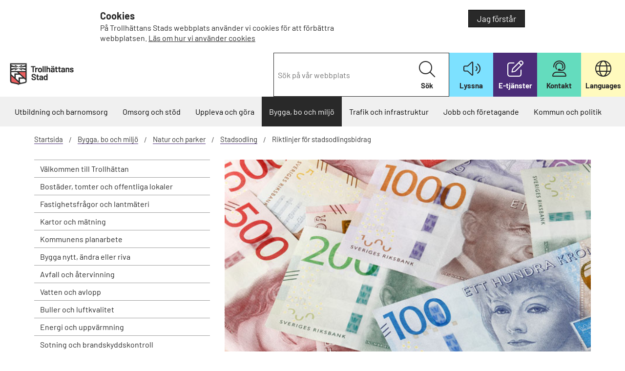

--- FILE ---
content_type: text/html; charset=utf-8
request_url: https://www.trollhattan.se/startsida/bygga-bo-och-miljo/natur-och-parker/stadsodling/riktlinjer-for-stadsodlingsbidrag2/
body_size: 17675
content:



<!DOCTYPE html>
<html lang="sv">

<head>
    <link rel="stylesheet" href="/dist/furb-748066a6b2.min.css" />

    <meta charset="utf-8" />
    <meta name="viewport" content="width=device-width, initial-scale=1.0" />



        <title>Riktlinjer f&#xF6;r stadsodlingsbidrag - Trollhättans stad</title>


    <link href="/Static/css/fonts/text-fonts.css" rel="stylesheet" />
    <link href="/Static/css/fonts/css/all.css" rel="stylesheet" />

        <link rel="icon" href="/icons/favicon-32.png" sizes="32x32">
        <link rel="icon" href="/icons/favicon-57.png" sizes="57x57">
        <link rel="icon" href="/icons/favicon-76.png" sizes="76x76">
        <link rel="icon" href="/icons/favicon-96.png" sizes="96x96">
        <link rel="icon" href="/icons/favicon-128.png" sizes="128x128">
        <link rel="icon" href="/icons/favicon-192.png" sizes="192x192">
        <link rel="icon" href="/icons/favicon-228.png" sizes="228x228">
        <link rel="shortcut icon" sizes="196x196" href="/icons/favicon-196.png">
        <link rel="apple-touch-icon" href="/icons/favicon-120.png" sizes="120x120">
        <link rel="apple-touch-icon" href="/icons/favicon-152.png" sizes="152x152">
        <link rel="apple-touch-icon" href="/icons/favicon-180.png" sizes="180x180">


    <meta name="theme-color" content="#fff">
    <script type="module" src="/Static/js/SwiperJs/swiper.js"></script>
    <script src="/dist/furb-1769163104045.min.js"></script>

    <script src="/Static/js/availability.js"></script>


    <link rel="alternate" type="application/rss+xml" title="RSS" href="/startsida/NewsRSS/" />

    <noscript>
        <link rel="stylesheet" href="/Static/css/noscript.css" />
    </noscript>
<script defer src="https://static.rekai.se/e04d4573.js"></script>
<script> // Startpage only - New startpage

	// Move Welcome textbox into main image on desktop but not on mobile
	$(document).ready(checkWindowSize);
	$(window).resize(checkWindowSize);

	function checkWindowSize() {
		if ( $(window).width() >= 768 )
			$(".StartPage .black.dark").css("margin-top", "-100px");
		else
			$(".StartPage .black.dark").css("margin-top", "0px");
	}
	

</script>

<style> <!-- Styles - New startpage -->

/* REK-AI Links on startpage */

.rekLinksStartpage {min-height:220px;}
.rekHeaderLinkStartpage {font-weight: 700;}

a.rek-link.rek-prediction__link {
   font-size:1rem;
line-height:1.5rem;
}

.rekLinkStartpageAll {
    padding: 4px;
    line-height: 2;
    font-weight:700;
    font-size: 1rem;
}

.rek-style-cols li { border-bottom: 1px solid #292929; }

.rekHeaderLinkStartpage:before {
    content: "";
    top: 8px;
    position: relative;
    display: inline-block;
    width: 20px;
    height: 25px;
    background: url(/Static/css/cssimg/icons-sprite.svg) transparent 0 -546px no-repeat;
}

@media (max-width: 767px) {
.lightGray { background-color: #f0f0f0; }
}

/* QUICKLINKS ON STARTPAGE */
	

.startpage-quicklinks {
    display: flex;
    list-style-type: none;
    margin: 0;
    padding: 0;
    flex-wrap: wrap;
}

.startpage-quicklinks li {
    box-sizing: border-box;
    display: flex;
    -webkit-box-orient: vertical;
    -webkit-box-direction: normal;
    margin: 1rem 0 0 0;
    width: 50%;
    -webkit-box-flex: 1;
    flex: 1 0 auto;
    flex-flow: column wrap;
}

.startpage-quicklinks li:nth-child(odd) {
    padding-right: 1rem;
}

.startpage-quicklinks li a {
    -webkit-box-align: center;
    align-items: center;
    border: 1px solid #292929;
    background-color:#f0f0f0;
    display: flex;
    -ms-flex-align: center;
    -ms-flex-pack: start;
    padding: 1.2rem 1rem;
    text-decoration: none;
    transition: all .3s ease;
    -webkit-box-flex: 1;
    -webkit-box-pack: start;
    flex: 1 1 auto;
    justify-content: flex-start;
    font-size: 1rem;
    font-weight: 700;
}

.startpage-quicklinks li a:hover, startpage-quicklinks li a:focus, .startpage-quicklinks li a.tabbed { background:#292929; color:#ffffff!important; }

.quicklink-external { font-weight: 700; }

.quicklink-icon { font-size:2em; }


/************ COLORS ************/

/* LIGHT-PURPLE */
.startpage-quicklinks li a.light-purple {
    color: #292929;
	border-color: #292929;
    background-color:#D2C3FF;
}

.startpage-quicklinks li a.light-purple:hover, .startpage-quicklinks li a.light-purple:focus, .startpage-quicklinks li a.light-purple.tabbed { background:#4B2D78; border-color: #4B2D78; color:#ffffff!important; }

/* DARK-PURPLE */
.startpage-quicklinks li a.purple {
    color: #FFFFFF;
	border-color: #4B2D78;
    background-color:#4B2D78;
}

.startpage-quicklinks li a.purple:hover, .startpage-quicklinks li a.purple:focus, .startpage-quicklinks li a.purple.tabbed { background:#F0F0F0; border-color: #292929; color:#292929!important; }

/* GRAY */
.startpage-quicklinks li a.gray {
    color: #292929;
	border-color: #292929;
    background-color:#F0F0F0;
}

.startpage-quicklinks li a.gray:hover, .startpage-quicklinks li a.gray:focus, .startpage-quicklinks li a.gray.tabbed { background:#292929; border-color: #292929; color:#FFFFFF!important; }

/* GRAY-PURPLE */
.startpage-quicklinks li a.gray-purple {
    color: #4B2D78!important;
	border-color: #4B2D78;
    background-color:#F0F0F0;
}

.startpage-quicklinks li a.gray-purple:hover, .startpage-quicklinks li a.gray-purple:focus, .startpage-quicklinks li a.gray-purple.tabbed { background:#4B2D78; border-color: #4B2D78; color:#FFFFFF!important; }

/* WHITE-PURPLE */
.startpage-quicklinks li a.white-purple {
    color: #4B2D78!important;
	border-color: #4B2D78;
    background-color:#FFFFFF;
}

.startpage-quicklinks li a.white-purple:hover, .startpage-quicklinks li a.white-purple:focus, .startpage-quicklinks li a.white-purple.tabbed { background:#4B2D78; border-color: #4B2D78; color:#FFFFFF!important; }


/* SIZES */

@media (max-width: 900px) {
.startpage-quicklinks li:nth-child(odd) { padding-right: 0; }
.startpage-quicklinks li { width: 100%; }
.startpage-quicklinks li a { padding: 1rem; }
}

@media (max-width: 767px) {
.startpage-quicklinks li { width: 50%; }
.startpage-quicklinks li:nth-child(odd) { padding-right: 1rem; }
}

@media (max-width: 550px) {
.startpage-quicklinks li:nth-child(odd) { padding-right: 0; }
.startpage-quicklinks li { width: 100%; }
.startpage-quicklinks li a { padding: 1rem; }
}

.newsListing ul.listingContent li a.tabbed { background-color: transparent; }
.StartPage .startpage-panels { display:none; }
.StartPage .startpage-predictions { display:none; }

</style>        <script type="application/ld+json" data-rekai>
            {
               "@context":"http://schema.org",
               "@type":"StandardPage"
            }
        </script>


    <script type="text/javascript">
        const cookieConsentMessage = "Uppläsningstjänsten änvänder sig av en webkaka (cookie). Godkänner du detta?";
        var rsLoaded;

        window.rsConf = {
            general: { usePost: true, confirmPolicy: cookieConsentMessage },
            params: '/Static/js/ReadSpeaker/14639/webReader.js?pids=wr&disable=translation,lookup',
            settings: {
                lang: 'sv_se',
                voice: 'Maja',
            },
            multiLangConfig: {
                'en_uk': {
                    lang: 'en_uk',
                    voice: 'Alice'
                },
                'fi_fi': {
                    lang: 'fi_fi',
                    voice: 'Elina'
                }
            },
            cb: {
                ui: {
                    close: function () {
                        document.getElementById('readspeaker_button1').style.display = 'none';
                    },
                    open: function () {
                        document.getElementById('readspeaker_button1').style.display = 'block';
                    }
                }
            }
        };

        function addReadSpeaker() {
            const element = document.querySelector('main');
            if (element) {
                element.id = 'webreader_area';
            }

            if (rsLoaded == true) {
                startPlayer();
            }
            else {
                rsLoaded = true;

                const playerId = 'readspeaker_player';

                const rsCss = document.createElement("style");
                rsCss.setAttribute('data-player-id', playerId);
                rsCss.innerHTML = `#${playerId}.rsexpanded.rsfloating { display: inline-block; margin-top: 0.5em; vertical-align: middle; }`;
                document.getElementsByTagName("HEAD").item(0).appendChild(rsCss);

                var oHead = document.getElementsByTagName('HEAD').item(0);
                var oScript = document.createElement("script");
                oScript.type = "text/javascript";
                oScript.src = "/Static/js/ReadSpeaker/14639/webReader.js";
                oScript.id = "rs_req_Init";
                oHead.appendChild(oScript);

                oScript.onload = function () {
                    ReadSpeaker.init();
                    rspkr.tools.toggler.add();
                    startPlayer();
                }

                return false;
            }

            function startPlayer() {
                let anchorElement = document.querySelector('.rsbtn_play');
                if (anchorElement) {
                    setTimeout(() => {
                        anchorElement.click();
                    }, 200);
                }
            }
        }
    </script>
    <link rel="canonical" href="https://www.trollhattan.se/startsida/bygga-bo-och-miljo/natur-och-parker/stadsodling/riktlinjer-for-stadsodlingsbidrag2/">
</head>
<body class="StandardPage">

    

    

    

    <div role="region" class="js-cookie-info-container cookie-info-container hide-for-print" style="display: none;">
        <div class="row" style="">
            <div class="cookie-wrapper">
                <div class="small-8 large-8 columns js-cookie-text">
                    
<h3>Cookies</h3>
<p>P&aring; Trollh&auml;ttans Stads webbplats anv&auml;nder vi cookies f&ouml;r att f&ouml;rb&auml;ttra webbplatsen. <a href="/startsida/om-webbplatsen/cookies/">L&auml;s om hur vi anv&auml;nder cookies</a></p>
                </div>
                <div class="small-4 large-4 text-right columns">
                    <button class="button green js-close-cookie-info">
          Jag förstår
        </button>
                </div>
            </div>
        </div>
    </div>



    


<header>
    <div id="skiplinks">
        <a href="#MainContentArea">Till innehåll på sidan</a>
    </div>

    <div class="top-area">
        <div class="row expanded collapse">
            <div class="large-3 medium-3 small-12 columns">
                <div class="logoType">



    <a href="/startsida/">
        <img src="/link/0e14c61ca716426d91c2ff8b2a796476.aspx" alt="Trollh&#xE4;ttans Stad logotyp, l&#xE4;nk till startsidan." />
    </a>
                </div>
            </div>

            <div class="large-9 medium-9 columns text-right hide-for-small">
                <div class="function-wrapper">
                    <div class="searcharea-quick" role="search">

<form action="/startsida%2Fsoksida%2F" method="get">    <label class="show-for-sr" for="11b1f2b3-94e2-48b4-8c10-fa144f5fbd1e">Sök på vår webbplats</label>
    <input type="search" class="searchKeywords" id="11b1f2b3-94e2-48b4-8c10-fa144f5fbd1e" name="q" placeholder="Sök på vår webbplats"/>
    <button type="submit" class="searchButton">
        <i class="fa-light fa-magnifying-glass" aria-hidden="true"></i>
        Sök
    </button>
</form>                    </div>

                    <div class="functionLinks">
                        <ul>


<li class="colorBlue iconListen" >
    <a class="bapluslogo rs_href" href="javascript:void(0);" accesskey="L" onclick="addReadSpeaker(); return false;" rel="nofollow" onkeypress="addReadSpeaker(); return false;">
        <i class="fal fa-volume" aria-hidden="true"></i>
        <strong>Lyssna</strong>
    </a>
</li>

        <li class="colorDarkPurple">

            <a href="https://minasidor.trollhattan.se" target="_blank">

                    <i class="fa-light fa-pen-to-square" aria-hidden="true"></i>

                <strong>E-tj&#xE4;nster</strong>
            </a>

        </li>
        <li class="colorGreen">

            <a href="https://www.trollhattan.se/startsida/kontakta-oss/" >

                    <i class="fa-light fa-user-headset" aria-hidden="true"></i>

                <strong>Kontakt</strong>
            </a>

        </li>
        <li class="colorLightYellow">

            <a href="https://www.trollhattan.se/startsida/om-webbplatsen/other-languages/" >

                    <i class="fa-light fa-globe" aria-hidden="true"></i>

                <strong>Languages</strong>
            </a>

        </li>
                        </ul>
                    </div>
                </div>
            </div>
        </div>
    </div>

    <div class="light-gray">
        <div class="row expanded hide-for-small hide-for-print">
            <div class="large-12 columns">
                <div>


<nav id="GlobalNavigation" class="globalNavigation" aria-label="Huvudnavigering">
    <ul class="nav-bar">

        <li>
<a href="/startsida/utbildning-och-barnomsorg/">Utbildning och barnomsorg</a>        </li><li>
<a href="/startsida/omsorg-och-hjalp/">Omsorg och st&#xF6;d</a>        </li><li>
<a href="/startsida/uppleva-och-gora/">Uppleva och g&#xF6;ra</a>        </li><li class="active">
<a href="/startsida/bygga-bo-och-miljo/">Bygga, bo och milj&#xF6;</a>        </li><li>
<a href="/startsida/trafik-och-infrastruktur/">Trafik och infrastruktur</a>        </li><li>
<a href="/startsida/jobbochforetagande/">Jobb och f&#xF6;retagande</a>        </li><li>
<a href="/startsida/kommun-och-politik/">Kommun och politik</a>        </li>
    </ul>

</nav>                </div>
            </div>
        </div>
    </div>



    <div class="row show-for-small collapse hide-for-print">
        <div class="mobileTriggers">
            <div class="small-6 columns">
                <div class="menuLink">
                    <button id="togglemain" aria-controls="GlobalNavigation"><i aria-hidden="true" class="fal fa-bars"></i>Meny</button>
                </div>
            </div>

            <div class="small-6 columns">
                <div class="searchLink">
                    <button id="togglesearch" aria-controls="SearchArea"><i aria-hidden="true" class="fal fa-search"></i>Sök</button>
                </div>
            </div>
        </div>
    </div>

    <div class="row show-for-small collapse hide-for-print">
        <div class="small-12 columns">
            <div class="searcharea-small" id="SearchArea">

<form action="/startsida%2Fsoksida%2F" method="get">    <label class="show-for-sr" for="ae886dff-3a97-469e-a036-e565b1d60ec2">Sök på vår webbplats</label>
    <input type="search" class="searchKeywords" id="ae886dff-3a97-469e-a036-e565b1d60ec2" name="q" placeholder="Sök på vår webbplats"/>
    <button type="submit" class="searchButton">
        <i class="fa-light fa-magnifying-glass" aria-hidden="true"></i>
        Sök
    </button>
</form>            </div>
        </div>

        <div class="small-12 columns">


<div class="mobileNavigation">
    <nav id="MobileMenu" class="nav-bar show-for-small-only" data-lang="sv" data-nextlevel="Nästa nivå" data-currentid="44977">
<ul><li class="menuItem" data-id="160"><div class="row"><a class="small-10 columns menuLink" href="/startsida/utbildning-och-barnomsorg/">Utbildning och barnomsorg</a><button aria-expanded="false" class="small-2 columns menuLink haveLinks hideForNoscript" data-href="/startsida/utbildning-och-barnomsorg/">N&#xE4;sta niv&#xE5; Utbildning och barnomsorg</button></div><div class="childrenListContainer"></div></li><li class="menuItem" data-id="161"><div class="row"><a class="small-10 columns menuLink" href="/startsida/omsorg-och-hjalp/">Omsorg och st&#xF6;d</a><button aria-expanded="false" class="small-2 columns menuLink haveLinks hideForNoscript" data-href="/startsida/omsorg-och-hjalp/">N&#xE4;sta niv&#xE5; Omsorg och st&#xF6;d</button></div><div class="childrenListContainer"></div></li><li class="menuItem" data-id="162"><div class="row"><a class="small-10 columns menuLink" href="/startsida/uppleva-och-gora/">Uppleva och g&#xF6;ra</a><button aria-expanded="false" class="small-2 columns menuLink haveLinks hideForNoscript" data-href="/startsida/uppleva-och-gora/">N&#xE4;sta niv&#xE5; Uppleva och g&#xF6;ra</button></div><div class="childrenListContainer"></div></li><li class="menuItem hasLoadedChildren" data-id="163"><div class="row"><a class="small-10 columns menuLink" href="/startsida/bygga-bo-och-miljo/">Bygga, bo och milj&#xF6;</a><button aria-expanded="true" class="small-2 columns menuLink haveLinks hideForNoscript" data-href="/startsida/bygga-bo-och-miljo/">N&#xE4;sta niv&#xE5; Bygga, bo och milj&#xF6;</button></div><div class="childrenListContainer"><ul><li class="menuItem" data-id="4349"><div class="row"><a class="small-10 columns menuLink" href="/startsida/bygga-bo-och-miljo/valkommen-till-trollhattan/">V&#xE4;lkommen till Trollh&#xE4;ttan</a><button aria-expanded="false" class="small-2 columns menuLink haveLinks hideForNoscript" data-href="/startsida/bygga-bo-och-miljo/valkommen-till-trollhattan/">N&#xE4;sta niv&#xE5; V&#xE4;lkommen till Trollh&#xE4;ttan</button></div><div class="childrenListContainer"></div></li><li class="menuItem" data-id="209"><div class="row"><a class="small-10 columns menuLink" href="/startsida/bygga-bo-och-miljo/bostader-tomter-och-offentliga-lokaler/">Bost&#xE4;der, tomter och offentliga lokaler</a><button aria-expanded="false" class="small-2 columns menuLink haveLinks hideForNoscript" data-href="/startsida/bygga-bo-och-miljo/bostader-tomter-och-offentliga-lokaler/">N&#xE4;sta niv&#xE5; Bost&#xE4;der, tomter och offentliga lokaler</button></div><div class="childrenListContainer"></div></li><li class="menuItem" data-id="212"><div class="row"><a class="small-10 columns menuLink" href="/startsida/bygga-bo-och-miljo/fastigheter-och-lantmateri/">Fastighetsfr&#xE5;gor och lantm&#xE4;teri</a><button aria-expanded="false" class="small-2 columns menuLink haveLinks hideForNoscript" data-href="/startsida/bygga-bo-och-miljo/fastigheter-och-lantmateri/">N&#xE4;sta niv&#xE5; Fastighetsfr&#xE5;gor och lantm&#xE4;teri</button></div><div class="childrenListContainer"></div></li><li class="menuItem" data-id="62352"><div class="row"><a class="small-10 columns menuLink" href="/startsida/bygga-bo-och-miljo/kartor-och-matning/">Kartor och m&#xE4;tning</a><button aria-expanded="false" class="small-2 columns menuLink haveLinks hideForNoscript" data-href="/startsida/bygga-bo-och-miljo/kartor-och-matning/">N&#xE4;sta niv&#xE5; Kartor och m&#xE4;tning</button></div><div class="childrenListContainer"></div></li><li class="menuItem" data-id="228"><div class="row"><a class="small-10 columns menuLink" href="/startsida/bygga-bo-och-miljo/kommunens-planarbete/">Kommunens planarbete</a><button aria-expanded="false" class="small-2 columns menuLink haveLinks hideForNoscript" data-href="/startsida/bygga-bo-och-miljo/kommunens-planarbete/">N&#xE4;sta niv&#xE5; Kommunens planarbete</button></div><div class="childrenListContainer"></div></li><li class="menuItem" data-id="76086"><div class="row"><a class="small-10 columns menuLink" href="/startsida/bygga-bo-och-miljo/bygga-nytt-andra-eller-riva/">Bygga nytt, &#xE4;ndra eller riva</a><button aria-expanded="false" class="small-2 columns menuLink haveLinks hideForNoscript" data-href="/startsida/bygga-bo-och-miljo/bygga-nytt-andra-eller-riva/">N&#xE4;sta niv&#xE5; Bygga nytt, &#xE4;ndra eller riva</button></div><div class="childrenListContainer"></div></li><li class="menuItem" data-id="230"><div class="row"><a class="small-10 columns menuLink" href="/startsida/bygga-bo-och-miljo/avfall-och-atervinning/">Avfall och &#xE5;tervinning</a><button aria-expanded="false" class="small-2 columns menuLink haveLinks hideForNoscript" data-href="/startsida/bygga-bo-och-miljo/avfall-och-atervinning/">N&#xE4;sta niv&#xE5; Avfall och &#xE5;tervinning</button></div><div class="childrenListContainer"></div></li><li class="menuItem" data-id="231"><div class="row"><a class="small-10 columns menuLink" href="/startsida/bygga-bo-och-miljo/vatten-och-avlopp/">Vatten och avlopp</a><button aria-expanded="false" class="small-2 columns menuLink haveLinks hideForNoscript" data-href="/startsida/bygga-bo-och-miljo/vatten-och-avlopp/">N&#xE4;sta niv&#xE5; Vatten och avlopp</button></div><div class="childrenListContainer"></div></li><li class="menuItem" data-id="232"><div class="row"><a class="small-10 columns menuLink" href="/startsida/bygga-bo-och-miljo/buller-och-luftkvalitet/">Buller och luftkvalitet</a><button aria-expanded="false" class="small-2 columns menuLink haveLinks hideForNoscript" data-href="/startsida/bygga-bo-och-miljo/buller-och-luftkvalitet/">N&#xE4;sta niv&#xE5; Buller och luftkvalitet</button></div><div class="childrenListContainer"></div></li><li class="menuItem" data-id="233"><div class="row"><a class="small-10 columns menuLink" href="/startsida/bygga-bo-och-miljo/energi-och-uppvarmning/">Energi och uppv&#xE4;rmning</a><button aria-expanded="false" class="small-2 columns menuLink haveLinks hideForNoscript" data-href="/startsida/bygga-bo-och-miljo/energi-och-uppvarmning/">N&#xE4;sta niv&#xE5; Energi och uppv&#xE4;rmning</button></div><div class="childrenListContainer"></div></li><li class="menuItem" data-id="234"><div class="row"><a class="small-10 columns menuLink" href="/startsida/bygga-bo-och-miljo/sotning-och-brandskydd/">Sotning och brandskyddskontroll</a><button aria-expanded="false" class="small-2 columns menuLink haveLinks hideForNoscript" data-href="/startsida/bygga-bo-och-miljo/sotning-och-brandskydd/">N&#xE4;sta niv&#xE5; Sotning och brandskyddskontroll</button></div><div class="childrenListContainer"></div></li><li class="menuItem" data-id="235"><div class="row"><a class="small-10 columns menuLink" href="/startsida/bygga-bo-och-miljo/kemikalier/">Kemikalier</a><button aria-expanded="false" class="small-2 columns menuLink haveLinks hideForNoscript" data-href="/startsida/bygga-bo-och-miljo/kemikalier/">N&#xE4;sta niv&#xE5; Kemikalier</button></div><div class="childrenListContainer"></div></li><li class="menuItem" data-id="236"><div class="row"><a class="small-10 columns menuLink" href="/startsida/bygga-bo-och-miljo/livsmedel-och-halsa/">Livsmedel och h&#xE4;lsa</a><button aria-expanded="false" class="small-2 columns menuLink haveLinks hideForNoscript" data-href="/startsida/bygga-bo-och-miljo/livsmedel-och-halsa/">N&#xE4;sta niv&#xE5; Livsmedel och h&#xE4;lsa</button></div><div class="childrenListContainer"></div></li><li class="menuItem" data-id="237"><div class="row"><a class="small-10 columns menuLink" href="/startsida/bygga-bo-och-miljo/djur-och-lantbruk/">Djur och lantbruk</a><button aria-expanded="false" class="small-2 columns menuLink haveLinks hideForNoscript" data-href="/startsida/bygga-bo-och-miljo/djur-och-lantbruk/">N&#xE4;sta niv&#xE5; Djur och lantbruk</button></div><div class="childrenListContainer"></div></li><li class="menuItem hasLoadedChildren" data-id="238"><div class="row"><a class="small-10 columns menuLink" href="/startsida/bygga-bo-och-miljo/natur-och-parker/">Natur och parker</a><button aria-expanded="true" class="small-2 columns menuLink haveLinks hideForNoscript" data-href="/startsida/bygga-bo-och-miljo/natur-och-parker/">N&#xE4;sta niv&#xE5; Natur och parker</button></div><div class="childrenListContainer"><ul><li class="menuItem" data-id="7254"><div class="row"><a class="small-10 columns menuLink" href="/startsida/bygga-bo-och-miljo/natur-och-parker/naturomraden-naturreservat/">Naturomr&#xE5;den, naturreservat</a><button aria-expanded="false" class="small-2 columns menuLink haveLinks hideForNoscript" data-href="/startsida/bygga-bo-och-miljo/natur-och-parker/naturomraden-naturreservat/">N&#xE4;sta niv&#xE5; Naturomr&#xE5;den, naturreservat</button></div><div class="childrenListContainer"></div></li><li class="menuItem" data-id="8078"><div class="row"><a class="small-10 columns menuLink" href="/startsida/bygga-bo-och-miljo/natur-och-parker/naturvard-och-biologisk-mangfald/">Naturv&#xE5;rd och biologisk m&#xE5;ngfald</a><button aria-expanded="false" class="small-2 columns menuLink haveLinks hideForNoscript" data-href="/startsida/bygga-bo-och-miljo/natur-och-parker/naturvard-och-biologisk-mangfald/">N&#xE4;sta niv&#xE5; Naturv&#xE5;rd och biologisk m&#xE5;ngfald</button></div><div class="childrenListContainer"></div></li><li class="menuItem" data-id="8338"><div class="row"><a class="small-10 columns menuLink" href="/startsida/bygga-bo-och-miljo/natur-och-parker/sjoar-och-vattendrag/">Sj&#xF6;ar och vattendrag</a><button aria-expanded="false" class="small-2 columns menuLink haveLinks hideForNoscript" data-href="/startsida/bygga-bo-och-miljo/natur-och-parker/sjoar-och-vattendrag/">N&#xE4;sta niv&#xE5; Sj&#xF6;ar och vattendrag</button></div><div class="childrenListContainer"></div></li><li class="menuItem" data-id="40662"><div class="row"><a class="small-12 columns menuLink" href="/startsida/bygga-bo-och-miljo/natur-och-parker/invasiva-frammande-arter/">Invasiva fr&#xE4;mmande arter</a></div><div class="childrenListContainer"></div></li><li class="menuItem" data-id="3162"><div class="row"><a class="small-10 columns menuLink" href="/startsida/bygga-bo-och-miljo/natur-och-parker/parker/">Parker och gr&#xF6;nomr&#xE5;den</a><button aria-expanded="false" class="small-2 columns menuLink haveLinks hideForNoscript" data-href="/startsida/bygga-bo-och-miljo/natur-och-parker/parker/">N&#xE4;sta niv&#xE5; Parker och gr&#xF6;nomr&#xE5;den</button></div><div class="childrenListContainer"></div></li><li class="menuItem" data-id="2065"><div class="row"><a class="small-10 columns menuLink" href="/startsida/bygga-bo-och-miljo/natur-och-parker/lekplatser/">Lekplatser</a><button aria-expanded="false" class="small-2 columns menuLink haveLinks hideForNoscript" data-href="/startsida/bygga-bo-och-miljo/natur-och-parker/lekplatser/">N&#xE4;sta niv&#xE5; Lekplatser</button></div><div class="childrenListContainer"></div></li><li class="menuItem" data-id="17066"><div class="row"><a class="small-12 columns menuLink" href="/startsida/bygga-bo-och-miljo/natur-och-parker/utegym/">Utegym</a></div><div class="childrenListContainer"></div></li><li class="menuItem" data-id="44277"><div class="row"><a class="small-12 columns menuLink" href="/startsida/bygga-bo-och-miljo/natur-och-parker/aktivitetsplaner/">Aktivitets- planer, parker och ytor</a></div><div class="childrenListContainer"></div></li><li class="menuItem" data-id="3132"><div class="row"><a class="small-12 columns menuLink" href="/startsida/bygga-bo-och-miljo/natur-och-parker/tradfallning/">Tr&#xE4;df&#xE4;llning</a></div><div class="childrenListContainer"></div></li><li class="menuItem" data-id="3166"><div class="row"><a class="small-12 columns menuLink" href="/startsida/bygga-bo-och-miljo/natur-och-parker/hundrastgardar/">Hundrastg&#xE5;rdar</a></div><div class="childrenListContainer"></div></li><li class="menuItem" data-id="2068"><div class="row"><a class="small-10 columns menuLink" href="/startsida/bygga-bo-och-miljo/natur-och-parker/planteringar/">Planteringar</a><button aria-expanded="false" class="small-2 columns menuLink haveLinks hideForNoscript" data-href="/startsida/bygga-bo-och-miljo/natur-och-parker/planteringar/">N&#xE4;sta niv&#xE5; Planteringar</button></div><div class="childrenListContainer"></div></li><li class="menuItem" data-id="3161"><div class="row"><a class="small-12 columns menuLink" href="/startsida/bygga-bo-och-miljo/natur-och-parker/fodelsetrad/">F&#xF6;delsetr&#xE4;d</a></div><div class="childrenListContainer"></div></li><li class="menuItem hasLoadedChildren" data-id="16758"><div class="row"><a class="small-10 columns menuLink" href="/startsida/bygga-bo-och-miljo/natur-och-parker/stadsodling/">Stadsodling</a><button aria-expanded="true" class="small-2 columns menuLink haveLinks hideForNoscript" data-href="/startsida/bygga-bo-och-miljo/natur-och-parker/stadsodling/">N&#xE4;sta niv&#xE5; Stadsodling</button></div><div class="childrenListContainer"><ul><li class="menuItem" data-id="18769"><div class="row"><a class="small-12 columns menuLink" href="/startsida/bygga-bo-och-miljo/natur-och-parker/stadsodling/tips-for-att-komma-igang/">Stadsodlingsf&#xF6;reningar i Trollh&#xE4;ttan</a></div><div class="childrenListContainer"></div></li></ul></div></li><li class="menuItem" data-id="20229"><div class="row"><a class="small-12 columns menuLink" href="/startsida/bygga-bo-och-miljo/natur-och-parker/tradplan/">Tr&#xE4;dplan</a></div><div class="childrenListContainer"></div></li><li class="menuItem" data-id="23376"><div class="row"><a class="small-12 columns menuLink" href="/startsida/bygga-bo-och-miljo/natur-och-parker/skolskogar/">Skolskogar</a></div><div class="childrenListContainer"></div></li></ul></div></li><li class="menuItem" data-id="239"><div class="row"><a class="small-10 columns menuLink" href="/startsida/bygga-bo-och-miljo/klimatforandringar-och-miljo/">Milj&#xF6; och Klimat</a><button aria-expanded="false" class="small-2 columns menuLink haveLinks hideForNoscript" data-href="/startsida/bygga-bo-och-miljo/klimatforandringar-och-miljo/">N&#xE4;sta niv&#xE5; Milj&#xF6; och Klimat</button></div><div class="childrenListContainer"></div></li></ul></div></li><li class="menuItem" data-id="164"><div class="row"><a class="small-10 columns menuLink" href="/startsida/trafik-och-infrastruktur/">Trafik och infrastruktur</a><button aria-expanded="false" class="small-2 columns menuLink haveLinks hideForNoscript" data-href="/startsida/trafik-och-infrastruktur/">N&#xE4;sta niv&#xE5; Trafik och infrastruktur</button></div><div class="childrenListContainer"></div></li><li class="menuItem" data-id="165"><div class="row"><a class="small-10 columns menuLink" href="/startsida/jobbochforetagande/">Jobb och f&#xF6;retagande</a><button aria-expanded="false" class="small-2 columns menuLink haveLinks hideForNoscript" data-href="/startsida/jobbochforetagande/">N&#xE4;sta niv&#xE5; Jobb och f&#xF6;retagande</button></div><div class="childrenListContainer"></div></li><li class="menuItem" data-id="166"><div class="row"><a class="small-10 columns menuLink" href="/startsida/kommun-och-politik/">Kommun och politik</a><button aria-expanded="false" class="small-2 columns menuLink haveLinks hideForNoscript" data-href="/startsida/kommun-och-politik/">N&#xE4;sta niv&#xE5; Kommun och politik</button></div><div class="childrenListContainer"></div></li></ul>
        <ul class="mobile-functionLinks">


<li class="colorBlue iconListen" >
    <a class="bapluslogo rs_href" href="javascript:void(0);" accesskey="L" onclick="addReadSpeaker(); return false;" rel="nofollow" onkeypress="addReadSpeaker(); return false;">
        <i class="fal fa-volume" aria-hidden="true"></i>
        <strong>Lyssna</strong>
    </a>
</li>

        <li class="colorDarkPurple">

            <a href="https://minasidor.trollhattan.se" target="_blank">

                    <i class="fa-light fa-pen-to-square" aria-hidden="true"></i>

                <strong>E-tj&#xE4;nster</strong>
            </a>

        </li>
        <li class="colorGreen">

            <a href="https://www.trollhattan.se/startsida/kontakta-oss/" >

                    <i class="fa-light fa-user-headset" aria-hidden="true"></i>

                <strong>Kontakt</strong>
            </a>

        </li>
        <li class="colorLightYellow">

            <a href="https://www.trollhattan.se/startsida/om-webbplatsen/other-languages/" >

                    <i class="fa-light fa-globe" aria-hidden="true"></i>

                <strong>Languages</strong>
            </a>

        </li>
        </ul>
    </nav>
</div>        </div>
    </div>
<style>
    #readspeaker_button1 {
        width: 100% !important;
        position: absolute;
        display: none;
    }

    @media only screen and (max-width: 768px) {
        #readspeaker_button1 {
            width: 70% !important;
        }
    }
</style>
<div id="readspeaker_button1" class="rs_skip rsbtn rs_preserve col-12">
    <a rel="nofollow" class="rsbtn_play" title="Lyssna på sidans text med ReadSpeaker webReader" href="https://app-eu.readspeaker.com/cgi-bin/rsent?customerid=14639&amp;lang=sv_se&amp;voice=Maja&amp;readid=webreader_area&amp;url=https%3A%2F%2Fwww.trollhattan.se%2Fstartsida%2Fbygga-bo-och-miljo%2Fnatur-och-parker%2Fstadsodling%2Friktlinjer-for-stadsodlingsbidrag2%2F">
        <span class="rsbtn_left rsimg rspart"><span class="rsbtn_text"><span>Lyssna</span></span></span>
        <span class="rsbtn_right rsimg rsplay rspart"></span>
    </a>
</div>

</header>



<div>
    <div class="contentBgColor">
        <div class="row">
            <div class="contentarea">



<div class="campaign-breadcrumbs small-12 columns">
    <nav>
        <ul class="breadcrumbs">
                    <li><a href="/startsida/">Startsida</a></li>
                    <li><a href="/startsida/bygga-bo-och-miljo/">Bygga, bo och milj&#xF6;</a></li>
                    <li><a href="/startsida/bygga-bo-och-miljo/natur-och-parker/">Natur och parker</a></li>
                    <li><a href="/startsida/bygga-bo-och-miljo/natur-och-parker/stadsodling/">Stadsodling</a></li>
            <li class="current"><span>Riktlinjer f&#xF6;r stadsodlingsbidrag</span></li>
        </ul>
    </nav>
</div>
                    <div class="large-4 columns hide-for-small">
    

    
    <nav class="localNavigation" aria-label="På sidan navigering">
        <ul class="submenu">
            <li><a href="/startsida/bygga-bo-och-miljo/valkommen-till-trollhattan/">V&#xE4;lkommen till Trollh&#xE4;ttan</a></li><li><a href="/startsida/bygga-bo-och-miljo/bostader-tomter-och-offentliga-lokaler/">Bost&#xE4;der, tomter och offentliga lokaler</a></li><li><a href="/startsida/bygga-bo-och-miljo/fastigheter-och-lantmateri/">Fastighetsfr&#xE5;gor och lantm&#xE4;teri</a></li><li><a href="/startsida/bygga-bo-och-miljo/kartor-och-matning/">Kartor och m&#xE4;tning</a></li><li><a href="/startsida/bygga-bo-och-miljo/kommunens-planarbete/">Kommunens planarbete</a></li><li><a href="/startsida/bygga-bo-och-miljo/bygga-nytt-andra-eller-riva/">Bygga nytt, &#xE4;ndra eller riva</a></li><li><a href="/startsida/bygga-bo-och-miljo/avfall-och-atervinning/">Avfall och &#xE5;tervinning</a></li><li><a href="/startsida/bygga-bo-och-miljo/vatten-och-avlopp/">Vatten och avlopp</a></li><li><a href="/startsida/bygga-bo-och-miljo/buller-och-luftkvalitet/">Buller och luftkvalitet</a></li><li><a href="/startsida/bygga-bo-och-miljo/energi-och-uppvarmning/">Energi och uppv&#xE4;rmning</a></li><li><a href="/startsida/bygga-bo-och-miljo/sotning-och-brandskydd/">Sotning och brandskyddskontroll</a></li><li><a href="/startsida/bygga-bo-och-miljo/kemikalier/">Kemikalier</a></li><li><a href="/startsida/bygga-bo-och-miljo/livsmedel-och-halsa/">Livsmedel och h&#xE4;lsa</a></li><li><a href="/startsida/bygga-bo-och-miljo/djur-och-lantbruk/">Djur och lantbruk</a></li><li class="active"><a href="/startsida/bygga-bo-och-miljo/natur-och-parker/">Natur och parker</a><ul><li><a href="/startsida/bygga-bo-och-miljo/natur-och-parker/naturomraden-naturreservat/">Naturomr&#xE5;den, naturreservat</a></li><li><a href="/startsida/bygga-bo-och-miljo/natur-och-parker/naturvard-och-biologisk-mangfald/">Naturv&#xE5;rd och biologisk m&#xE5;ngfald</a></li><li><a href="/startsida/bygga-bo-och-miljo/natur-och-parker/sjoar-och-vattendrag/">Sj&#xF6;ar och vattendrag</a></li><li><a href="/startsida/bygga-bo-och-miljo/natur-och-parker/invasiva-frammande-arter/">Invasiva fr&#xE4;mmande arter</a></li><li><a href="/startsida/bygga-bo-och-miljo/natur-och-parker/parker/">Parker och gr&#xF6;nomr&#xE5;den</a></li><li><a href="/startsida/bygga-bo-och-miljo/natur-och-parker/lekplatser/">Lekplatser</a></li><li><a href="/startsida/bygga-bo-och-miljo/natur-och-parker/utegym/">Utegym</a></li><li><a href="/startsida/bygga-bo-och-miljo/natur-och-parker/aktivitetsplaner/">Aktivitets- planer, parker och ytor</a></li><li><a href="/startsida/bygga-bo-och-miljo/natur-och-parker/tradfallning/">Tr&#xE4;df&#xE4;llning</a></li><li><a href="/startsida/bygga-bo-och-miljo/natur-och-parker/hundrastgardar/">Hundrastg&#xE5;rdar</a></li><li><a href="/startsida/bygga-bo-och-miljo/natur-och-parker/planteringar/">Planteringar</a></li><li><a href="/startsida/bygga-bo-och-miljo/natur-och-parker/fodelsetrad/">F&#xF6;delsetr&#xE4;d</a></li><li class="active"><a href="/startsida/bygga-bo-och-miljo/natur-och-parker/stadsodling/">Stadsodling</a><ul><li><a href="/startsida/bygga-bo-och-miljo/natur-och-parker/stadsodling/tips-for-att-komma-igang/">Stadsodlingsf&#xF6;reningar i Trollh&#xE4;ttan</a></li></ul></li><li><a href="/startsida/bygga-bo-och-miljo/natur-och-parker/tradplan/">Tr&#xE4;dplan</a></li><li><a href="/startsida/bygga-bo-och-miljo/natur-och-parker/skolskogar/">Skolskogar</a></li></ul></li><li><a href="/startsida/bygga-bo-och-miljo/klimatforandringar-och-miljo/">Milj&#xF6; och Klimat</a></li> 
        </ul>
    </nav>
                    </div>
                <div class="large-8 small-12 columns">
                    <main>
                        <div class="row">
                            <div class="large-12 columns">
                                <div class="centerArea">
                                    <a id="MainContentArea" tabindex="-1"></a>



    <div class="mainImage">
        
            <img  src="/globalassets/bilder/bygga-bo-och-miljo/stadsbyggnad/parker/stadsodling/svenska-pengar---original-377826-1.jpg" alt="Bilden visar olika val&#xF6;rer av svenska sedlar" />

    </div>

                                    <h1>Riktlinjer f&#xF6;r stadsodlingsbidrag</h1>

                                    

<p class="ingress">
    Trollhättans Stad har infört ett stadsodlingsbidrag för att stimulera, uppmuntra och stödja olika odlingsinitiativ i Trollhättan. Bidraget kan sökas av föreningar som en delfinansiering i uppstarten av ett odlingsprojekt som främjar ekologiska, småskaliga och bostadsnära odlingar i Trollhättan. Odlingen ska bidra till att vi får en grönare stad och öka människors möjlighet och intresse att engagera sig i sitt närområde. 
</p>



<div class="contactUsArea clearfix" id="ContactUs">
    <div class="contentfunctions hide-on-print">
        <div class="row collapse button-area">
            <div class="large-12 columns">
                    <div class="button-left">
                        <button class="toggleButton button" id="contactuslink" aria-controls="contactUsContent">Kontakt</button>
                    </div>

                <div class="button-right">


                </div>
            </div>
        </div>



            <div class="contactUsContent toggleArea" id="contactUsContent">

                    <div class="row">
                        <div class="large-12 columns">

<div class="contentBgColor">
    <div class="row">
        <div class="large-12 columns">
            <div class="contact-center">
                    <h2 class="blue-header">Kontaktcenter - en v&#xE4;g in</h2>

                    <h3>&#xD6;ppettider</h3>

                
<p>Helgfria vardagar, m&aring;ndag&ndash;fredag: 8:00&ndash;16:30</p>
<p><a href="/startsida/kontakta-oss/#service">Vad kan kontaktcenter hj&auml;lpa mig med?</a></p>

                <div class="row">
                    <div class="large-6 columns">
                            <h3>Ring eller mejla oss</h3>

                        <ul>
                                <li class="phone">
                                    <a href="tel:0520-495000">
                                        <span>0520-49 50 00</span>
                                    </a>
                                </li>


                                <li class="mail">
                                    <a href="mailto:kontaktcenter@trollhattan.se">
                                        <span>kontaktcenter@trollhattan.se</span>
                                    </a>
                                </li>
                        </ul>
                    </div>

                    <div class="large-6 columns">
                            <h3>Bes&#xF6;k oss</h3>

                            <div class="address">
                                <span> G&#xE4;rdhemsv&#xE4;gen 9</span>
                                <span>461 83 Trollh&#xE4;ttan</span>

                            </div>
                    </div>
                </div>
            </div>
        </div>
    </div>
</div>                        </div>
                    </div>
            </div>
    </div>

        <div class="contactUsArea-border-bottom"></div>
</div>

    <div class="tightUpRowlength">
        
<p>Bidraget kan endast s&ouml;kas f&ouml;r projekt som bedrivs p&aring; Trollh&auml;ttans Stads mark, d&auml;r Gatu-Parkkontoret &auml;r f&ouml;rvaltare. Om stadsodling som godk&auml;nns p&aring; annan mark (d&auml;r Gatu-Parkkontoret inte &auml;r f&ouml;rvaltare) kan Gatu-Parkkontoret &auml;nd&aring; godk&auml;nna bidragsans&ouml;kan.</p>
<p>M&aring;let &auml;r att fler och nya odlare och odlingar ska ge gl&auml;dje och kunskap om odling men ocks&aring; &ouml;ka kontakten mellan generationer. &Auml;ven att &ouml;ka kontakten mellan m&auml;nniskor fr&aring;n olika delar av staden och v&auml;rlden, och genom detta skapa fler m&ouml;tesplatser runt om i Trollh&auml;ttan.</p>
<h2>Bidrag kan s&ouml;kas f&ouml;r:</h2>
<ul>
<li>Iordningst&auml;llande av ett nytt odlingsomr&aring;de</li>
<li>Ink&ouml;p av utrustning s&aring; som pallkragar, vattenslang, redskap med mera</li>
<li>Ink&ouml;p av material s&aring; som jord, fr&ouml;er, blommor med mera</li>
<li>Odlingsprojekt som sprider kunskap om ekologisk odling, biologisk m&aring;ngfald samt som n&aring;r nya grupper av odlingsintresserade</li>
</ul>
<h2>Bidrag kan inte s&ouml;kas f&ouml;r:</h2>
<ul>
<li>L&ouml;nekostnader och l&ouml;pande verksamhetskostnader</li>
<li>Kommersiella och vinstdrivande odlingsprojekt</li>
<li>Kostnader f&ouml;r f&ouml;rstudier och utredningar</li>
<li>Inh&auml;gnande &aring;tg&auml;rder s&aring; som staket, st&auml;ngsel, h&auml;ckar med mera</li>
</ul>
<p>Avtal om stadsodlingsbidrag kan endast s&ouml;kas efter att man har f&aring;tt sin ans&ouml;kan om stadsodling godk&auml;nd. G&aring;r ans&ouml;kan via e-tj&auml;nsten s&aring; skickas det automatiskt ut ett meddelande om n&auml;r det g&aring;r att s&ouml;ka bidrag. En ekonomisk sammanst&auml;llning, d&auml;r kostnader f&ouml;r uppstarten av stadsodlingen, ska bifogas som underlag till detta avtal. Bidrag betalas ut upp till 500 SEK per projekt och kan endast s&ouml;kas en g&aring;ng f&ouml;r respektive projekt. Det &auml;r allts&aring; inte ett bidrag som g&aring;r att s&ouml;ka p&aring; nytt varje &aring;r. En och samma f&ouml;rening/organisation kan ha fler projekt p&aring; olika platser och kan d&auml;rmed f&aring; bidrag p&aring; upp till 500 SEK f&ouml;r respektive projekt.</p>
<p>F&ouml;reningar/organisationer som ans&ouml;ker om bidrag ska ta avst&aring;nd fr&aring;n diskriminerande attityder med avseende p&aring; k&ouml;n, k&ouml;ns&ouml;verskridande identitet eller uttryck, kulturell bakgrund, religi&ouml;s tillh&ouml;righet eller annan trosuppfattning, &aring;lder, spr&aring;k, sexuell l&auml;ggning eller funktionsvariation.</p>
<p>Bidrag beviljas under f&ouml;ruts&auml;ttning att projektet genomf&ouml;rs s&aring; som beskrivits i ans&ouml;kan om stadsodling. Samh&auml;llsbyggnadsf&ouml;rvaltningen f&ouml;rbeh&aring;ller sig fri pr&ouml;vningsr&auml;tt av inkomna ans&ouml;kningar och kan i efterhand komma att beg&auml;ra in f&ouml;rtydligande av uppgifter eller granska uppgifter som ligger till grund f&ouml;r bidraget.</p>
<h2>Den som har f&aring;tt bidrag kan bli skyldig att &aring;terbetala hela eller delar av bidraget om:</h2>
<ul>
<li>Projektet l&auml;ggs ner</li>
<li>Projektet &auml;ndras mot vad som &auml;r beskrivet i ans&ouml;kan utan att ansvarig hos Gatu-Parkkontoret har godk&auml;nt f&ouml;r&auml;ndringen</li>
<li>Bidraget anv&auml;nds p&aring; annat s&auml;tt &auml;n vad som har beskrivits i den ekonomiska sammanst&auml;llningen, utan att ansvarig hos Gatu-Parkkontoret har godk&auml;nt f&ouml;r&auml;ndringen</li>
</ul>
<h2>S&aring; h&auml;r ans&ouml;ker du om bidrag</h2>
<h3>Via e-tj&auml;nsten skanna in och bifoga:</h3>
<ul>
<li>Ekonomisk sammanst&auml;llning</li>
<li>Kvitton p&aring; ink&ouml;pt material</li>
</ul>
<h3>Via post:</h3>
<ul>
<li>skriv ut blanketten i tv&aring; exemplar</li>
<li>fyll i de efterfr&aring;gade uppgifterna&nbsp;</li>
<li>signera</li>
<li>skicka med en ekonomisk sammanst&auml;llning samt kvitton p&aring; ink&ouml;pt material till: Trollh&auml;ttans Stad, Gatu-Parkkontoret, Samh&auml;llsbyggnadsf&ouml;rvaltningen, 461 83 Trollh&auml;ttan</li>
<li>m&auml;rk kuvertet med "Stadsodlingsbidrag"</li>
<li>gl&ouml;m inte att uppge din adress eller e-postadress, s&aring; att vi kan &aring;terkoppla till dig</li>
</ul>
<p>Vid fr&aring;gor kontakta ansvarig landskapsingenj&ouml;r p&aring; telefonnummer 0520-49 53 50</p>
    </div>




<div class="tightUpRowlength">
    


</div>

<div class="output"></div>

<div class="datePubInfo">
    <div class="row">
        <div class="large-8 small-8 columns">
            Senast granskad <span class="pageChangedDate">2020-07-20</span> av <span class="pageChangedBy">clara.s.bengtsson@trollhattan.se</span>

        </div>
        <div class="large-4 small-4 columns">
            <script>
    document.write("<span class='hide-on-print'> <button onclick='javascript:window.print();' class='text-button'>Skriv ut sida</button></span>");
            </script>
        </div>
    </div>
</div>








<div class="row hide-on-print">
    <div class="large-12 columns">

        <div id="sharethislinks">
            <ul>

                    <li class="facebookShare"><a target="_blank" href="https://www.facebook.com/share.php?u=https://link/967b52e1674b4bc9b9484d4e4a28cb60.aspx">Dela på Facebook</a></li>

                    <li class="twitterShare"><a target="_blank" href="https://twitter.com/home?status=https://link/967b52e1674b4bc9b9484d4e4a28cb60.aspx">Dela på Twitter</a></li>

                    <li class="linkedinShare"><a target="_blank" href="https://www.linkedin.com/shareArticle?mini=true&amp;url=https://link/967b52e1674b4bc9b9484d4e4a28cb60.aspx&amp;title=Riktlinjer f&#xF6;r stadsodlingsbidrag">Dela på Linkedin</a></li>
            </ul>
        </div>



    </div>
</div>

                                </div>
                            </div>
                        </div>
                    </main>
                </div>
            </div>
        </div>
    </div>
</div>




<footer>

    <div class="no-pattern">

        <div class="row">
            <div class="large-3 columns">
                <h1>Trollh&#xE4;ttans Stad</h1>
                <div>
<p>0520-49 50 00<br /><a class="underlineLink" href="mailto:kontaktcenter@trollhattan.se">kontaktcenter@trollhattan.se</a><br />G&auml;rdhemsv&auml;gen 9<br />461 83 Trollh&auml;ttan</p>
<p>Organisationsnummer:<br />212 000-1546</p>
<p><a title="Kontakta oss" href="/startsida/kontakta-oss/" target="_top">Kontakta oss</a><br /><a title="Kommunikationer" href="/startsida/kommunikationer/" target="_top">Kommunikationer</a></p></div>
            </div>
            <div class="large-3 columns">
                <h1>Sociala medier</h1>
                <div >
                    

    <div id="followuslinks"  class="hide-on-print">
        <ul>
                <li class="facebookFollowUs"><a target="_blank" href="https://www.facebook.com/trollhattansstad">Facebook</a></li>


                <li class="youtubeFollowUs"><a target="_blank" href="https://www.youtube.com/user/thnstad">Youtube</a></li>

                <li class="linkedinFollowUs"><a target="_blank" href="https://www.linkedin.com/company/the-city-of-trollhattan-sweden">LinkedIn</a></li>

                <li class="instagramFollowUs"><a target="_blank" href="https://www.instagram.com/trollhattansstad/">Instagram</a></li>

        </ul>
    </div>

                </div>
            </div>
            <div class="large-3 columns">
                <h1>Genvägar</h1>
                
<ul>
        <li>
            <a href="/startsida/webbkarta/">Webbkarta</a>
        </li>
        <li>
            <a href="/startsida/a-till-o/">A till &#xD6;</a>
        </li>
        <li>
            <a href="/startsida/kommun-och-politik/moten-handlingar-och-protokoll/anslagstavla/">Kommunal anslagstavla</a>
        </li>
        <li>
            <a href="/jobb/">Jobba hos oss</a>
        </li>
        <li>
            <a href="/startsida/kommun-och-politik/diarium-och-arkiv/">Diarium och arkiv</a>
        </li>
        <li>
            <a href="https://kartportalen.trollhattan.se/" target="_blank">Kartportalen</a>
        </li>
</ul>
            </div>
            <div class="large-3 columns">
                <h1>Om webbplatsen</h1>
                <div >
                    
<ul>
        <li>
            <a href="/startsida/om-webbplatsen/om-webbplatsen/" target="_top" title="Om webbplatsen">Om webbplatsen</a>
        </li>
        <li>
            <a href="/startsida/om-webbplatsen/ansvar-for-trollhattan.se" target="_top" title="Ansvar f&#xF6;r trollhattan.se">Ansvar f&#xF6;r trollhattan.se</a>
        </li>
        <li>
            <a href="/startsida/kommun-och-politik/diarium-och-arkiv/dataskydd-och-personuppgifter/">Dataskydd och personuppgifter</a>
        </li>
        <li>
            <a href="/startsida/om-webbplatsen/lyssna-pa-webbplatsen/" target="_top" title="Om Lyssnafunktionen">Om Lyssnafunktionen</a>
        </li>
        <li>
            <a href="/startsida/om-webbplatsen/tillganglighet/" target="_top" title="Tillg&#xE4;nglighet">Tillg&#xE4;nglighet</a>
        </li>
        <li>
            <a href="/startsida/om-webbplatsen/cookies/">Cookies</a>
        </li>
        <li>
            <a href="/startsida/om-webbplatsen/logga-in/" title="Logga in">Logga in</a>
        </li>
</ul>
                </div>
            </div>
        </div>

    </div>

</footer>


    

        <div id="jsStatisticalCode" style="display: none">
            <label for="jsStatisticalCodeText">Statistical Code</label>
            <textarea id="jsStatisticalCodeText">&lt;!-- LIVEMILJ&#xD6;N MED JUSTERINGAR F&#xD6;R NY STARTSIDA--&gt;&#xA;&#xA;&lt;script type=&quot;text/javascript&quot;&gt; // Analytics&#xA;&#xA;&#x9;/**************************************************************************&#xA;&#x9;/***                         SITEIMPROVE                                ***&#xA;&#x9;/*************************************************************************/&#xA;&#x9;&#xA;    (function () {&#xA;        var sz = document.createElement(&#x27;script&#x27;); sz.type = &#x27;text/javascript&#x27;; sz.async = true;&#xA;        sz.src = &#x27;//siteimproveanalytics.com/js/siteanalyze_8055.js&#x27;;&#xA;        var s = document.getElementsByTagName(&#x27;script&#x27;)[0]; s.parentNode.insertBefore(sz, s);&#xA;    })();&#xA;&#x9;&#xA;&#x9;&#xA;&#x9;&#xA;&#x9;/**************************************************************************&#xA;&#x9;/***                        VISITORS VOICE                              ***&#xA;&#x9;/*************************************************************************/&#xA;&#x9;&#xA;    var _paq = _paq || [];&#xA;    _paq.push([&#x27;trackPageView&#x27;]);&#xA;    _paq.push([&#x27;enableLinkTracking&#x27;]);&#xA;&#x9;&#xA;    (function() {&#xA;        var u=&quot;//tracking.visitorsvoice.com/piwik/&quot;;&#xA;        _paq.push([&#x27;setTrackerUrl&#x27;, u&#x2B;&#x27;piwik.php&#x27;]);&#xA;        _paq.push([&#x27;setSiteId&#x27;, &#x27;39&#x27;]);&#xA;        var d=document, g=d.createElement(&#x27;script&#x27;), s=d.getElementsByTagName(&#x27;script&#x27;)[0];&#xA;        g.type=&#x27;text/javascript&#x27;; g.async=true; g.defer=true; g.src=u&#x2B;&#x27;piwik.js&#x27;; s.parentNode.insertBefore(g,s);&#xA;    })();&#xA;&#x9;&#xA;&#x9;&#xA;&#x9;/**************************************************************************&#xA;&#x9;/***                        EVENT TRACKING                              ***&#xA;&#x9;/*************************************************************************/&#xA;&#xA;    // Lyssna is clicked&#xA;    $(&quot;.bapluslogo&quot;).click(function(e){&#xA;&#xA;&#x9;    // Siteimprove event&#xA;&#x9;    var eventCategory = &quot;Lyssna p&#xE5; sidan&quot;;&#xA;&#x9;    var eventLabel = $(&#x27;body&#x27;).css(&#x27;position&#x27;) == &#x27;absolute&#x27; ? &quot;Close&quot; : &quot;Open&quot;;&#xA;&#x9;    var eventAction = $(document).attr(&#x27;title&#x27;).replace(&quot; - Trollh&#xE4;ttans stad&quot;, &quot;&quot;);&#xA;&#x9;&#xA;&#x9;    _sz.push([&#x27;event&#x27;, eventCategory, eventLabel, eventAction]);&#xA;    });&#xA;&#xA;    // L&#xE4;ttl&#xE4;st is clicked&#xA;    $(&quot;#showEasyread&quot;).click(function(e){&#xA;&#xA;&#x9;    // Siteimprove event&#xA;&#x9;    var eventCategory = &quot;L&#xE4;ttl&#xE4;st&quot;;&#xA;&#x9;    var eventLabel = $(&#x27;#showEasyread&#x27;).hasClass(&#x27;active&#x27;) ? &quot;Close&quot; : &quot;Open&quot;;&#xA;&#x9;    var eventAction = $(document).attr(&#x27;title&#x27;).replace(&quot; - Trollh&#xE4;ttans stad&quot;, &quot;&quot;);&#xA;&#x9;&#xA;&#x9;    _sz.push([&#x27;event&#x27;, eventCategory, eventLabel, eventAction]);&#xA;    });&#xA;&#xA;    // Hitta snabbt is clicked&#xA;    setTimeout(function() {$(&quot;.rek-link&quot;).click(function(e){&#xA;&#xA;&#x9;    // Siteimprove event&#xA;&#x9;    var eventCategory = &quot;Hitta snabbt&quot;;&#xA;&#x9;    var eventLabel = $(document).attr(&#x27;title&#x27;).replace(&quot; - Trollh&#xE4;ttans stad&quot;, &quot;&quot;);&#xA;&#x9;    var eventAction = $(this).text();&#xA;&#x9;&#xA;&#x9;    _sz.push([&#x27;event&#x27;, eventCategory, eventLabel, eventAction]);&#xA;    });&#xA;    }, 2000);&#xA;&#x9;&#xA;&lt;/script&gt;&#xA;&#xA;&lt;script&gt; // Startpage only&#xA;&#xA;if ($(&quot;body&quot;).hasClass(&quot;StartPage&quot;)) {&#xA;&#x9;&#xA;&#x9;// Language links on startpage&#xA;&#x9;var languages_start = &#x27;&lt;div style=&quot;float: right;position: relative;height: 2em;z-index: 1;background: #f0f0f0;padding: 0.5em;&quot;&gt;&#x27;;&#xA;&#x9;var img = &#x27;&lt;i class=&quot;fa-solid fa-angle-right&quot; style=&quot;margin-right:5px;&quot;&gt;&lt;/i&gt;&#x27;;&#xA;&#x9;var eng = &#x27;&lt;a style=&quot;margin:10px;&quot; href=&quot;/en/homepage/&quot;&gt;&#x27; &#x2B; img &#x2B; &#x27;&lt;span class=&quot;show-for-sr&quot;&gt;Show the article in  &lt;/span&gt; English&lt;/a&gt;&#x27;;&#xA;&#x9;var fin = &#x27;&lt;a style=&quot;margin:10px;&quot; href=&quot;/fi/startsida/&quot;&gt;&#x27; &#x2B; img &#x2B; &#x27;&lt;span class=&quot;show-for-sr&quot;&gt;N&#xE4;yt&#xE4; artikkeli  &lt;/span&gt; Suomi&lt;/a&gt;&#x27;;&#xA;&#x9;var swe = &#x27;&lt;a style=&quot;margin:10px;&quot; href=&quot;/startsida/&quot;&gt;&#x27; &#x2B; img &#x2B; &#x27;&lt;span class=&quot;show-for-sr&quot;&gt;Visa artikeln p&#xE5;  &lt;/span&gt; Svenska&lt;/a&gt;&#x27;;&#xA;&#x9;var languages_end = &#x27;&lt;/div&gt;&#x27;;&#xA;&#x9;var path = window.location.pathname;&#x9;&#xA;&#xA;&#x9;switch (path) {&#xA;&#x9;&#x9;case &#x27;/startsida/&#x27;:&#xA;&#x9;&#x9;case &#x27;/startsida&#x27;:&#xA;&#x9;&#x9;&#x9;$(&#x27;header&#x27;).append(languages_start &#x2B; eng &#x2B; fin &#x2B; languages_end);&#xA;&#x9;&#x9;&#x9;break;&#xA;&#x9;&#x9;case &#x27;/fi/startsida/&#x27;:&#xA;&#x9;&#x9;case &#x27;/fi/startsida&#x27;:&#xA;&#x9;&#x9;&#x9;$(&#x27;header&#x27;).append(languages_start &#x2B; eng &#x2B; swe &#x2B; languages_end);&#xA;&#x9;&#x9;&#x9;break;&#xA;&#x9;&#x9;case &#x27;/en/homepage/&#x27;:&#xA;&#x9;&#x9;case &#x27;/en/homepage&#x27;:&#xA;&#x9;&#x9;&#x9;$(&#x27;header&#x27;).append(languages_start &#x2B; swe &#x2B; fin &#x2B; languages_end);&#xA;&#x9;&#x9;&#x9;break;&#xA;&#x9;&#x9;default:&#xA;&#x9;&#x9;&#x9;break;&#xA;&#x9;}&#xA;&#x9;&#xA;&#x9;/**************************************************************************&#xA;&#x9;/***                       CAMPAIGN COLORS                              ***&#xA;&#x9;/*************************************************************************/&#xA;&#x9;&#x9;&#xA;&#x9;// Campaign: Red (den nya) startpage-panels when black&#xA;&#x9;//$(&#x27;.startpage-panels .colorBlack&#x27;).css({&quot;background-color&quot;:&quot;#C94846&quot;});&#xA;&#x9;&#xA;&#x9;// Campaign: Orange startpage-panels when empty&#xA;&#x9;$(&#x27;.startpage-panels .colorEmpty&#x27;).css({&quot;background-color&quot;:&quot;#F8B068&quot;});&#xA;}&#xA;&#xA;&lt;/script&gt;&#xA;&#xA;&lt;script&gt;  // Sitewide scripts&#xA;&#xA;&#x9;/**************************************************************************&#xA;&#x9;/***                 Set Language Label in header                       ***&#xA;&#x9;/*************************************************************************/&#xA;&#x9;&#xA;&#x9;var userLanguage = navigator.language || navigator.userLanguage;&#xA;&#x9;var languageLabel;&#xA;&#xA;&#x9;switch (userLanguage) {&#xA;    &#x9;case &#x27;sv&#x27; :&#xA;    &#x9;case &#x27;sv-SE&#x27; :&#xA;&#x9;        languageLabel = &quot;Spr&#xE5;k&quot;;&#xA;        &#x9;break;&#xA;    &#x9;case &#x27;en&#x27; :&#xA;    &#x9;case &#x27;en-US&#x27; :&#xA;&#x9;        languageLabel = &quot;Languages&quot;;&#xA;        &#x9;break;&#xA;    &#x9;case &#x27;fi&#x27; :&#xA;&#x9;        languageLabel = &quot;Kieli&quot;;&#xA;        &#x9;break;&#xA;    &#x9;default :&#xA;&#x9;        languageLabel = &quot;Languages&quot;;&#xA;&#x9;}&#xA;&#xA;&#x9;$(&quot;.functionLinks ul li.colorLightYellow a strong&quot;).text($(&quot;.functionLinks ul li.colorLightYellow a strong&quot;).text().replace(&quot;Languages&quot;, languageLabel));&#xA;&#x9;$(&quot;#MobileMenu ul li.colorLightYellow a strong&quot;).text($(&quot;#MobileMenu ul li.colorLightYellow a strong&quot;).text().replace(&quot;Languages&quot;, languageLabel));&#xA;&#x9;&#xA;&lt;/script&gt;&#xA;&#xA;&lt;script&gt; // SearchPage only&#xA;&#xA;&#x9;/**************************************************************************&#xA;&#x9;/***             Change background color to search tip                  ***&#xA;&#x9;/*************************************************************************/&#xA;&#x9;&#xA;&#x9;if ($(&quot;body&quot;).hasClass(&quot;SearchPage&quot;)) {&#xA;&#x9;&#x9;var beforeTip = &#x27;&lt;/div&gt;&lt;/div&gt;&lt;/div&gt;&lt;div class=&quot;row&quot;&gt;&lt;div class=&quot;block textblock full large-12 medium-12 small-12 columns&quot;&gt;&lt;div class=&quot;row colorLightYellow&quot;&gt;&lt;div class=&quot;medium-12 columns&quot;&gt;&lt;p&gt;&#x27;&#xA;&#x9;&#x9;var afterTip = &#x27;&lt;/p&gt;&lt;/div&gt;&#x27;&#xA;&#x9;&#x9;var oldtext = $(&#x27;.searchNumberPresentation&#x27;).html();&#xA;&#x9;&#x9;var newtext = (oldtext.replace(&#x27;&lt;p&gt;&#x27;, beforeTip)).replace(&#x27;&lt;/p&gt;&#x27;, afterTip);&#xA;&#x9;&#x9;$(&#x27;.searchNumberPresentation&#x27;).html(newtext);&#xA;&#x9;}&#xA;&#xA;&lt;/script&gt;&#xA;&#xA;&lt;script src=&quot;https://static.rekai.se/addon/v3/rekai_autocomplete.min.js&quot;&gt;&lt;/script&gt;&#xA;&#xA;&lt;script&gt; // REK AI Autocomplete&#xA;  &#xA;  function escapeHTML(str) {&#xA;    return String(str)&#xA;      .replaceAll(&quot;&amp;&quot;, &quot;&amp;amp;&quot;)&#xA;      .replaceAll(&quot;&lt;&quot;, &quot;&amp;lt;&quot;)&#xA;      .replaceAll(&quot;&gt;&quot;, &quot;&amp;gt;&quot;)&#xA;      .replaceAll(&#x27;&quot;&#x27;, &quot;&amp;quot;&quot;)&#xA;      .replaceAll(&quot;&#x27;&quot;, &quot;&amp;#039;&quot;);&#xA;  }&#xA;&#xA;  __rekai.ready(function() {&#xA;&#xA;    var rekAutocomplete = rekai_autocomplete(&#xA;      &#x27;.searchKeywords&#x27;,&#xA;      {&#xA;        // valfritt: debug: true&#xA;      },&#xA;      [&#xA;        {&#xA;          templates: {&#xA;            suggestion: function (suggestion) {&#xA;              var url = (suggestion &amp;&amp; suggestion.url) ? String(suggestion.url) : &quot;&quot;;&#xA;              var urlLower = url.toLowerCase();&#xA;&#xA;              var tagText = &quot;Sida&quot;;&#xA;              var tagClass = &quot;tag-page&quot;;&#xA;&#xA;              if (urlLower.indexOf(&quot;minasidor.trollhattan.se&quot;) &gt; -1) {&#xA;                tagText = &quot;E-tj&#xE4;nst&quot;;&#xA;                tagClass = &quot;tag-eservice&quot;;&#xA;              } else if (urlLower.indexOf(&quot;/nyheter/&quot;) &gt; -1) {&#xA;                tagText = &quot;Nyhet&quot;;&#xA;                tagClass = &quot;tag-news&quot;;&#xA;              }&#xA;&#xA;              // Rendera rad: titel &#x2B; tag&#xA;              return (&#xA;                &#x27;&lt;div class=&quot;rek-suggestion&quot;&gt;&#x27; &#x2B;&#xA;                  &#x27;&lt;a class=&quot;rek-suggestion__link&quot; href=&quot;&#x27; &#x2B; escapeHTML(url) &#x2B; &#x27;&quot;&gt;&#x27; &#x2B;&#xA;                    &#x27;&lt;span class=&quot;rek-suggestion__title&quot;&gt;&#x27; &#x2B; escapeHTML(suggestion.title || &quot;&quot;) &#x2B; &#x27;&lt;/span&gt;&#x27; &#x2B;&#xA;                    &#x27;&lt;span class=&quot;rek-suggestion__tag &#x27; &#x2B; tagClass &#x2B; &#x27;&quot;&gt;&#x27; &#x2B; tagText &#x2B; &#x27;&lt;/span&gt;&#x27; &#x2B;&#xA;                  &#x27;&lt;/a&gt;&#x27; &#x2B;&#xA;                &#x27;&lt;/div&gt;&#x27;&#xA;              );&#xA;            }&#xA;          }&#xA;        }&#xA;      ]&#xA;    ).on(&#x27;rekai_autocomplete:selected&#x27;, function (event, suggestion, dataset) {&#xA;      window.location = suggestion.url;&#xA;    });&#xA;&#xA;  });&#xA;&lt;/script&gt;&#xA;&#xA;&lt;style&gt; &lt;!-- Styles - REK AI Autocomplete --&gt;&#xA;&#xA;&#x9;.SearchPage .rekai-autocomplete {&#xA;&#x9;&#x9;width: 90%;&#xA;&#x9;&#x9;float: left;&#xA;&#x9;}&#xA;&#xA;&#x9;.SearchPage  .contentarea { min-height: 40rem; }&#xA;&#xA;&#x9;.searcharea-quick .rekai-autocomplete {&#xA;&#x9;&#x9;width: inherit;&#xA;&#x9;&#x9;height: 100%;&#xA;&#x9;&#x9;float: left;&#xA;&#x9;&#x9;width: 16.875rem;&#xA;&#x9;}&#xA;&#x9;@media only screen and (max-width: 768px) {&#xA;&#x9;&#x9;.SearchPage .rekai-autocomplete { width: 100%; }&#xA;&#x9;}&#xA;&#x9;@media only screen and (max-width: 984px) and (min-width: 768px) {&#xA;&#x9;&#x9;.searcharea-quick .rekai-autocomplete { width: 10.625rem; }&#xA;&#x9;}&#xA;&#xA;&#x9;.rek-suggestion__link {&#xA;&#x9;&#x9;display:flex;&#xA;&#x9;&#x9;align-items:center;&#xA;&#x9;&#x9;justify-content: flex-start;&#xA;&#x9;&#x9;text-align: left;&#xA;&#x9;&#x9;gap: .75rem;&#xA;&#x9;&#x9;text-decoration:none;&#xA;&#x9;&#x9;padding-bottom: 0.5rem;&#xA;&#x9;&#x9;padding-top: 0.5rem;&#xA;&#x9;}&#xA;&#x9;&#xA;&#x9;.rek-suggestion__title {&#xA;&#x9;&#x9;text-align: left;&#xA;&#x9;&#x9;flex: 1 1 auto;&#xA;&#x9;&#x9;min-width: 0;&#xA;&#x9;&#x9;display: -webkit-box;&#xA;&#x9;&#x9;-webkit-line-clamp: 2;&#xA;&#x9;&#x9;-webkit-box-orient: vertical;&#xA;&#x9;&#x9;overflow: hidden;&#xA;&#x9;}&#xA;&#xA;&#x9;/* Etiketter */&#xA;&#x9;.rek-suggestion__tag {&#xA;&#x9;&#x9;display:inline-flex;&#xA;&#x9;&#x9;align-items:center;&#xA;&#x9;&#x9;padding: 0 .5rem;&#xA;&#x9;&#x9;border-radius: 999px;&#xA;&#x9;&#x9;font-size: 1rem;&#xA;&#x9;&#x9;line-height: 1.4;&#xA;&#x9;&#x9;white-space: nowrap;&#xA;&#x9;&#x9;color:#292929;&#xA;&#x9;&#x9;background:#eee;&#xA;&#x9;&#x9;margin-left: auto;&#xA;&#x9;&#x9;flex: 0 0 auto;&#xA;&#x9;}&#xA;&#xA;&#x9;/* Etiketter */&#xA;&#x9;.rek-suggestion__tag.tag-eservice{ background:#7b2d78; color:#ffffff; }&#xA;&#x9;.rek-suggestion__tag.tag-news{ background:#ffb4d2; color:#292929; }&#xA;&#x9;.rek-suggestion__tag.tag-page{ background:#7de1ff; color:#292929; }&#xA;&lt;/style&gt;&#xA;&#xA;&#xA;&#xA;&lt;style&gt; &lt;!-- Styles - Sitewide --&gt;&#xA;.opaonhover:hover, .opaonhover:focus { opacity:0.9; }&#xA;.noborder {margin-bottom:0px; line-height:0; border:none!important;}&#xA;&lt;/style&gt;&#xD;&#xA;</textarea>
        </div>

</body>
</html>

--- FILE ---
content_type: text/css
request_url: https://www.trollhattan.se/dist/furb-748066a6b2.min.css
body_size: 40575
content:
/* build:1769163104611 */
@charset "UTF-8";article,details,figcaption,figure,footer,header,hgroup,main,nav,section,summary{display:block}audio,canvas,video{display:inline-block}audio:not([controls]){display:none;height:0}[hidden]{display:none}html{font-family:sans-serif;-webkit-text-size-adjust:100%;-ms-text-size-adjust:100%}body{margin:0}a:focus{outline:thin dotted}a:active,a:hover{outline:0}h1{font-size:2em;margin:.67em 0}abbr[title]{border-bottom:1px dotted}b,strong{font-weight:700}dfn{font-style:italic}hr{-webkit-box-sizing:content-box;box-sizing:content-box;height:0}mark{background:#ff0;color:#000}code,kbd,pre,samp{font-family:monospace,serif;font-size:1em}pre{white-space:pre-wrap}q{quotes:"“" "”" "‘" "’"}small{font-size:80%}sub,sup{font-size:75%;line-height:0;position:relative;vertical-align:baseline}sup{top:-.5em}sub{bottom:-.25em}img{border:0}svg:not(:root){overflow:hidden}figure{margin:0}fieldset{border:1px solid silver;margin:0 2px;padding:.35em .625em .75em}legend{border:0;padding:0}button,input,select,textarea{font-family:inherit;font-size:100%;margin:0}button,input{line-height:normal}button,select{text-transform:none}button,html input[type=button],input[type=reset],input[type=submit]{-webkit-appearance:button;cursor:pointer}button[disabled],html input[disabled]{cursor:default}input[type=checkbox],input[type=radio]{-webkit-box-sizing:border-box;box-sizing:border-box;padding:0}input[type=search]{-webkit-appearance:textfield;-webkit-box-sizing:content-box;box-sizing:content-box}input[type=search]::-webkit-search-cancel-button,input[type=search]::-webkit-search-decoration{-webkit-appearance:none}button::-moz-focus-inner,input::-moz-focus-inner{border:0;padding:0}textarea{overflow:auto;vertical-align:top}table{border-collapse:collapse;border-spacing:0}*,:after,:before{-webkit-box-sizing:border-box;box-sizing:border-box}body,html{font-size:1rem}body{background:#fff;color:#292929;padding:0;margin:0;font-family:Barlow,sans-serif;font-weight:400;font-style:normal;line-height:1;position:relative;word-wrap:break-word}a:focus{outline:0}embed,img,object{max-width:100%;height:auto}embed,object{height:100%}img{-ms-interpolation-mode:bicubic}#map_canvas embed,#map_canvas img,#map_canvas object,.map_canvas embed,.map_canvas img,.map_canvas object{max-width:none!important}.left{float:left!important}.right{float:right!important}.text-left{text-align:left!important}.text-right{text-align:right!important}.text-center{text-align:center!important}.text-justify{text-align:justify!important}.hide{display:none}.antialiased{-webkit-font-smoothing:antialiased}.row{width:100%;margin-left:auto;margin-right:auto;margin-top:0;margin-bottom:0;max-width:1170px}.row:after,.row:before{content:" ";display:table}.row:after{clear:both}.row .column,.row .columns{position:relative;padding-left:15px;padding-right:15px;width:100%;float:left}.row.collapse .column,.row.collapse .columns{position:relative;padding-left:0;padding-right:0;float:left}.row .row{width:auto;margin-left:-15px;margin-right:-15px;margin-top:0;margin-bottom:0;max-width:none}.row .row:after,.row .row:before{content:" ";display:table}.row .row:after{clear:both}.row .row.collapse{width:auto;margin:0;max-width:none}.row .row.collapse:after,.row .row.collapse:before{content:" ";display:table}.row .row.collapse:after{clear:both}.row.expanded{max-width:2000px}.row.expanded .row{margin-left:auto;margin-right:auto}@media only screen{.row .column,.row .columns{position:relative;padding-left:15px;padding-right:15px;float:left}.row .small-1{position:relative;width:8.3333333333%}.row .small-2{position:relative;width:16.6666666667%}.row .small-3{position:relative;width:25%}.row .small-4{position:relative;width:33.3333333333%}.row .small-5{position:relative;width:41.6666666667%}.row .small-6{position:relative;width:50%}.row .small-7{position:relative;width:58.3333333333%}.row .small-8{position:relative;width:66.6666666667%}.row .small-9{position:relative;width:75%}.row .small-10{position:relative;width:83.3333333333%}.row .small-11{position:relative;width:91.6666666667%}.row .small-12{position:relative;width:100%}.row .small-offset-1{position:relative;margin-left:8.3333333333%}.row .small-offset-2{position:relative;margin-left:16.6666666667%}.row .small-offset-3{position:relative;margin-left:25%}.row .small-offset-4{position:relative;margin-left:33.3333333333%}.row .small-offset-5{position:relative;margin-left:41.6666666667%}.row .small-offset-6{position:relative;margin-left:50%}.row .small-offset-7{position:relative;margin-left:58.3333333333%}.row .small-offset-8{position:relative;margin-left:66.6666666667%}.row .small-offset-9{position:relative;margin-left:75%}.row .small-offset-10{position:relative;margin-left:83.3333333333%}[class*=column]+[class*=column]:last-child{float:right}[class*=column]+[class*=column].end{float:left}.column.small-centered,.columns.small-centered{position:relative;margin-left:auto;margin-right:auto;float:none!important}}@media only screen and (min-width:768px){.row .large-1{position:relative;width:8.3333333333%}.row .large-2{position:relative;width:16.6666666667%}.row .large-3{position:relative;width:25%}.row .large-4{position:relative;width:33.3333333333%}.row .large-5{position:relative;width:41.6666666667%}.row .large-6{position:relative;width:50%}.row .large-7{position:relative;width:58.3333333333%}.row .large-8{position:relative;width:66.6666666667%}.row .large-9{position:relative;width:75%}.row .large-10{position:relative;width:83.3333333333%}.row .large-11{position:relative;width:91.6666666667%}.row .large-12{position:relative;width:100%}.row .large-offset-1{position:relative;margin-left:8.3333333333%}.row .large-offset-2{position:relative;margin-left:16.6666666667%}.row .large-offset-3{position:relative;margin-left:25%}.row .large-offset-4{position:relative;margin-left:33.3333333333%}.row .large-offset-5{position:relative;margin-left:41.6666666667%}.row .large-offset-6{position:relative;margin-left:50%}.row .large-offset-7{position:relative;margin-left:58.3333333333%}.row .large-offset-8{position:relative;margin-left:66.6666666667%}.row .large-offset-9{position:relative;margin-left:75%}.row .large-offset-10{position:relative;margin-left:83.3333333333%}.push-2{position:relative;left:16.6666666667%;right:auto}.pull-2{position:relative;right:16.6666666667%;left:auto}.push-3{position:relative;left:25%;right:auto}.pull-3{position:relative;right:25%;left:auto}.push-4{position:relative;left:33.3333333333%;right:auto}.pull-4{position:relative;right:33.3333333333%;left:auto}.push-5{position:relative;left:41.6666666667%;right:auto}.pull-5{position:relative;right:41.6666666667%;left:auto}.push-6{position:relative;left:50%;right:auto}.pull-6{position:relative;right:50%;left:auto}.push-7{position:relative;left:58.3333333333%;right:auto}.pull-7{position:relative;right:58.3333333333%;left:auto}.push-8{position:relative;left:66.6666666667%;right:auto}.pull-8{position:relative;right:66.6666666667%;left:auto}.push-9{position:relative;left:75%;right:auto}.pull-9{position:relative;right:75%;left:auto}.push-10{position:relative;left:83.3333333333%;right:auto}.pull-10{position:relative;right:83.3333333333%;left:auto}.small-push-2{left:inherit}.small-pull-2{right:inherit}.small-push-3{left:inherit}.small-pull-3{right:inherit}.small-push-4{left:inherit}.small-pull-4{right:inherit}.small-push-5{left:inherit}.small-pull-5{right:inherit}.small-push-6{left:inherit}.small-pull-6{right:inherit}.small-push-7{left:inherit}.small-pull-7{right:inherit}.small-push-8{left:inherit}.small-pull-8{right:inherit}.small-push-9{left:inherit}.small-pull-9{right:inherit}.small-push-10{left:inherit}.small-pull-10{right:inherit}.column.large-centered,.columns.large-centered{position:relative;margin-left:auto;margin-right:auto;float:none!important}}@media only screen and (max-width:984px) and (min-width:768px){.row .medium-1{position:relative;width:8.3333333333%}.row .medium-2{position:relative;width:16.6666666667%}.row .medium-3{position:relative;width:25%}.row .medium-4{position:relative;width:33.3333333333%}.row .medium-5{position:relative;width:41.6666666667%}.row .medium-6{position:relative;width:50%}.row .medium-7{position:relative;width:58.3333333333%}.row .medium-8{position:relative;width:66.6666666667%}.row .medium-9{position:relative;width:75%}.row .medium-10{position:relative;width:83.3333333333%}.row .medium-11{position:relative;width:91.6666666667%}.row .medium-12{position:relative;width:100%}.row .medium-offset-1{position:relative;margin-left:8.3333333333%}.row .medium-offset-2{position:relative;margin-left:16.6666666667%}.row .medium-offset-3{position:relative;margin-left:25%}.row .medium-offset-4{position:relative;margin-left:33.3333333333%}.row .medium-offset-5{position:relative;margin-left:41.6666666667%}.row .medium-offset-6{position:relative;margin-left:50%}.row .medium-offset-7{position:relative;margin-left:58.3333333333%}.row .medium-offset-8{position:relative;margin-left:66.6666666667%}.row .medium-offset-9{position:relative;margin-left:75%}.row .medium-offset-10{position:relative;margin-left:83.3333333333%}.push-2{position:relative;left:16.6666666667%;right:auto}.pull-2{position:relative;right:16.6666666667%;left:auto}.push-3{position:relative;left:25%;right:auto}.pull-3{position:relative;right:25%;left:auto}.push-4{position:relative;left:33.3333333333%;right:auto}.pull-4{position:relative;right:33.3333333333%;left:auto}.push-5{position:relative;left:41.6666666667%;right:auto}.pull-5{position:relative;right:41.6666666667%;left:auto}.push-6{position:relative;left:50%;right:auto}.pull-6{position:relative;right:50%;left:auto}.push-7{position:relative;left:58.3333333333%;right:auto}.pull-7{position:relative;right:58.3333333333%;left:auto}.push-8{position:relative;left:66.6666666667%;right:auto}.pull-8{position:relative;right:66.6666666667%;left:auto}.push-9{position:relative;left:75%;right:auto}.pull-9{position:relative;right:75%;left:auto}.push-10{position:relative;left:83.3333333333%;right:auto}.pull-10{position:relative;right:83.3333333333%;left:auto}.small-push-2{left:inherit}.small-pull-2{right:inherit}.small-push-3{left:inherit}.small-pull-3{right:inherit}.small-push-4{left:inherit}.small-pull-4{right:inherit}.small-push-5{left:inherit}.small-pull-5{right:inherit}.small-push-6{left:inherit}.small-pull-6{right:inherit}.small-push-7{left:inherit}.small-pull-7{right:inherit}.small-push-8{left:inherit}.small-pull-8{right:inherit}.small-push-9{left:inherit}.small-pull-9{right:inherit}.small-push-10{left:inherit}.small-pull-10{right:inherit}.column.medium-centered,.columns.medium-centered{position:relative;margin-left:auto;margin-right:auto;float:none!important}}.show-for-large-down,.show-for-medium-down,.show-for-small{display:inherit!important}.show-for-large,.show-for-large-up,.show-for-medium,.show-for-medium-up,.show-for-xlarge{display:none!important}.hide-for-large,.hide-for-large-up,.hide-for-medium,.hide-for-medium-up,.hide-for-xlarge{display:inherit!important}.hide-for-large-down,.hide-for-medium-down,.hide-for-small{display:none!important}table.hide-for-large,table.hide-for-large-up,table.hide-for-medium,table.hide-for-medium-up,table.hide-for-xlarge,table.show-for-large-down,table.show-for-medium-down,table.show-for-small{display:table}thead.hide-for-large,thead.hide-for-large-up,thead.hide-for-medium,thead.hide-for-medium-up,thead.hide-for-xlarge,thead.show-for-large-down,thead.show-for-medium-down,thead.show-for-small{display:table-header-group!important}tbody.hide-for-large,tbody.hide-for-large-up,tbody.hide-for-medium,tbody.hide-for-medium-up,tbody.hide-for-xlarge,tbody.show-for-large-down,tbody.show-for-medium-down,tbody.show-for-small{display:table-row-group!important}tr.hide-for-large,tr.hide-for-large-up,tr.hide-for-medium,tr.hide-for-medium-up,tr.hide-for-xlarge,tr.show-for-large-down,tr.show-for-medium-down,tr.show-for-small{display:table-row!important}td.hide-for-large,td.hide-for-large-up,td.hide-for-medium,td.hide-for-medium-up,td.hide-for-xlarge,td.show-for-large-down,td.show-for-medium-down,td.show-for-small,th.hide-for-large,th.hide-for-large-up,th.hide-for-medium,th.hide-for-medium-up,th.hide-for-xlarge,th.show-for-large-down,th.show-for-medium-down,th.show-for-small{display:table-cell!important}@media only screen and (min-width:768px){.show-for-medium,.show-for-medium-up{display:inherit!important}.show-for-small{display:none!important}.hide-for-small{display:inherit!important}.hide-for-medium,.hide-for-medium-up{display:none!important}table.hide-for-small,table.show-for-medium,table.show-for-medium-up{display:table}thead.hide-for-small,thead.show-for-medium,thead.show-for-medium-up{display:table-header-group!important}tbody.hide-for-small,tbody.show-for-medium,tbody.show-for-medium-up{display:table-row-group!important}tr.hide-for-small,tr.show-for-medium,tr.show-for-medium-up{display:table-row!important}td.hide-for-small,td.show-for-medium,td.show-for-medium-up,th.hide-for-small,th.show-for-medium,th.show-for-medium-up{display:table-cell!important}}@media only screen and (max-width:984px) and (min-width:768px){.show-for-large,.show-for-large-up{display:inherit!important}.show-for-medium,.show-for-medium-down{display:none!important}.hide-for-medium,.hide-for-medium-down{display:inherit!important}.hide-for-large,.hide-for-large-up{display:none!important}table.hide-for-medium,table.hide-for-medium-down,table.show-for-large,table.show-for-large-up{display:table}thead.hide-for-medium,thead.hide-for-medium-down,thead.show-for-large,thead.show-for-large-up{display:table-header-group!important}tbody.hide-for-medium,tbody.hide-for-medium-down,tbody.show-for-large,tbody.show-for-large-up{display:table-row-group!important}tr.hide-for-medium,tr.hide-for-medium-down,tr.show-for-large,tr.show-for-large-up{display:table-row!important}td.hide-for-medium,td.hide-for-medium-down,td.show-for-large,td.show-for-large-up,th.hide-for-medium,th.hide-for-medium-down,th.show-for-large,th.show-for-large-up{display:table-cell!important}}@media only screen and (min-width:1170px){.show-for-xlarge{display:inherit!important}.show-for-large,.show-for-large-down{display:none!important}.hide-for-large,.hide-for-large-down{display:inherit!important}.hide-for-xlarge{display:none!important}table.hide-for-large,table.hide-for-large-down,table.show-for-xlarge{display:table}thead.hide-for-large,thead.hide-for-large-down,thead.show-for-xlarge{display:table-header-group!important}tbody.hide-for-large,tbody.hide-for-large-down,tbody.show-for-xlarge{display:table-row-group!important}tr.hide-for-large,tr.hide-for-large-down,tr.show-for-xlarge{display:table-row!important}td.hide-for-large,td.hide-for-large-down,td.show-for-xlarge,th.hide-for-large,th.hide-for-large-down,th.show-for-xlarge{display:table-cell!important}}.hide-for-portrait,.show-for-landscape{display:inherit!important}.hide-for-landscape,.show-for-portrait{display:none!important}table.hide-for-landscape,table.show-for-portrait{display:table}thead.hide-for-landscape,thead.show-for-portrait{display:table-header-group!important}tbody.hide-for-landscape,tbody.show-for-portrait{display:table-row-group!important}tr.hide-for-landscape,tr.show-for-portrait{display:table-row!important}td.hide-for-landscape,td.show-for-portrait,th.hide-for-landscape,th.show-for-portrait{display:table-cell!important}@media only screen and (orientation:landscape){.hide-for-portrait,.show-for-landscape{display:inherit!important}.hide-for-landscape,.show-for-portrait{display:none!important}table.hide-for-portrait,table.show-for-landscape{display:table}thead.hide-for-portrait,thead.show-for-landscape{display:table-header-group!important}tbody.hide-for-portrait,tbody.show-for-landscape{display:table-row-group!important}tr.hide-for-portrait,tr.show-for-landscape{display:table-row!important}td.hide-for-portrait,td.show-for-landscape,th.hide-for-portrait,th.show-for-landscape{display:table-cell!important}}@media only screen and (orientation:portrait){.hide-for-landscape,.show-for-portrait{display:inherit!important}.hide-for-portrait,.show-for-landscape{display:none!important}table.hide-for-landscape,table.show-for-portrait{display:table}thead.hide-for-landscape,thead.show-for-portrait{display:table-header-group!important}tbody.hide-for-landscape,tbody.show-for-portrait{display:table-row-group!important}tr.hide-for-landscape,tr.show-for-portrait{display:table-row!important}td.hide-for-landscape,td.show-for-portrait,th.hide-for-landscape,th.show-for-portrait{display:table-cell!important}}.show-for-touch{display:none!important}.hide-for-touch{display:inherit!important}.touch .show-for-touch{display:inherit!important}.touch .hide-for-touch{display:none!important}table.hide-for-touch{display:table}.touch table.show-for-touch{display:table}thead.hide-for-touch{display:table-header-group!important}.touch thead.show-for-touch{display:table-header-group!important}tbody.hide-for-touch{display:table-row-group!important}.touch tbody.show-for-touch{display:table-row-group!important}tr.hide-for-touch{display:table-row!important}.touch tr.show-for-touch{display:table-row!important}td.hide-for-touch{display:table-cell!important}.touch td.show-for-touch{display:table-cell!important}th.hide-for-touch{display:table-cell!important}.touch th.show-for-touch{display:table-cell!important}@media only screen{[class*=block-grid-]{display:block;padding:0;margin:0 -10px}[class*=block-grid-]:after,[class*=block-grid-]:before{content:" ";display:table}[class*=block-grid-]:after{clear:both}[class*=block-grid-]>li{display:block;height:auto;float:left;padding:0 10px 10px!important}.small-block-grid-1>li{width:100%;padding:0 10px 10px!important}.small-block-grid-1>li:nth-of-type(1n+1){clear:both}.small-block-grid-2>li{width:50%;padding:0 10px 10px!important}.small-block-grid-2>li:nth-of-type(2n+1){clear:both}.small-block-grid-3>li{width:33.3333333333%;padding:0 10px 10px!important}.small-block-grid-3>li:nth-of-type(3n+1){clear:both}.small-block-grid-4>li{width:25%;padding:0 10px 10px!important}.small-block-grid-4>li:nth-of-type(4n+1){clear:both}.small-block-grid-5>li{width:20%;padding:0 10px 10px!important}.small-block-grid-5>li:nth-of-type(5n+1){clear:both}.small-block-grid-6>li{width:16.6666666667%;padding:0 10px 10px!important}.small-block-grid-6>li:nth-of-type(6n+1){clear:both}.small-block-grid-7>li{width:14.2857142857%;padding:0 10px 10px!important}.small-block-grid-7>li:nth-of-type(7n+1){clear:both}.small-block-grid-8>li{width:12.5%;padding:0 10px 10px!important}.small-block-grid-8>li:nth-of-type(8n+1){clear:both}.small-block-grid-9>li{width:11.1111111111%;padding:0 10px 10px!important}.small-block-grid-9>li:nth-of-type(9n+1){clear:both}.small-block-grid-10>li{width:10%;padding:0 10px 10px!important}.small-block-grid-10>li:nth-of-type(10n+1){clear:both}.small-block-grid-11>li{width:9.0909090909%;padding:0 10px 10px!important}.small-block-grid-11>li:nth-of-type(11n+1){clear:both}.small-block-grid-12>li{width:8.3333333333%;padding:0 10px 10px!important}.small-block-grid-12>li:nth-of-type(12n+1){clear:both}}@media only screen and (min-width:768px){.large-block-grid-1>li{width:100%;padding:0 10px 10px!important}.large-block-grid-1>li:nth-of-type(1n+1){clear:both}.large-block-grid-2>li{width:50%;padding:0 10px 10px!important}.large-block-grid-2>li:nth-of-type(2n+1){clear:both}.large-block-grid-3>li{width:33.3333333333%;padding:0 10px 10px!important}.large-block-grid-3>li:nth-of-type(3n+1){clear:both}.large-block-grid-4>li{width:25%;padding:0 10px 10px!important}.large-block-grid-4>li:nth-of-type(4n+1){clear:both}.large-block-grid-5>li{width:20%;padding:0 10px 10px!important}.large-block-grid-5>li:nth-of-type(5n+1){clear:both}.large-block-grid-6>li{width:16.6666666667%;padding:0 10px 10px!important}.large-block-grid-6>li:nth-of-type(6n+1){clear:both}.large-block-grid-7>li{width:14.2857142857%;padding:0 10px 10px!important}.large-block-grid-7>li:nth-of-type(7n+1){clear:both}.large-block-grid-8>li{width:12.5%;padding:0 10px 10px!important}.large-block-grid-8>li:nth-of-type(8n+1){clear:both}.large-block-grid-9>li{width:11.1111111111%;padding:0 10px 10px!important}.large-block-grid-9>li:nth-of-type(9n+1){clear:both}.large-block-grid-10>li{width:10%;padding:0 10px 10px!important}.large-block-grid-10>li:nth-of-type(10n+1){clear:both}.large-block-grid-11>li{width:9.0909090909%;padding:0 10px 10px!important}.large-block-grid-11>li:nth-of-type(11n+1){clear:both}.large-block-grid-12>li{width:8.3333333333%;padding:0 10px 10px!important}.large-block-grid-12>li:nth-of-type(12n+1){clear:both}[class*=small-block-grid-]>li{clear:none!important}}@media only screen and (max-width:984px) and (min-width:768px){.medium-block-grid-1>li{width:100%;padding:0 10px 10px!important}.medium-block-grid-1>li:nth-of-type(1n+1){clear:both}.medium-block-grid-2>li{width:50%;padding:0 10px 10px!important}.medium-block-grid-2>li:nth-of-type(2n+1){clear:both}.medium-block-grid-3>li{width:33.3333333333%;padding:0 10px 10px!important}.medium-block-grid-3>li:nth-of-type(3n+1){clear:both}.medium-block-grid-4>li{width:25%;padding:0 10px 10px!important}.medium-block-grid-4>li:nth-of-type(4n+1){clear:both}.medium-block-grid-5>li{width:20%;padding:0 10px 10px!important}.medium-block-grid-5>li:nth-of-type(5n+1){clear:both}.medium-block-grid-6>li{width:16.6666666667%;padding:0 10px 10px!important}.medium-block-grid-6>li:nth-of-type(6n+1){clear:both}.medium-block-grid-7>li{width:14.2857142857%;padding:0 10px 10px!important}.medium-block-grid-7>li:nth-of-type(7n+1){clear:both}.medium-block-grid-8>li{width:12.5%;padding:0 10px 10px!important}.medium-block-grid-8>li:nth-of-type(8n+1){clear:both}.medium-block-grid-9>li{width:11.1111111111%;padding:0 10px 10px!important}.medium-block-grid-9>li:nth-of-type(9n+1){clear:both}.medium-block-grid-10>li{width:10%;padding:0 10px 10px!important}.medium-block-grid-10>li:nth-of-type(10n+1){clear:both}.medium-block-grid-11>li{width:9.0909090909%;padding:0 10px 10px!important}.medium-block-grid-11>li:nth-of-type(11n+1){clear:both}.medium-block-grid-12>li{width:8.3333333333%;padding:0 10px 10px!important}.medium-block-grid-12>li:nth-of-type(12n+1){clear:both}[class*=medium-block-grid-]>li{clear:none!important}}.row .block.emptyblock{float:left;width:100%}blockquote,dd,div,dl,dt,form,h1,h2,h3,h4,h5,h6,li,ol,p,pre,td,th,ul{margin:0;padding:0;direction:ltr}.ingress{font-size:1.25rem;font-family:Barlow,sans-serif;line-height:1.2;margin-bottom:30px}#__ba_panel{position:absolute!important;height:1px;width:1px;overflow:hidden;clip:rect(1px,1px,1px,1px)}.show-for-sr{position:absolute!important;height:1px;width:1px;overflow:hidden;clip:rect(1px,1px,1px,1px)}a{color:#292929;text-decoration:none;line-height:inherit;font-weight:400}a:focus,a:hover{color:#292929;text-decoration:underline}a img{border:none}a:not([href]){background-image:none!important;display:inline!important;height:0!important;padding:0!important;width:0!important;overflow:hidden!important}p{font-family:inherit;line-height:1.35;margin-bottom:20px}h1,h2,h3,h4,h5,h6{font-weight:700;font-style:normal;margin-top:0;margin-bottom:.1em;line-height:1.2;font-family:Barlow,sans-serif}h1 small,h2 small,h3 small,h4 small,h5 small,h6 small{font-size:85%;line-height:0}h1{font-size:1.875rem}h2{font-size:1.625rem}h3{font-size:1.25rem}h4{font-size:1.125rem}h5{font-size:1.0625rem}h6{font-size:1.0625rem}.blue-header{color:#4b2d78;font-weight:700;font-size:1.5rem}hr{border:solid #ddd;border-width:1px 0 0;clear:both;margin:1.25em 0 1.1875em;height:0}em,i{font-style:italic;line-height:inherit}b,strong{font-weight:700;line-height:inherit}small,small-text{font-size:85%;line-height:inherit}large-text{font-size:110%;line-height:inherit}ol,ul{line-height:1.35;margin-bottom:20px;list-style-position:outside}ul li ol,ul li ul{margin-left:1.25em;margin-bottom:0;font-size:1em}ul.circle li ul,ul.disc li ul,ul.square li ul{list-style:inherit}ul.square{list-style-type:square}ul.circle{list-style-type:circle}ul.disc{list-style-type:disc}ul.no-bullet{list-style:none}ol li ol,ol li ul{margin-left:1.25em;margin-bottom:0}a.tabbed,button.tabbed,input.tabbed,select.tabbed,textarea.tabbed{outline:3px solid #4b2d78;outline-offset:0}.inline-list{margin:0 auto 1.0625em auto;margin-left:-1.375em;margin-right:0;padding:0;list-style:none;overflow:hidden}.inline-list>li{list-style:none;float:left;margin-left:1.375em;display:block}.inline-list>li>*{display:block}abbr,acronym{font-size:100%;color:#292929;border-bottom:1px dotted #ddd;cursor:help}blockquote{margin:0 0 20px;padding:.5em .75em;color:rgb(89.45,89.45,89.45);border-left:3px solid #ddd}.print-only{display:none!important}@media print{*{background:0 0!important;color:#000!important;-webkit-box-shadow:none!important;box-shadow:none!important;text-shadow:none!important}a,a:visited{text-decoration:underline}.ir a:after,a[href^="#"]:after,a[href^="javascript:"]:after{content:""}blockquote,pre{border:1px solid #999;page-break-inside:avoid}thead{display:table-header-group}img,tr{page-break-inside:avoid}img{max-width:100%!important}h2,h3,p{orphans:3;widows:3}h2,h3{page-break-after:avoid}body .row .contentarea{overflow:inherit}a{padding-left:0!important;font-weight:400!important}a:after{display:none!important}.panel,footer,header{padding:0!important;margin:0!important;height:auto!important}.informationblock p{margin-bottom:0!important}.selfServiceLists ul li{margin:0!important;padding:0!important}.top-area *{background:0 0!important;color:#000!important;-webkit-box-shadow:none!important;box-shadow:none!important;text-shadow:none!important;margin:0!important;padding:0!important}.top-area .logoType{display:block!important;text-align:left!important}footer{padding-top:20px!important;margin-top:20px!important;border-top:2px solid #a0a0a0}.eventListing .root a,.newsListing .root a{display:none!important}.informationblock{background-color:#e0ecea;border-radius:8px;margin:2rem 0 0;padding:20px}.hide-on-print{display:none!important}.print-only{display:block!important}.hide-for-print{display:none!important}.show-for-print{display:inherit!important}}img.float-left,img.floatLeft{float:left;margin:0 15px 0 0}img.float-right,img.floatRight{float:right;margin:0 0 0 15px}img.fullWidth{clear:both;display:block;margin:0 0 15px 0;width:100%}@media only screen and (min-width:768px){.blue-header{font-size:2rem}h1{font-size:2.5rem}.ingress{font-size:1.4375rem;line-height:1.3;margin-bottom:20px}}table{background:#fff;margin-bottom:1.25em;border:solid 1px #ddd;width:100%}table tfoot,table thead{background:#f5f5f5;font-weight:700}table tfoot tr td,table tfoot tr th,table thead tr td,table thead tr th{padding:.5em .625em .625em;font-size:1em;color:#222;text-align:left}table tr td,table tr th{padding:.5625em .625em;font-size:1em;color:#222;text-align:left}table tr.alt,table tr.even,table tr:nth-of-type(even){background:#f0f0f0}table tbody tr td,table tfoot tr td,table tfoot tr th,table thead tr th,table tr td{display:table-cell;line-height:1.125em}.button,button,input[type=button],input[type=submit]{border:1px solid #292929;font-family:inherit;font-weight:400;margin:0 .2em;text-align:center;text-decoration:none;padding:.4em 1em;display:inline-block;font-size:1.0625rem;cursor:pointer;background-color:#292929;color:#fff}.button:focus,.button:hover,button:focus,button:hover,input[type=button]:focus,input[type=button]:hover,input[type=submit]:focus,input[type=submit]:hover{background-color:#fff;text-decoration:none;color:#292929}.button:active,button:active,input[type=button]:active,input[type=submit]:active{text-decoration:none}.button:active:active,.button:active:focus,button:active:active,button:active:focus,input[type=button]:active:active,input[type=button]:active:focus,input[type=submit]:active:active,input[type=submit]:active:focus{background-color:#fafafa}.button.tiny,button.tiny,input[type=button].tiny,input[type=submit].tiny{padding:.2em 1em;font-size:.75rem}.button.small,button.small,input[type=button].small,input[type=submit].small{padding:.3em 1em;font-size:.9375rem}.button.large,button.large,input[type=button].large,input[type=submit].large{padding:.5em 1em;font-size:1.25rem}.button.success,button.success,input[type=button].success,input[type=submit].success{background-color:#5da423;color:#fff;text-shadow:0 1px 1px rgba(0,0,0,.8)}.button.success:hover,button.success:hover,input[type=button].success:hover,input[type=submit].success:hover{background-color:rgb(109.683919598,193.4211055276,41.2788944724)}.button.success:active,.button.success:focus,button.success:active,button.success:focus,input[type=button].success:active,input[type=button].success:focus,input[type=submit].success:active,input[type=submit].success:focus{background-color:rgb(81.0829145729,142.9849246231,30.5150753769)}.button.alert,button.alert,input[type=button].alert,input[type=submit].alert{background-color:#d91b31;color:#fff;text-shadow:0 1px 1px rgba(0,0,0,.8)}.button.alert:hover,button.alert:hover,input[type=button].alert:hover,input[type=submit].alert:hover{background-color:rgb(229.5159836066,50.1840163934,70.9487704918)}.button.alert:active,.button.alert:focus,button.alert:active,button.alert:focus,input[type=button].alert:active,input[type=button].alert:focus,input[type=submit].alert:active,input[type=submit].alert:focus{background-color:rgb(194.3217213115,24.1782786885,43.8790983607)}.button.blue,button.blue,input[type=button].blue,input[type=submit].blue{background-color:#2d84d4;color:#fff;text-shadow:0 1px 1px rgba(0,0,0,.8)}.button.blue:hover,button.blue:hover,input[type=button].blue:hover,input[type=submit].blue:hover{background-color:rgb(74.6324110672,149.3561264822,218.0675889328)}.button.blue:active,.button.blue:focus,button.blue:active,button.blue:focus,input[type=button].blue:active,input[type=button].blue:focus,input[type=submit].blue:active,input[type=submit].blue:focus{background-color:rgb(39.3458498024,118.95256917,192.1541501976);color:#8fc1e9}.button.white,button.white,input[type=button].white,input[type=submit].white{background:0 0;color:#292929;border:1px solid #a0a0a0;padding:5px 10px 5px 35px;background:url(../static/css/cssimg/bg_links.png) no-repeat scroll 10px 6px #fff}.button.white:focus,.button.white:hover,button.white:focus,button.white:hover,input[type=button].white:focus,input[type=button].white:hover,input[type=submit].white:focus,input[type=submit].white:hover{color:#292929}.button.white:active,button.white:active,input[type=button].white:active,input[type=submit].white:active{color:#292929}.button.text-button,button.text-button,input[type=button].text-button,input[type=submit].text-button{background-color:transparent;border:0;border-bottom:1px solid #4b2d78;color:#292929;font-weight:400;margin:0;padding:0}.button.text-button:focus,.button.text-button:hover,button.text-button:focus,button.text-button:hover,input[type=button].text-button:focus,input[type=button].text-button:hover,input[type=submit].text-button:focus,input[type=submit].text-button:hover{text-decoration:none;background-color:transparent}@media only screen and (min-width:768px){.button{display:inline-block}}fieldset{border:0;padding:0;margin:0 0 20px 0}fieldset.godkann legend{display:inline-block}fieldset legend{font-weight:400;margin:1em 0 5px 0;padding:0;font-size:1rem}fieldset fieldset{font-size:.875rem;margin:0}fieldset ul{list-style:none}fieldset ul li{line-height:2em}fieldset ul li input[type=checkbox],fieldset ul li input[type=radio]{float:left;margin:.4em 5px .6em 0;line-height:2em}fieldset ul.floating li{float:left}fieldset ul.floating li label{padding-right:1em}input[type=date],input[type=datetime-local],input[type=datetime],input[type=email],input[type=month],input[type=number],input[type=password],input[type=search],input[type=tel],input[type=text],input[type=time],input[type=url],input[type=week],textarea{background-color:#fff;font-family:inherit;border:1px solid #949494;color:rgba(0,0,0,.75);display:block;margin:0 0 3px 0;padding:.5em;height:2.3125em;width:100%;-webkit-box-sizing:border-box;box-sizing:border-box}input[type=date]:focus,input[type=datetime-local]:focus,input[type=datetime]:focus,input[type=email]:focus,input[type=month]:focus,input[type=number]:focus,input[type=password]:focus,input[type=search]:focus,input[type=tel]:focus,input[type=text]:focus,input[type=time]:focus,input[type=url]:focus,input[type=week]:focus,textarea:focus{background:rgb(249.9,249.9,249.9);border-color:#999}input[type=date][disabled],input[type=datetime-local][disabled],input[type=datetime][disabled],input[type=email][disabled],input[type=month][disabled],input[type=number][disabled],input[type=password][disabled],input[type=search][disabled],input[type=tel][disabled],input[type=text][disabled],input[type=time][disabled],input[type=url][disabled],input[type=week][disabled],textarea[disabled]{background-color:#ddd}input[type=date],input[type=datetime-local],input[type=datetime],input[type=email],input[type=month],input[type=number],input[type=password],input[type=search],input[type=tel],input[type=text],input[type=time],input[type=url],input[type=week],textarea{border:1px solid #949494;border-radius:3px}label{display:inline-block;margin:1em 0 5px 0}label.block{display:block}input[type=checkbox]+label,input[type=radio]+label{display:inline-block}input[type=checkbox].tabbed,input[type=radio].tabbed{outline:0 solid #4b2d78}input[type=checkbox].tabbed+label,input[type=radio].tabbed+label{outline:3px solid #4b2d78;outline-offset:2px}fieldset label{margin-top:0}form{display:inline}textarea{height:auto;min-height:6em}select{border-radius:10px;border:1px solid #949494;width:100%;padding:.4em .3em .4em .3em;margin:0 0 3px 0;padding:.5em}.requiredField{background:url(../Static/css/cssimg/asterisk.png) no-repeat scroll 100% 50% transparent;height:10px;width:10px;overflow:hidden;padding:0 0 0 10px;display:inline-block;text-indent:5px}.requiredField.invert{background:url(../Static/css/cssimg/asterisk_invert.png) no-repeat scroll 100% 50% transparent}.error input,.error textarea,input.error,textarea.error{border-color:#d91b31;background-color:#f9e6e7}.error input:focus,.error textarea:focus,input.error:focus,textarea.error:focus{background:rgb(249.9,249.9,249.9);border-color:#999}.error label,label.error{color:#d91b31}.error small,small.error,small.field-validation-error,span.error,span.field-validation-error{background:none repeat scroll 0 0 #d91b31;border-radius:9px;color:#fff;display:block;font-size:.875rem;font-weight:700;margin:3px 0;padding:.6em;line-height:.875rem}.ValidationSummary,.errorInfo,.validation-summary-errors{margin:1rem 0;border:2px solid #d91b31;padding:1em;background-color:#f9e6e7;font-weight:700}.ValidationSummary p,.errorInfo p,.validation-summary-errors p{font-size:100%}.ValidationSummary a,.errorInfo a,.validation-summary-errors a{color:#292929}.ValidationSummary ul,.errorInfo ul,.validation-summary-errors ul{margin:1em;font-weight:400}.validation-summary-valid{display:none}.field-validation-valid{display:none}.w10{width:10%}.w15{width:15%}.w20{width:20%}.w25{width:25%}.w30{width:30%}.w40{width:40%}.w50{width:50%}.w60{width:60%}.w70{width:70%}.w80{width:80%}.w90{width:90%}.w100{width:100%}body .EPiServerForms .Form__Status .Form__Success__Message{background-color:#64dcbe;color:#333}body .EPiServerForms .Form__Element{margin:0}body .EPiServerForms .Form__Element.ValidationFail{background-color:#fefdd7;padding:.75rem;padding:0 1rem 1rem 1rem;margin:1rem 0;border:2px solid #c94846}body .EPiServerForms .Form__Element.ValidationFail label,body .EPiServerForms .Form__Element.ValidationFail legend{color:#c94846}body .EPiServerForms .Form__Element.ValidationFail input,body .EPiServerForms .Form__Element.ValidationFail select{border-color:#c94846}body .EPiServerForms .Form__Element.ValidationFail.FormChoice fieldset{margin:0}body .EPiServerForms .Form__Element .FormChoice{padding-top:1rem}body .EPiServerForms .Form__Element .Form__Element__ValidationError{font-size:1rem;font-weight:600;color:#000;background:url(../Static/css/cssimg/icons-sprite.svg) 0 -2505px no-repeat;padding-left:23px;line-height:1.5rem}body .EPiServerForms .Form__Element .FormChoice fieldset{margin:.5rem 0 0 0}body .EPiServerForms .Form__Element .FormChoice fieldset legend{margin-top:0}body .EPiServerForms .Form__Element .FormChoice input[type=checkbox]{margin-right:.5rem;vertical-align:top;margin-top:.4rem}body .EPiServerForms .Form__Element .FormChoice input[type=checkbox]+label{display:inline-block;width:93%}body .EPiServerForms .Form__Element.FormSubmitButton{margin-top:1.25rem}body .EPiServerForms p{margin:2rem 0 1rem 0}.flex-video{position:relative;padding-top:1.5625em;padding-bottom:67.5%;height:0;margin-bottom:1em;overflow:hidden}.flex-video.widescreen{padding-bottom:57.25%}.flex-video.vimeo{padding-top:0}.flex-video embed,.flex-video iframe,.flex-video object,.flex-video video{position:absolute;top:0;left:0;width:100%;height:100%}.pagination{display:block;margin:1rem 0;overflow:hidden}.pagination li{display:block;float:left;margin-right:1rem}.pagination li a,.pagination li span{display:block;padding:2px 8px}.pagination li a{display:inline-block;text-decoration:none;border-bottom:1px solid #4b2d78;color:#4b2d78}.pagination li a:focus,.pagination li:hover a{background:#292929;color:#fff}.pagination li.unavailable a{cursor:default;color:#999}.pagination li.unavailable a:focus,.pagination li.unavailable:hover a{background:0 0}.pagination li.current a,.pagination li.current span{background:#292929;color:#fff;font-weight:700;cursor:default}.questionitem{margin-bottom:12px}.questionitem .questionarea{background-color:#f0f0f0;padding:0}.questionitem .questionarea h3{font-size:1rem;margin-bottom:0;font-family:Barlow,sans-serif;font-weight:700}.questionitem .questionarea button{display:block;padding:16px 34px 16px 10px;color:#292929;font-weight:700;border:none;line-height:1.15;position:relative;background-color:transparent;width:100%;text-align:left;margin:0}.questionitem .questionarea button:after{content:"";display:inline-block;width:22px;height:22px;position:absolute;right:6px;top:16px;background:url(../Static/css/cssimg/icons-sprite.svg) transparent 50% -3360px no-repeat;-webkit-transition-duration:.5s;transition-duration:.5s}.questionitem .questionarea button[aria-expanded=true]:after{background-position:50% -3358px;-webkit-transform:rotate(180deg);transform:rotate(180deg)}.questionitem .questionarea button:focus,.questionitem .questionarea button:hover{border:none}.questionitem .questionarea button.tabbed{outline-offset:2px}.questionitem.no-margin{margin-left:-15px;margin-right:-15px;margin-bottom:0}.questionitem .answerarea{padding:12px 8px 20px 11px;max-width:35em;color:#292929!important}.questionitem .answerarea a,.questionitem .answerarea h2,.questionitem .answerarea h3,.questionitem .answerarea p{color:#292929!important}.questionitem p:last-of-type{margin-bottom:0}.questionitem.colorBlue .questionarea{background-color:#7de1ff}.questionitem.colorBlue .questionarea button:after{background-position:50% -3510px}.questionitem.colorBlue .questionarea button[aria-expanded=true]:after{background-position:50% -3508px}.questionitem.colorDarkPurple .questionarea{background-color:#4b2d78;color:#fff}.questionitem.colorDarkPurple .questionarea button{color:#fff}.questionitem.colorDarkPurple .questionarea button:after{background-position:50% -3660px}.questionitem.colorDarkPurple .questionarea button[aria-expanded=true]:after{background-position:50% -3658px}.questionitem.colorRed .questionarea{background-color:#c94846;color:#fff}.questionitem.colorRed .questionarea button{color:#fff}.questionitem.colorRed .questionarea button:after{background-position:50% -3660px}.questionitem.colorRed .questionarea button[aria-expanded=true]:after{background-position:50% -3658px}.questionitem.colorGreen .questionarea{background-color:#64dcbe}.questionitem.colorGreen .questionarea button:after{background-position:50% -3510px}.questionitem.colorGreen .questionarea button[aria-expanded=true]:after{background-position:50% -3508px}.questionitem.colorLightPurple .questionarea{background-color:#d2c3ff}.questionitem.colorLightPurple .questionarea button:after{background-position:50% -3510px}.questionitem.colorLightPurple .questionarea button[aria-expanded=true]:after{background-position:50% -3508px}.questionitem.colorWhite .questionarea{background-color:#fff}.questionitem.colorWhite .questionarea button:after{background-position:50% -3510px}.questionitem.colorWhite .questionarea button[aria-expanded=true]:after{background-position:50% -3508px}.questionitem.colorPink .questionarea{background-color:#ffb4d2}.questionitem.colorPink .questionarea button:after{background-position:50% -3510px}.questionitem.colorPink .questionarea button[aria-expanded=true]:after{background-position:50% -3508px}.questionitem.colorBlack .questionarea{background-color:#292929;color:#fff}.questionitem.colorBlack .questionarea button{color:#fff}.questionitem.colorBlack .questionarea button:after{background-position:50% -3660px}.questionitem.colorBlack .questionarea button[aria-expanded=true]:after{background-position:50% -3658px}.questionitem.colorLightYellow .questionarea{background-color:#fffabe}.questionitem.colorLightYellow .questionarea button:after{background-position:50% -3510px}.questionitem.colorLightYellow .questionarea button[aria-expanded=true]:after{background-position:50% -3508px}.questionitem.colorLightGray .questionarea{background-color:#f0f0f0}.questionitem.colorLightGray .questionarea button:after{background-position:50% -3510px}.questionitem.colorLightGray .questionarea button[aria-expanded=true]:after{background-position:50% -3508px}.faqlistblock .colorBlue .questionarea{background-color:#7de1ff}.faqlistblock .colorBlue .questionarea button:after{background-position:50% -3510px}.faqlistblock .colorBlue .questionarea button[aria-expanded=true]:after{background-position:50% -3508px}.faqlistblock .colorDarkPurple .questionarea{background-color:#4b2d78;color:#fff}.faqlistblock .colorDarkPurple .questionarea button{color:#fff}.faqlistblock .colorDarkPurple .questionarea button:after{background-position:50% -3660px}.faqlistblock .colorDarkPurple .questionarea button[aria-expanded=true]:after{background-position:50% -3658px}.faqlistblock .colorDarkPurple .questionarea button.tabbed{outline-color:#fff}.faqlistblock .colorRed .questionarea{background-color:#c94846;color:#fff}.faqlistblock .colorRed .questionarea button{color:#fff}.faqlistblock .colorRed .questionarea button:after{background-position:50% -3660px}.faqlistblock .colorRed .questionarea button[aria-expanded=true]:after{background-position:50% -3658px}.faqlistblock .colorRed .questionarea button.tabbed{outline-color:#fff}.faqlistblock .colorGreen .questionarea{background-color:#64dcbe}.faqlistblock .colorGreen .questionarea button:after{background-position:50% -3510px}.faqlistblock .colorGreen .questionarea button[aria-expanded=true]:after{background-position:50% -3508px}.faqlistblock .colorLightPurple .questionarea{background-color:#d2c3ff}.faqlistblock .colorLightPurple .questionarea button:after{background-position:50% -3510px}.faqlistblock .colorLightPurple .questionarea button[aria-expanded=true]:after{background-position:50% -3508px}.faqlistblock .colorWhite .questionarea{background-color:#fff}.faqlistblock .colorWhite .questionarea button:after{background-position:50% -3510px}.faqlistblock .colorWhite .questionarea button[aria-expanded=true]:after{background-position:50% -3508px}.faqlistblock .colorPink .questionarea{background-color:#ffb4d2}.faqlistblock .colorPink .questionarea button:after{background-position:50% -3510px}.faqlistblock .colorPink .questionarea button[aria-expanded=true]:after{background-position:50% -3508px}.faqlistblock .colorBlack .questionarea{background-color:#292929;color:#fff}.faqlistblock .colorBlack .questionarea button{color:#fff}.faqlistblock .colorBlack .questionarea button:after{background-position:50% -3660px}.faqlistblock .colorBlack .questionarea button[aria-expanded=true]:after{background-position:50% -3658px}.faqlistblock .colorBlack .questionarea button.tabbed{outline-color:#fff}.faqlistblock .colorLightYellow .questionarea{background-color:#fffabe}.faqlistblock .colorLightYellow .questionarea button:after{background-position:50% -3510px}.faqlistblock .colorLightYellow .questionarea button[aria-expanded=true]:after{background-position:50% -3508px}.faqlistblock .colorLightGray .questionarea{background-color:#f0f0f0}.faqlistblock .colorLightGray .questionarea button:after{background-position:50% -3510px}.faqlistblock .colorLightGray .questionarea button[aria-expanded=true]:after{background-position:50% -3508px}@media only screen and (min-width:768px){.questionitem .answerarea{padding:12px 25px 18px 25px}.questionitem .questionarea button{padding:16px 46px 16px 16px}.questionitem .questionarea button:after{background:url(../Static/css/cssimg/icons-sprite.svg) transparent 50% -3360px no-repeat}}header .function-wrapper{height:5.625rem;display:-webkit-box;display:-ms-flexbox;display:flex;float:right}header h1{margin:0;padding:0;font-size:0;display:inline-block}header .logoType{padding:.75rem .25rem .75rem .75rem}header .logoType a{display:inline-block}header .functionLinks{display:inline-block;height:100%}header .functionLinks li,header .functionLinks ul{margin:0;padding:0;list-style:none;height:100%;overflow:hidden}header .functionLinks li{float:left}header .functionLinks li i{font-size:2.2em;padding-bottom:.5rem;width:100%}header .functionLinks li a{margin:0;color:#292929;display:inline-block;padding:1rem 0 .25rem 0;font-size:.9375rem;line-height:1.25rem;position:relative;height:100%;width:5.625rem;text-align:center;word-wrap:normal;cursor:pointer}header .functionLinks li a.tabbed{outline-offset:-2px}header .functionLinks li.colorBlue{background-color:#7de1ff}header .functionLinks li.colorBlue.highlight.highlightTabbing,header .functionLinks li.colorBlue.highlight:focus,header .functionLinks li.colorBlue.highlight:hover{background-color:#7de1ff}header .functionLinks li.colorGreen{background-color:#64dcbe}header .functionLinks li.colorGreen.highlight.highlightTabbing,header .functionLinks li.colorGreen.highlight:focus,header .functionLinks li.colorGreen.highlight:hover{background-color:#64dcbe}header .functionLinks li.colorLightPurple{background-color:#d2c3ff}header .functionLinks li.colorLightPurple.highlight.highlightTabbing,header .functionLinks li.colorLightPurple.highlight:focus,header .functionLinks li.colorLightPurple.highlight:hover{background-color:#d2c3ff}header .functionLinks li.colorWhite{background-color:#fff}header .functionLinks li.colorWhite.highlight.highlightTabbing,header .functionLinks li.colorWhite.highlight:focus,header .functionLinks li.colorWhite.highlight:hover{background-color:#fff}header .functionLinks li.colorPink{background-color:#ffb4d2}header .functionLinks li.colorPink.highlight.highlightTabbing,header .functionLinks li.colorPink.highlight:focus,header .functionLinks li.colorPink.highlight:hover{background-color:#ffb4d2}header .functionLinks li.colorLightYellow{background-color:#fffabe}header .functionLinks li.colorLightYellow.highlight.highlightTabbing,header .functionLinks li.colorLightYellow.highlight:focus,header .functionLinks li.colorLightYellow.highlight:hover{background-color:#fffabe}header .functionLinks li.colorLightGray{background-color:#f0f0f0}header .functionLinks li.colorLightGray.highlight.highlightTabbing,header .functionLinks li.colorLightGray.highlight:focus,header .functionLinks li.colorLightGray.highlight:hover{background-color:#f0f0f0}header .functionLinks li.colorDarkPurple{background-color:#4b2d78}header .functionLinks li.colorDarkPurple.highlight.highlightTabbing,header .functionLinks li.colorDarkPurple.highlight:focus,header .functionLinks li.colorDarkPurple.highlight:hover{background-color:#4b2d78}header .functionLinks li.colorBlack{background-color:#292929}header .functionLinks li.colorBlack.highlight.highlightTabbing,header .functionLinks li.colorBlack.highlight:focus,header .functionLinks li.colorBlack.highlight:hover{background-color:#292929}header .functionLinks li.colorBlack a,header .functionLinks li.colorDarkPurple a{color:#fff}header .functionLinks li.colorBlack a.tabbed,header .functionLinks li.colorDarkPurple a.tabbed{outline-color:#fff}.light-gray{background-color:#f0f0f0}.searcharea-quick{display:inline-block}.searcharea-quick input{height:100%}.searcharea-quick .searchButton,.searcharea-quick .searchKeywords,.searcharea-small .searchButton,.searcharea-small .searchKeywords{margin:0;display:inline-block}.searcharea-quick .searchButton.tabbed,.searcharea-quick .searchKeywords.tabbed,.searcharea-small .searchButton.tabbed,.searcharea-small .searchKeywords.tabbed{outline:2px solid #4b2d78;outline-offset:-2px}.searcharea-quick .searchKeywords,.searcharea-small .searchKeywords{padding:0 .5rem;border:1px solid #292929;border-radius:0}.searcharea-quick .searchButton,.searcharea-small .searchButton{border:1px solid #292929;font-weight:700}.searcharea-small{border-bottom:1px solid #292929}.searcharea-small .searchButton,.searcharea-small .searchKeywords{height:3.75rem;width:100%}.searcharea-small .searchButton{background-color:#292929;color:#fff;padding:.4em 1em;margin-top:.5rem}.searcharea-quick{height:100%}.searcharea-quick .searchButton,.searcharea-quick .searchKeywords{height:100%}.searcharea-quick .searchKeywords{width:16.875rem;float:left;border-right:0}.searcharea-quick .searchButton{width:5.625rem;color:#292929;background-color:#fff;font-size:.9375rem;border-left:0;padding:1rem 0 1rem 0}.searcharea-quick .searchButton i{font-size:2.2em;padding-bottom:.5rem;width:100%}.mobileNavigation .mobile-functionLinks{background-color:#fff}.mobileNavigation .mobile-functionLinks a{padding:1rem 0 1rem 1rem;position:relative}.mobileNavigation .mobile-functionLinks i{font-size:1.25em;padding-right:.5rem;vertical-align:text-bottom}.mobileNavigation .mobile-functionLinks strong{font-weight:400}@media only screen and (min-width:768px){header .logoType{padding:1.25rem .25rem 1.25rem 1.25rem}}@media only screen and (max-width:984px) and (min-width:768px){header .logoType{padding:1.25rem .25rem 1.25rem 1.25rem}header .functionLinks li a{width:5rem}.searcharea-quick .searchKeywords{width:10.625rem}.searcharea-quick .searchButton{width:4.375rem}}.globalNavigation{overflow:hidden}.globalNavigation li,.globalNavigation ul{margin:0;list-style:none}.globalNavigation ul{overflow:hidden;padding:0}.globalNavigation li{text-align:center;display:inline-block;padding:0}.globalNavigation li a,.globalNavigation li span{font-size:1rem;padding:1.25rem .9375rem;display:block}.globalNavigation li a{color:#000}.globalNavigation li a.tabbed,.globalNavigation li a:hover{color:#fff;background-color:#292929;outline:0;text-decoration:none}.globalNavigation li span{color:#fff;background-color:#292929}.globalNavigation li.active a{color:#fff;background-color:#292929}.localNavigation a,.localNavigation span{color:#292929;font-size:1rem;display:block;padding:7px 12px;font-weight:400}.localNavigation a:focus,.localNavigation a:hover{text-decoration:underline}.localNavigation .active a{font-weight:700}.localNavigation .active li a{font-weight:400}.localNavigation .active .active a{font-weight:700}.localNavigation .active .active li a{font-weight:400}.localNavigation .active .active .active a{font-weight:700}.localNavigation .active .active .active li a{font-weight:400}.localNavigation .active a{background-color:#f0f0f0}.localNavigation .selected span{font-weight:700}.localNavigation span{background-color:#292929;color:#fff}.localNavigation li,.localNavigation ul{list-style:none}.localNavigation ul{border-top:1px solid #a0a0a0;clear:both;padding-top:0}.localNavigation ul li{border-bottom:1px solid #a0a0a0;color:#000}.localNavigation ul ul{border-top:0;background-color:#f0f0f0;margin-left:0}.localNavigation ul ul li{border:0}.localNavigation ul ul li a,.localNavigation ul ul li span{padding-left:28px}.localNavigation ul ul ul li a,.localNavigation ul ul ul li span{padding-left:40px}.localNavigation ul ul ul ul li a,.localNavigation ul ul ul ul li span{padding-left:60px}.localNavigation ul ul ul ul ul li a,.localNavigation ul ul ul ul ul li span{padding-left:80px}@media only screen and (max-width:1279px){.globalNavigation li{max-width:7.5em}.globalNavigation li a,.globalNavigation li span{padding:1.25rem 2px}}@media only screen and (max-width:984px){.globalNavigation li{max-width:103px}.globalNavigation li a,.globalNavigation li span{font-size:1rem;padding:1.25rem 0}}.mobileNavigation.show{display:block}.searcharea-small.show{display:block}.searcharea-small{display:none;padding:.75rem 1rem;background-color:#f0f0f0}.mobileTriggers{border-top:1px solid #292929}.mobileTriggers button{color:#292929;font-size:1.0625rem;line-height:1;display:block;padding:14px 0 14px 1rem;text-decoration:none;text-align:left;border:0;border-radius:0;width:100%;margin:0}.mobileTriggers button.tabbed{outline-offset:-2px}.mobileTriggers .menuLink{border-right:1px solid #292929;border-bottom:1px solid #292929}.mobileTriggers .menuLink button{background-color:#f0f0f0}.mobileTriggers .menuLink button.active,.mobileTriggers .menuLink button:active,.mobileTriggers .menuLink button:focus,.mobileTriggers .menuLink button:hover{background-color:#292929}.mobileTriggers .searchLink{border-left:1px solid #292929;border-bottom:1px solid #292929}.mobileTriggers .searchLink button{background-color:#f0f0f0}.mobileTriggers .searchLink button.active,.mobileTriggers .searchLink button:active,.mobileTriggers .searchLink button:focus,.mobileTriggers .searchLink button:hover{background-color:#292929}.mobileTriggers .menuLink button:focus,.mobileTriggers .searchLink button:focus{text-decoration:underline}.mobileTriggers .menuLink button.active,.mobileTriggers .menuLink button:active,.mobileTriggers .menuLink button:focus,.mobileTriggers .menuLink button:hover,.mobileTriggers .searchLink button.active,.mobileTriggers .searchLink button:active,.mobileTriggers .searchLink button:focus,.mobileTriggers .searchLink button:hover{color:#fff}.mobileTriggers .columns{padding:0}.mobileTriggers i{font-size:1.25em;font-weight:400;padding-right:.75rem;vertical-align:text-bottom}.mobileNavigation{display:none;overflow:hidden}.mobileNavigation .row{margin:0}.mobileNavigation a,.mobileNavigation span{color:#000;font-size:1rem;font-weight:400;padding:11px 11px 11px 15px;display:block;margin:0;text-decoration:none;min-height:51px;line-height:1.1}.mobileNavigation a.tabbed,.mobileNavigation button.tabbed{outline-offset:-2px}.mobileNavigation li{border-bottom:2px solid #292929;margin-left:0;padding:0;background-color:transparent;position:relative;overflow:hidden;width:100%}.mobileNavigation li:focus,.mobileNavigation li:hover{background-color:transparent}.mobileNavigation li li:last-of-type{border-bottom:0}.mobileNavigation ul{margin:0;padding:0;list-style:none;border-bottom:0;border-top:0 solid #292929}.mobileNavigation ul li{display:block}.mobileNavigation ul ul{border:0;border-top:2px solid #292929}.mobileNavigation ul{background-color:#d2c3ff}.mobileNavigation ul ul.menuItem>div.row{background-color:transparent}.mobileNavigation ul .menuItem.active>div.row>.small-10+button.small-2{background-color:#d2c3ff}.mobileNavigation ul ul{background-color:#fff}.mobileNavigation ul ul .menuItem>div.row{padding-left:0}.mobileNavigation ul ul .menuItem.active>div.row>.small-10+button.small-2{background-color:#fff}.mobileNavigation ul ul ul{background-color:#d2c3ff;margin-left:32px;margin-top:-2px}.mobileNavigation ul ul ul .menuItem>div.row{padding-left:0}.mobileNavigation ul ul ul .menuItem.active>div.row>.small-10+button.small-2{background-color:#d2c3ff}.mobileNavigation ul ul ul ul{background-color:#fff;margin-left:16px;margin-top:0;border:0}.mobileNavigation ul ul ul ul .menuItem.active>div.row>.small-10+button.small-2{background-color:#fff}.mobileNavigation ul ul ul ul ul{background-color:#d2c3ff}.mobileNavigation ul ul ul ul ul .menuItem.active>div.row>.small-10+button.small-2{background-color:#d2c3ff}.childrenListContainer .hasLoadedChildren>.row{border-bottom:0}.childrenListContainer .hasLoadedChildren.isOpen.active>.row,.childrenListContainer .hasLoadedChildren.isOpen>.row{border-bottom:2px solid #292929}.childrenListContainer .hasLoadedChildren>.row .row{border-bottom:0}.childrenListContainer .hasLoadedChildren.active>.row{border-bottom:2px solid #292929}.childrenListContainer .hasLoadedChildren.isOpen.active>.row{border-bottom:0}.mobileNavigation .menuItem>div.row>.small-10,.mobileNavigation .menuItem>div.row>.small-12{padding:16px 16px}.mobileNavigation .menuItem>div.row>.small-10+.small-2{display:block}.mobileNavigation ul .menuItem.active>div.row{background-color:#292929;color:inherit;margin:0}.mobileNavigation .menuItem.active>div:first-child a,.mobileNavigation .menuItem.active>div:first-child span{color:#fff}.mobileNavigation .menuItem.current>div.row{background-color:#292929}.mobileNavigation .menuItem.current>div.row span{color:#fff;text-decoration:underline}.mobileNavigation .menuItem.current.active>div:first-child a,.mobileNavigation .menuItem.current.active>div:first-child span{color:#fff}.mobileNavigation a:active,.mobileNavigation a:focus,.mobileNavigation a:hover{background:inherit}.mobileNavigation .active:focus:active,.mobileNavigation .active:focus:focus,.mobileNavigation .active:focus:hover,.mobileNavigation .active:hover:active,.mobileNavigation .active:hover:focus,.mobileNavigation .active:hover:hover{background:inherit}.mobileNavigation button{border-radius:0;border:0;border-left:2px solid #292929;color:transparent;width:52px!important;height:51px;overflow:hidden;margin:0;line-height:1.5em;background-position:50% 15px;background-repeat:no-repeat;background-color:transparent;background-image:url(../Static/css/cssimg/icons-sprite.svg)}.mobileNavigation button[aria-expanded=true]{background-position:50% -334px}.mobileNavigation button[aria-expanded=false]{background-position:50% -284px}.mobileNavigation div.row>.small-10+button.small-2{color:transparent;background-color:transparent}footer{min-height:625px;color:#292929;overflow:hidden;font-size:1rem;background:url(../Static/css/cssimg/pattern-small.png) #f0f0f0 50% 0 repeat}footer h1,footer h2{font-size:1.25rem;margin-bottom:.2em;border-top:1px solid #88bad1;padding-top:18px}footer a{color:#292929;display:block;font-weight:400}footer a.underlineLink{text-decoration:underline;display:inline-block;padding:0;background-image:none}footer a.underlineLink[href^="mailto:"]{overflow-wrap:break-word;word-wrap:break-word;word-break:break-word}footer a.underlineLink:focus,footer a.underlineLink:hover{text-decoration:none}footer a.underlineLink:before{display:none}footer a:before{content:"";top:10px;position:relative;display:inline-block;width:20px;height:25px;background:url(../Static/css/cssimg/icons-sprite.svg) transparent 0 -546px no-repeat}footer li,footer ul{list-style:none}footer li{margin-bottom:5px}footer div.columns:first-of-type h1,footer div.columns:first-of-type h2{border:0;padding-top:0}footer .no-pattern{padding-top:35px;background-color:#f0f0f0}#__ba_panel{display:none}@media only screen and (min-width:768px){footer h1,footer h2{border:0;margin-bottom:1.4em;padding-top:0}}#sitemap ul li{list-style:none;font-size:1.125rem;font-weight:700}#sitemap ul li a,#sitemap ul li span{display:inline-block}#sitemap ul li ul{margin-bottom:1em}#sitemap ul li ul ul{margin-bottom:0}#sitemap ul li li{font-size:1.0625rem;font-weight:400}#alphanumericlinks{text-transform:uppercase;font-size:110%;float:left}#alphanumericlinks ul{margin:0;padding:0}#alphanumericlinks li{float:left;list-style:none;padding:.1em;margin-left:0}#alphanumericlinks a,#alphanumericlinks span{display:inline-block;padding:.5em 1em;background-image:none}#alphanumericlinks a{text-decoration:underline}#alphanumericlinks a:focus,#alphanumericlinks a:hover{text-decoration:none}#alphanumericlinks span{float:none}#alphanumericArea{margin-bottom:2em;clear:both;padding:0 .5em}#alphanumericArea a{display:inline-block}#alphanumericArea a.hideBgImage{background-image:none}#alphanumericArea .letterSectionHeading{float:none;display:block;font-size:1.625rem;text-transform:uppercase;border-top:1px solid #a0a0a0;padding:.7em 0 0 0}#alphanumericArea ul{list-style:none;margin:0;padding:0}#alphanumericArea ul li{margin-left:0;padding-left:0}@media only screen and (min-width:768px){#alphanumericArea{padding:0}#alphanumericlinks a,#alphanumericlinks span{padding:3px 8px}}#sharethislinks{background-color:#f0f0f0;padding:16px;overflow:hidden;margin:24px 0 32px 0}#sharethislinks li,#sharethislinks ul{padding:0;margin:0;list-style:none}#sharethislinks li{display:block;margin-right:1.5rem}#sharethislinks li:last-of-type{margin-right:0}#sharethislinks a{text-decoration:none;padding:5px 0;font-size:1rem;background-image:none;border-bottom:none;color:#292929}#sharethislinks a:before{content:"";position:relative;display:inline-block;width:24px;height:20px;top:3px;background-image:url(../Static/css/cssimg/icons-sprite.svg);background-repeat:no-repeat;background-color:transparent}#sharethislinks .youtubeShare a:before{background-position:0 -797px}#sharethislinks .facebookShare a:before{background-position:0 -897px}#sharethislinks .twitterShare a:before{background-position:0 -1097px}#sharethislinks .linkedinShare a:before{background-position:0 -997px}#followuslinks{margin:0;overflow:hidden}#followuslinks li,#followuslinks ul{padding:0;margin:0;list-style:none}#followuslinks li{display:block;height:46px;overflow:hidden;padding:3px 0 3px 3px}#followuslinks a{padding:5px 0;background-image:none}#followuslinks a:before{content:"";position:relative;display:inline-block;width:30px;height:20px;top:3px;background-image:url(../Static/css/cssimg/icons-sprite.svg);background-repeat:no-repeat;background-color:transparent}#followuslinks .facebookFollowUs a:before{background-position:5px -846px}#followuslinks .twitterFollowUs a:before{background-position:0 -1046px}#followuslinks .youtubeFollowUs a:before{background-position:0 -746px}#followuslinks .linkedinFollowUs a:before{background-position:3px -947px}@media only screen and (min-width:768px){#sharethislinks li{display:inline-block}#sharethislinks .youtubeShare a:before{width:24px}#sharethislinks .facebookShare a:before{width:18px}#sharethislinks .twitterShare a:before{width:24px}#sharethislinks .linkedinShare a:before{width:22px}}.contactUsArea{border-top:1px solid #a0a0a0;padding:6px 0 0 0;margin-bottom:20px}.contactUsArea-border-bottom{border-bottom:1px solid #a0a0a0;padding-bottom:6px}.contactUsArea .button-area a,.contactUsArea .button-area button.button{color:#292929;padding:8px 8px 6px 8px;border:0;text-decoration:none;margin:0 5px 0 0;background-color:transparent;font-size:1rem;border-bottom:5px solid transparent}.contactUsArea .button-area a:after,.contactUsArea .button-area button.button:after{content:"";top:10px;position:relative;display:inline-block;width:25px;height:25px;background:url(../Static/css/cssimg/icons-sprite.svg) transparent 6px -596px no-repeat}.contactUsArea .button-area a:focus,.contactUsArea .button-area a:hover,.contactUsArea .button-area button.button:focus,.contactUsArea .button-area button.button:hover{border:0}.contactUsArea .button-area button.button:after{background-position:6px -645px;-webkit-transition-duration:.3s;transition-duration:.3s}.contactUsArea .button-area button.button[aria-expanded=false]{border-bottom:5px solid transparent}.contactUsArea .button-area button.button[aria-expanded=false]:after{background-position:6px -645px}.contactUsArea .button-area button.button[aria-expanded=true]{border-bottom:5px solid #292929}.contactUsArea .button-area button.button[aria-expanded=true]:after{background-position:6px -641px;-webkit-transform:rotate(180deg);transform:rotate(180deg)}.contactUsArea .button-left{float:left;display:inline-block}.contactUsArea .button-left button.button{font-size:1rem}.contactUsArea .button-right{float:right;display:inline-block}.contactUsArea .contactPerson{line-height:1.35em}.contactUsArea #easyread,.contactUsArea #signlanguage{margin-top:1em;padding:8px}.contactUsArea #easyread{max-width:27em}.contactUsArea #easyread p{margin-bottom:12px}.contactUsArea .contactUsContent{padding:.5rem 0 1.5rem 0;margin-top:1rem}.contactUsArea h2{font-size:1.5rem;margin-bottom:8px}.contactUsArea a,.contactUsArea span{display:block}.contactUsArea a.headerText,.contactUsArea span.headerText{margin-bottom:12px;font-weight:700;font-size:1.25rem}.contactUsArea .business-information{background-color:#f0f0f0;padding:1.25rem 0;font-size:1rem;margin-bottom:1rem}.contactUsArea .business-information h2{font-size:1.375rem}.contactUsArea .business-information h3{font-size:1.0625rem;margin-top:1rem}.contactUsArea .business-information a{position:relative;padding:.25rem 0}.contactUsArea .business-information a:before{display:none}.contactUsArea .business-information a:focus,.contactUsArea .business-information a:hover{color:#000}.contactUsArea .business-information a:not([href^=tel]){margin-left:1.5rem}.contactUsArea .business-information a:not([href^=tel]):before{content:"";position:absolute;display:inline-block;width:30px;height:20px;top:8px;left:0;margin-left:-1.5rem;background:url(../Static/css/cssimg/icons-sprite.svg) transparent 3px -1798px no-repeat}.contactUsArea .contact-center{background-color:#fff;padding:0 .5rem;margin-bottom:1rem}.contactUsArea .contact-center .address,.contactUsArea .contact-center p,.contactUsArea .contact-center ul{font-size:.9375rem}.contactUsArea .contact-center h3{font-size:1.0625rem}body .contact-center{background-color:#d2c3ff;padding:1rem;margin-bottom:3rem}body .contact-center li,body .contact-center ul{list-style:none;margin:0;padding:0}body .contact-center a{display:inline-block;padding:0 0 3px 0;text-decoration:none;border-bottom:1px solid #4b2d78;color:#4b2d78}body .contact-center a:focus,body .contact-center a:hover{border-bottom:1px solid #ccc;text-decoration:none}body .contact-center .blue-header{margin-bottom:1.5rem}body .contact-center ul{padding-left:0;font-size:.9375rem}body .contact-center ul li{list-style:none;margin:0;padding:.75rem 0 .75rem 2.5rem;position:relative}body .contact-center ul li:before{content:"";display:inline-block;width:3rem;height:50px;background-image:url(../Static/css/cssimg/icons-sprite.svg);background-repeat:no-repeat;background-color:transparent;position:absolute;top:3px;left:0;-webkit-transform:scale(.8);transform:scale(.8)}body .contact-center ul li.phone:before{background-position:0 -1947px}body .contact-center ul li.mail:before{background-position:2px -2044px}body .contact-center ul li.chatt:before{background-position:0 -2143px}body .contact-center .address{padding-left:3rem;position:relative;line-height:1.35}body .contact-center .address:before{content:"";display:inline-block;width:3rem;height:50px;background:url(../Static/css/cssimg/icons-sprite.svg) transparent 3px -1843px no-repeat;position:absolute;top:0;left:0;-webkit-transform:scale(.9);transform:scale(.9)}body .contact-center .address .map-link{margin-top:.5rem;position:relative}body .contact-center .address .map-link:before{content:"";position:relative;display:inline-block;width:30px;height:20px;top:3px;background:url(../Static/css/cssimg/icons-sprite.svg) transparent 3px -1798px no-repeat}body .contact-center .address span{display:block}body .contact-center h3{padding-bottom:.75rem;font-size:1.0625rem}body .contact-center .address,body .contact-center p{font-size:.9375rem}@media only screen and (min-width:768px){.contactUsArea .button-left{float:left;display:inline-block}.contactUsArea .button-left button.button{font-size:1.1875rem}.contactUsArea .business-information{padding:2rem 1rem}.contactUsArea h2{font-size:1.75rem;margin-bottom:8px}.contactUsArea .contact-center{padding:0 2rem;margin-bottom:0}.contactUsArea .contact-center .address,.contactUsArea .contact-center p,.contactUsArea .contact-center ul{font-size:1rem}.contactUsArea .contact-center h3{font-size:1.125rem}body .contact-center{padding:2rem 3rem;margin-bottom:4rem}body .contact-center .address,body .contact-center p,body .contact-center ul{font-size:1.0625rem}body .contact-center ul li{padding:1.1rem 0 1.1rem 3rem}body .contact-center ul li:before{-webkit-transform:scale(1);transform:scale(1)}body .contact-center ul li.phone:before{background-position:0 -1941px}body .contact-center ul li.mail:before{background-position:0 -2037px}body .contact-center ul li.chatt:before{background-position:0 -2138px}body .contact-center .address:before{-webkit-transform:scale(1);transform:scale(1)}body .contact-center h3{font-size:1.25rem}}main{font-size:1rem}.contentBgColor{background-color:#fff}.tightUpRowlength{max-width:36rem}.publication-date{font-weight:700;background:#f0f0f0;margin-bottom:0;padding:10px;font-size:.9rem;border-top:1px solid #a0a0a0}.mainImage{margin-bottom:27px}.mainImage img{display:block;width:750px}.wide-image>main .mainImage img{width:auto}.mainImage span{display:block;background-color:#f0f0f0;padding:.5rem 1rem;font-size:1rem}.siteWrapper:after,.siteWrapper:before{content:" ";display:table}.siteWrapper:after{clear:both}#skiplinks{position:absolute;top:10px;left:10px;z-index:100}#skiplinks a{position:absolute;top:-2012px;display:block}#skiplinks a:active,#skiplinks a:focus,#skiplinks a:hover{position:absolute;top:0;left:0;display:inline-block;background-color:#292929;color:#fff;padding:10px;font-weight:700;white-space:nowrap}.iframe-container{overflow:hidden;padding-top:56.25%;position:relative}.iframe-container iframe{border:0;height:100%;left:0;position:absolute;top:0;width:100%}.importantNoticeBlock{background-color:#fffabe;color:#000}.importantNoticeBlock .importantNotice{padding:1em 0;position:relative;max-width:900px;overflow:hidden;margin:1.25rem auto}.importantNoticeBlock .importantNotice a{color:#000;display:inline-block}.importantNoticeBlock .importantNotice a.closeImportantNotice{color:#fff;position:absolute;top:8px;right:12px;padding:10px 1em 11px 2.1em;display:inline-block;background:url(../static/css/cssimg/bg_links.png) #292929 0 -2989px no-repeat;border-radius:0;border:1px solid #000}.importantNoticeBlock .importantNotice a.closeImportantNotice:focus,.importantNoticeBlock .importantNotice a.closeImportantNotice:hover{color:#292929;background:url(../static/css/cssimg/bg_links.png) #fff 0 -3039px no-repeat;text-decoration:none}.importantNoticeBlock .importantNotice a.underline-link{text-decoration:underline}.importantNoticeBlock .importantNotice a.underline-link:focus,.importantNoticeBlock .importantNotice a.underline-link:hover{text-decoration:none}.importantNoticeBlock .importantNotice .h1-style,.importantNoticeBlock .importantNotice h1{font-size:1.625rem;max-width:95%;line-height:1.2;margin-bottom:20px}.importantNoticeBlock .importantNotice .h1-style a,.importantNoticeBlock .importantNotice h1 a{color:#000;padding-left:20px;position:relative;display:inline-block;font-weight:700}.importantNoticeBlock .importantNotice .h1-style a:before,.importantNoticeBlock .importantNotice h1 a:before{content:"";top:5px;left:0;position:absolute;display:inline-block;width:22px;height:25px;background:url(../Static/css/cssimg/icons-sprite.svg) transparent -35px -3310px no-repeat}.centerArea{margin-top:0}.centerArea a{display:inline-block;padding:0 0 3px 0;text-decoration:none;border-bottom:1px solid #4b2d78;color:#4b2d78}.centerArea a:focus,.centerArea a:hover{border-bottom:1px solid #ccc;text-decoration:none}.centerArea a.service-link,.centerArea a.serviceLink{background-image:none}.centerArea a.service-link:before,.centerArea a.serviceLink:before{content:"";top:5px;position:relative;display:inline-block;width:26px;height:20px;background:url(../Static/css/cssimg/icons-sprite.svg) transparent 1px -1798px no-repeat}.centerArea a.doc-link,.centerArea a.docLink,.centerArea a.img-link,.centerArea a.imgLink,.centerArea a.pdf-link,.centerArea a.pdfLink,.centerArea a.ppt-link,.centerArea a.pptLink,.centerArea a.xls-link,.centerArea a.xlsLink{background:url(../static/css/cssimg/bg_links.png) transparent 0 -4008px no-repeat;padding:0 0 0 23px}.centerArea a.doc-link::after,.centerArea a.docLink::after,.centerArea a.img-link::after,.centerArea a.imgLink::after,.centerArea a.pdf-link::after,.centerArea a.pdfLink::after,.centerArea a.ppt-link::after,.centerArea a.pptLink::after,.centerArea a.xls-link::after,.centerArea a.xlsLink::after{content:" (öppnas i nytt fönster)";position:relative;font-weight:400}[lang|=fi] .centerArea a.doc-link::after,[lang|=fi] .centerArea a.docLink::after,[lang|=fi] .centerArea a.img-link::after,[lang|=fi] .centerArea a.imgLink::after,[lang|=fi] .centerArea a.pdf-link::after,[lang|=fi] .centerArea a.pdfLink::after,[lang|=fi] .centerArea a.ppt-link::after,[lang|=fi] .centerArea a.pptLink::after,[lang|=fi] .centerArea a.xls-link::after,[lang|=fi] .centerArea a.xlsLink::after{content:" (avautuu uuteen ikkunaan)";position:relative;font-weight:400}[lang|=en] .centerArea a.doc-link::after,[lang|=en] .centerArea a.docLink::after,[lang|=en] .centerArea a.img-link::after,[lang|=en] .centerArea a.imgLink::after,[lang|=en] .centerArea a.pdf-link::after,[lang|=en] .centerArea a.pdfLink::after,[lang|=en] .centerArea a.ppt-link::after,[lang|=en] .centerArea a.pptLink::after,[lang|=en] .centerArea a.xls-link::after,[lang|=en] .centerArea a.xlsLink::after{content:" (opens in new window)";position:relative;font-weight:400}.centerArea a.pdf-link,.centerArea a.pdfLink{background-position:0 -4709px}.centerArea a.doc-link,.centerArea a.docLink{background-position:0 -4909px}.centerArea a.xls-link,.centerArea a.xlsLink{background-position:0 -4809px}.centerArea a.ppt-link,.centerArea a.pptLink{background-position:0 -5009px}.centerArea a.img-link,.centerArea a.imgLink{background-position:0 -5109px}.centerArea a.rssIcon{padding:10px 0 10px 40px;background-position:0 -4600px}.centerArea ul.links-area,.centerArea ul.linksArea{padding:0;margin:0 0 1rem 0;list-style:none}.centerArea ul.links-area li,.centerArea ul.links-area p,.centerArea ul.linksArea li,.centerArea ul.linksArea p{padding:0;margin:0}.centerArea ol li,.centerArea ul li{margin-left:1.5em;padding-left:.5em}.centerArea .formcontainerblock ol li,.centerArea .formcontainerblock ul li{margin-left:0;padding-left:2px}.lineblock{padding:0!important}.lineblock .divider{height:1px;background-color:#292929}.lineblock .divider.dark{background-color:#292929}.lineblock .divider.light{background-color:#fff}.shortCutsStartPage .row,header .row{background-color:transparent}.smallInfoText{font-size:.75rem;overflow:hidden;padding:11px 0 8px 0}.smallInfoText span{float:left;display:inline-block;padding:0 7px 0 0;border:0}.smallInfoText span:last-of-type{border-left:1px solid #cecece;padding:0 0 0 7px}.contentarea{padding:0;overflow:hidden;line-height:1.4;margin-top:1rem}.datePubInfo{font-size:1rem;border-top:1px solid #a0a0a0;padding:24px .5rem 0 1rem;margin-top:2rem}.datePubInfo button{float:right;color:#4b2d78;font-size:1rem;padding-left:1px;position:relative}.datePubInfo button:before{content:"";display:inline-block;position:absolute;top:2px;width:20px;height:20px;background:url(../Static/css/cssimg/icons-sprite.svg) transparent 0 -1749px no-repeat;left:-25px}.datePubInfo button:focus,.datePubInfo button:hover{border-bottom:1px solid #ccc}.StartPage .contentarea{margin:3rem 0 0 0}.StartPage hr{border:solid #f0f0f0;border-width:4px 0 0;clear:both;margin:.5rem 0;height:0}.startPageLargeImage{background:url(/globalassets/start/startpage_live.jpg) transparent 50% 0 repeat-x;height:400px;position:relative}.panel{clear:both;padding:0;margin-bottom:1em}.panel .media{overflow:hidden}.panel .media h2{line-height:100%}.panel .media p{margin-bottom:5px}.bannerblock .clickableArea:hover a,.startpage-panels .clickableArea:hover a{border-bottom:1px solid #292929}.bannerblock .colorBlue,.startpage-panels .colorBlue{background-color:#7de1ff;color:#292929}.bannerblock .colorBlue.highlight.highlightTabbing,.bannerblock .colorBlue.highlight:focus,.bannerblock .colorBlue.highlight:hover,.startpage-panels .colorBlue.highlight.highlightTabbing,.startpage-panels .colorBlue.highlight:focus,.startpage-panels .colorBlue.highlight:hover{background-color:#7de1ff}.bannerblock .colorBlue .panelText-padding,.startpage-panels .colorBlue .panelText-padding{background-color:#7de1ff}.bannerblock .colorGreen,.startpage-panels .colorGreen{background-color:#64dcbe;color:#292929}.bannerblock .colorGreen.highlight.highlightTabbing,.bannerblock .colorGreen.highlight:focus,.bannerblock .colorGreen.highlight:hover,.startpage-panels .colorGreen.highlight.highlightTabbing,.startpage-panels .colorGreen.highlight:focus,.startpage-panels .colorGreen.highlight:hover{background-color:#64dcbe}.bannerblock .colorGreen .panelText-padding,.startpage-panels .colorGreen .panelText-padding{background-color:#64dcbe}.bannerblock .colorLightPurple,.startpage-panels .colorLightPurple{background-color:#d2c3ff;color:#292929}.bannerblock .colorLightPurple.highlight.highlightTabbing,.bannerblock .colorLightPurple.highlight:focus,.bannerblock .colorLightPurple.highlight:hover,.startpage-panels .colorLightPurple.highlight.highlightTabbing,.startpage-panels .colorLightPurple.highlight:focus,.startpage-panels .colorLightPurple.highlight:hover{background-color:#d2c3ff}.bannerblock .colorLightPurple .panelText-padding,.startpage-panels .colorLightPurple .panelText-padding{background-color:#d2c3ff}.bannerblock .colorWhite,.startpage-panels .colorWhite{background-color:#fff;color:#292929}.bannerblock .colorWhite.highlight.highlightTabbing,.bannerblock .colorWhite.highlight:focus,.bannerblock .colorWhite.highlight:hover,.startpage-panels .colorWhite.highlight.highlightTabbing,.startpage-panels .colorWhite.highlight:focus,.startpage-panels .colorWhite.highlight:hover{background-color:#fff}.bannerblock .colorWhite .panelText-padding,.startpage-panels .colorWhite .panelText-padding{background-color:#fff}.bannerblock .colorPink,.startpage-panels .colorPink{background-color:#ffb4d2;color:#292929}.bannerblock .colorPink.highlight.highlightTabbing,.bannerblock .colorPink.highlight:focus,.bannerblock .colorPink.highlight:hover,.startpage-panels .colorPink.highlight.highlightTabbing,.startpage-panels .colorPink.highlight:focus,.startpage-panels .colorPink.highlight:hover{background-color:#ffb4d2}.bannerblock .colorPink .panelText-padding,.startpage-panels .colorPink .panelText-padding{background-color:#ffb4d2}.bannerblock .colorLightYellow,.startpage-panels .colorLightYellow{background-color:#fffabe;color:#292929}.bannerblock .colorLightYellow.highlight.highlightTabbing,.bannerblock .colorLightYellow.highlight:focus,.bannerblock .colorLightYellow.highlight:hover,.startpage-panels .colorLightYellow.highlight.highlightTabbing,.startpage-panels .colorLightYellow.highlight:focus,.startpage-panels .colorLightYellow.highlight:hover{background-color:#fffabe}.bannerblock .colorLightYellow .panelText-padding,.startpage-panels .colorLightYellow .panelText-padding{background-color:#fffabe}.bannerblock .colorLightGray,.startpage-panels .colorLightGray{background-color:#f0f0f0;color:#292929}.bannerblock .colorLightGray.highlight.highlightTabbing,.bannerblock .colorLightGray.highlight:focus,.bannerblock .colorLightGray.highlight:hover,.startpage-panels .colorLightGray.highlight.highlightTabbing,.startpage-panels .colorLightGray.highlight:focus,.startpage-panels .colorLightGray.highlight:hover{background-color:#f0f0f0}.bannerblock .colorLightGray .panelText-padding,.startpage-panels .colorLightGray .panelText-padding{background-color:#f0f0f0}.bannerblock .colorDarkPurple,.startpage-panels .colorDarkPurple{background-color:#4b2d78;color:#fff}.bannerblock .colorDarkPurple.highlight.highlightTabbing,.bannerblock .colorDarkPurple.highlight:focus,.bannerblock .colorDarkPurple.highlight:hover,.startpage-panels .colorDarkPurple.highlight.highlightTabbing,.startpage-panels .colorDarkPurple.highlight:focus,.startpage-panels .colorDarkPurple.highlight:hover{background-color:#4b2d78}.bannerblock .colorDarkPurple .panelText-padding,.startpage-panels .colorDarkPurple .panelText-padding{background-color:#4b2d78}.bannerblock .colorBlack,.startpage-panels .colorBlack{background-color:#292929;color:#fff}.bannerblock .colorBlack.highlight.highlightTabbing,.bannerblock .colorBlack.highlight:focus,.bannerblock .colorBlack.highlight:hover,.startpage-panels .colorBlack.highlight.highlightTabbing,.startpage-panels .colorBlack.highlight:focus,.startpage-panels .colorBlack.highlight:hover{background-color:#292929}.bannerblock .colorBlack .panelText-padding,.startpage-panels .colorBlack .panelText-padding{background-color:#292929}.bannerblock .colorRed,.startpage-panels .colorRed{background-color:#c94846;color:#fff}.bannerblock .colorRed.highlight.highlightTabbing,.bannerblock .colorRed.highlight:focus,.bannerblock .colorRed.highlight:hover,.startpage-panels .colorRed.highlight.highlightTabbing,.startpage-panels .colorRed.highlight:focus,.startpage-panels .colorRed.highlight:hover{background-color:#c94846}.bannerblock .colorRed .panelText-padding,.startpage-panels .colorRed .panelText-padding{background-color:#c94846}.bannerblock .colorBlack a,.bannerblock .colorDarkPurple a,.bannerblock .colorRed a,.startpage-panels .colorBlack a,.startpage-panels .colorDarkPurple a,.startpage-panels .colorRed a{color:#fff!important}.bannerblock .colorBlack a:hover,.bannerblock .colorDarkPurple a:hover,.bannerblock .colorRed a:hover,.startpage-panels .colorBlack a:hover,.startpage-panels .colorDarkPurple a:hover,.startpage-panels .colorRed a:hover{border-bottom-color:#fff!important}.bannerblock .colorBlack a:before,.bannerblock .colorDarkPurple a:before,.bannerblock .colorRed a:before,.startpage-panels .colorBlack a:before,.startpage-panels .colorDarkPurple a:before,.startpage-panels .colorRed a:before{background-position:0 -496px!important}.bannerblock .colorBlack h2 a:hover,.bannerblock .colorBlack h3 a:hover,.bannerblock .colorDarkPurple h2 a:hover,.bannerblock .colorDarkPurple h3 a:hover,.bannerblock .colorRed h2 a:hover,.bannerblock .colorRed h3 a:hover,.startpage-panels .colorBlack h2 a:hover,.startpage-panels .colorBlack h3 a:hover,.startpage-panels .colorDarkPurple h2 a:hover,.startpage-panels .colorDarkPurple h3 a:hover,.startpage-panels .colorRed h2 a:hover,.startpage-panels .colorRed h3 a:hover{border-bottom-color:#fff}.bannerblock .colorBlue a,.bannerblock .colorGreen a,.bannerblock .colorLightGray a,.bannerblock .colorLightPurple a,.bannerblock .colorLightYellow a,.bannerblock .colorPink a,.bannerblock .colorWhite a,.startpage-panels .colorBlue a,.startpage-panels .colorGreen a,.startpage-panels .colorLightGray a,.startpage-panels .colorLightPurple a,.startpage-panels .colorLightYellow a,.startpage-panels .colorPink a,.startpage-panels .colorWhite a{color:#292929!important}.bannerblock .colorBlue a:hover,.bannerblock .colorGreen a:hover,.bannerblock .colorLightGray a:hover,.bannerblock .colorLightPurple a:hover,.bannerblock .colorLightYellow a:hover,.bannerblock .colorPink a:hover,.bannerblock .colorWhite a:hover,.startpage-panels .colorBlue a:hover,.startpage-panels .colorGreen a:hover,.startpage-panels .colorLightGray a:hover,.startpage-panels .colorLightPurple a:hover,.startpage-panels .colorLightYellow a:hover,.startpage-panels .colorPink a:hover,.startpage-panels .colorWhite a:hover{border-bottom-color:#292929!important}.bannerblock .colorBlue a:before,.bannerblock .colorGreen a:before,.bannerblock .colorLightGray a:before,.bannerblock .colorLightPurple a:before,.bannerblock .colorLightYellow a:before,.bannerblock .colorPink a:before,.bannerblock .colorWhite a:before,.startpage-panels .colorBlue a:before,.startpage-panels .colorGreen a:before,.startpage-panels .colorLightGray a:before,.startpage-panels .colorLightPurple a:before,.startpage-panels .colorLightYellow a:before,.startpage-panels .colorPink a:before,.startpage-panels .colorWhite a:before{background-position:0 -597px!important}.bannerblock .colorBlue h2 a:hover,.bannerblock .colorBlue h3 a:hover,.bannerblock .colorGreen h2 a:hover,.bannerblock .colorGreen h3 a:hover,.bannerblock .colorLightGray h2 a:hover,.bannerblock .colorLightGray h3 a:hover,.bannerblock .colorLightPurple h2 a:hover,.bannerblock .colorLightPurple h3 a:hover,.bannerblock .colorLightYellow h2 a:hover,.bannerblock .colorLightYellow h3 a:hover,.bannerblock .colorPink h2 a:hover,.bannerblock .colorPink h3 a:hover,.bannerblock .colorWhite h2 a:hover,.bannerblock .colorWhite h3 a:hover,.startpage-panels .colorBlue h2 a:hover,.startpage-panels .colorBlue h3 a:hover,.startpage-panels .colorGreen h2 a:hover,.startpage-panels .colorGreen h3 a:hover,.startpage-panels .colorLightGray h2 a:hover,.startpage-panels .colorLightGray h3 a:hover,.startpage-panels .colorLightPurple h2 a:hover,.startpage-panels .colorLightPurple h3 a:hover,.startpage-panels .colorLightYellow h2 a:hover,.startpage-panels .colorLightYellow h3 a:hover,.startpage-panels .colorPink h2 a:hover,.startpage-panels .colorPink h3 a:hover,.startpage-panels .colorWhite h2 a:hover,.startpage-panels .colorWhite h3 a:hover{border-bottom-color:#292929!important}.startpage-predictions{margin-top:1.875rem;margin-bottom:1.25rem}.startpage-predictions .row{padding-left:15px;padding-right:15px}.startpage-predictions .row>div{background-color:#f0f0f0;padding-left:1.875rem;padding-right:1.875rem}.startpage-predictions .row>div h2{padding-top:1.25rem}.startpage-predictions .row>div h2 i{padding-right:.625rem;font-size:2.2rem}.startpage-predictions .row .rek-prediction{padding:1.25rem 0 1.875rem 0}.startpage-predictions .row .rek-prediction .rekai-pill{border-color:#4b2d78;border-width:2px;border-radius:200px;margin-bottom:.625rem;margin-right:.625rem}.startpage-predictions .row .rek-prediction .rekai-pill a{color:#4b2d78;text-decoration:none;font-weight:600;font-size:1rem}.startpage-predictions .row .rek-prediction .rekai-pill a:hover{background-color:#fff}.startpage-predictions .row .rek-prediction .rekai-pill-link{display:block;padding:.2rem 1.125rem}.startpage-predictions .row .rek-prediction .rekai-pill-link.tabbed{background-color:#fff;outline:5px solid #4b2d78}.standardpage-predictions{background-color:#f0f0f0;padding-left:1.875rem;padding-right:1.875rem;margin-top:1.875rem;margin-bottom:1.25rem}.standardpage-predictions h2{padding-top:1.25rem}.standardpage-predictions h2 i{padding-right:.625rem;font-size:2.2rem}.standardpage-predictions .rek-prediction{padding:1.25rem 0 1.875rem 0}.standardpage-predictions .rek-prediction .rekai-pill{border-color:#4b2d78;border-width:2px;border-radius:200px;margin-left:0;margin-bottom:.75rem;margin-right:.75rem;padding-left:0}.standardpage-predictions .rek-prediction .rekai-pill a{color:#4b2d78;text-decoration:none;font-weight:600;border-width:0;font-size:1rem}.standardpage-predictions .rek-prediction .rekai-pill a:hover{background-color:#fff}.standardpage-predictions .rek-prediction .rekai-pill-link{display:block;padding:.2rem 1.125rem}.standardpage-predictions .rek-prediction .rekai-pill-link.tabbed{background-color:#fff;outline:5px solid #4b2d78}.startpage-panels{font-size:1rem;margin:50px 0 70px 0}.startpage-panels.no-margin{margin:0 -15px}.startpage-panels .panel{margin:0}.startpage-panels .panel p{padding:0 0 8px 0;line-height:1.2}.startpage-panels .clickableArea,.startpage-panels .noLink{min-height:25ex;padding:28px;position:relative}.startpage-panels .clickableArea:before,.startpage-panels .noLink:before{display:none;position:absolute;top:25px;width:40px;height:40px;background-image:url(../Static/css/cssimg/icons-sprite.svg);background-repeat:no-repeat;background-color:transparent;background-position:0 -796px}.startpage-panels .clickableArea.highlight.highlightTabbing,.startpage-panels .clickableArea.highlight:focus,.startpage-panels .clickableArea.highlight:hover,.startpage-panels .noLink.highlight.highlightTabbing,.startpage-panels .noLink.highlight:focus,.startpage-panels .noLink.highlight:hover{cursor:pointer}.startpage-panels .clickableArea.highlight.highlightTabbing,.startpage-panels .noLink.highlight.highlightTabbing{outline-offset:-3px}.startpage-panels .clickableArea h2,.startpage-panels .noLink h2{font-size:1rem;padding:0 0 5px 0}.startpage-panels .clickableArea h2 a,.startpage-panels .noLink h2 a{font-size:1rem;position:relative}.startpage-panels .clickableArea h2 a:before,.startpage-panels .noLink h2 a:before{top:1px;left:-16px;position:absolute;background-position:0 -596px}.startpage-panels .clickableArea.iconEmpty,.startpage-panels .noLink.iconEmpty{padding:28px}.startpage-panels .clickableArea.iconChat:before,.startpage-panels .clickableArea.iconGrow:before,.startpage-panels .clickableArea.iconPaperPen:before,.startpage-panels .clickableArea.iconTrafic:before,.startpage-panels .clickableArea.iconTree:before,.startpage-panels .clickableArea.iconWarning:before,.startpage-panels .noLink.iconChat:before,.startpage-panels .noLink.iconGrow:before,.startpage-panels .noLink.iconPaperPen:before,.startpage-panels .noLink.iconTrafic:before,.startpage-panels .noLink.iconTree:before,.startpage-panels .noLink.iconWarning:before{content:"";display:inline-block;position:absolute;top:25px;width:40px;height:40px;background-image:url(../Static/css/cssimg/icons-sprite.svg);background-repeat:no-repeat;background-color:transparent;background-position:0 -796px}.startpage-panels .clickableArea.iconPaperPen:before,.startpage-panels .noLink.iconPaperPen:before{background-position:0 -1149px}.startpage-panels .clickableArea.iconWarning:before,.startpage-panels .noLink.iconWarning:before{background-position:0 -1249px}.startpage-panels .clickableArea.iconChat:before,.startpage-panels .noLink.iconChat:before{background-position:0 -1349px}.startpage-panels .clickableArea.iconTrafic:before,.startpage-panels .noLink.iconTrafic:before{background-position:0 -1449px}.startpage-panels .clickableArea.iconGrow:before,.startpage-panels .noLink.iconGrow:before{background-position:0 -1549px}.startpage-panels .clickableArea.iconTree:before,.startpage-panels .noLink.iconTree:before{background-position:0 -1649px}.startpage-panels .clickableArea.iconEmpty:before,.startpage-panels .noLink.iconEmpty:before{display:none}.startpage-panels .clickableArea i,.startpage-panels .noLink i{font-size:2.2rem;padding-bottom:1rem}.startpage-panels .clickableArea:hover.colorBlack a,.startpage-panels .clickableArea:hover.colorDarkPurple a,.startpage-panels .clickableArea:hover.colorRed a,.startpage-panels .noLink:hover.colorBlack a,.startpage-panels .noLink:hover.colorDarkPurple a,.startpage-panels .noLink:hover.colorRed a{border-bottom-color:#fff!important}.startpage-panels .noLink{cursor:unset}.startpage-panels .colorBlack.iconPaperPen:before,.startpage-panels .colorDarkPurple.iconPaperPen:before,.startpage-panels .colorRed.iconPaperPen:before{background-position:0 -1199px}.startpage-panels .colorBlack.iconWarning:before,.startpage-panels .colorDarkPurple.iconWarning:before,.startpage-panels .colorRed.iconWarning:before{background-position:0 -1299px}.startpage-panels .colorBlack.iconChat:before,.startpage-panels .colorDarkPurple.iconChat:before,.startpage-panels .colorRed.iconChat:before{background-position:0 -2199px}.startpage-panels .colorBlack.iconTrafic:before,.startpage-panels .colorDarkPurple.iconTrafic:before,.startpage-panels .colorRed.iconTrafic:before{background-position:0 -1499px}.startpage-panels .colorBlack.iconGrow:before,.startpage-panels .colorDarkPurple.iconGrow:before,.startpage-panels .colorRed.iconGrow:before{background-position:0 -1599px}.startpage-panels .colorBlack.iconTree:before,.startpage-panels .colorDarkPurple.iconTree:before,.startpage-panels .colorRed.iconTree:before{background-position:0 -1699px}.startpage-panels .row .column,.startpage-panels .row .columns{padding-left:0;padding-right:0}.startpage-panels .row{padding-left:15px;padding-right:15px}.startpage-blocks .clickableArea h2{margin:12px 0}.startpage-blocks .clickableArea h2 a{font-size:1.625rem;position:relative;padding-left:20px}.startpage-blocks .clickableArea h2 a:before{content:"";top:5px;left:0;position:absolute;display:inline-block;width:22px;height:25px;background:url(../Static/css/cssimg/icons-sprite.svg) transparent -35px -3310px no-repeat}.mediaImg{margin:0}.mediaImg img{vertical-align:top}.mediaImg.left img{margin:0 15px 0 0}.mediaImg.right img{margin:0 0 0 15px}.mediaImg.center img{margin:0 0 12px 0;float:left;width:100%}.informationblock{margin-bottom:2rem}.informationblock .panel{background-color:#f0f0f0;margin:2rem 0 0 0;padding:16px 20px}.informationblock .panel ul{padding:0 0 0 1em;margin-left:0}.informationblock h2{font-size:1.1875rem}.informationblock h3,.informationblock h4{font-size:1.0625rem}.informationblock p:last-of-type{margin-bottom:0}.shortcutsblock h1{font-size:.875rem;margin:5px 0 7px 0}.shortcuts select{width:75%}.shortcuts input.button{width:22%;padding-left:10px;padding-right:10px}.eventListing,.newsListing{margin:1rem 0 2rem 0;max-width:544px}.StartPage .eventListing,.StartPage .newsListing{max-width:100%}.eventListing .textInfo,.newsListing .textInfo{overflow:hidden;padding-bottom:24px}.eventListing .textInfo a,.newsListing .textInfo a{display:inline-block}.eventListing img,.newsListing img{display:inline-block;margin:0 0 8px 0;vertical-align:top}.eventListing .largeImage img,.newsListing .largeImage img{margin-top:6px}.eventListing .smallImage,.newsListing .smallImage{width:30%;margin:6px 16px 6px 0;float:left}.eventListing .smallImage:after,.newsListing .smallImage:after{content:"";display:table;clear:both}.eventListing .smallImage+.textInfo,.newsListing .smallImage+.textInfo{min-height:7rem}.eventListing h2,.newsListing h2{margin:0 0 1rem 0}.eventListing h3,.newsListing h3{margin:0}.eventListing a,.newsListing a{font-weight:700}.eventListing ul.listingContent,.newsListing ul.listingContent{margin-bottom:0;border-bottom:4px solid #f0f0f0}.eventListing ul.listingContent li,.newsListing ul.listingContent li{border-top:4px solid #f0f0f0;list-style:none;margin:0;padding:0;clear:both}.eventListing ul.listingContent li .newsListing-open-content,.newsListing ul.listingContent li .newsListing-open-content{padding:0 35px 0 16px}.eventListing ul.listingContent li a,.newsListing ul.listingContent li a{color:#292929;text-decoration:none;display:block;padding:15px 32px 15px 16px;background-image:none;position:relative;margin-right:3px;border:none!important}.eventListing ul.listingContent li a.tabbed,.eventListing ul.listingContent li a:hover,.newsListing ul.listingContent li a.tabbed,.newsListing ul.listingContent li a:hover{background-color:#f0f0f0}.eventListing ul.listingContent li a:before,.newsListing ul.listingContent li a:before{display:none}.eventListing ul.listingContent li a:after,.newsListing ul.listingContent li a:after{content:"";top:15px;right:16px;position:absolute;display:inline-block;width:20px;height:25px;background:url(../Static/css/cssimg/icons-sprite.svg) transparent 100% -3310px no-repeat}.eventListing ul.listingContent .clickableArea,.newsListing ul.listingContent .clickableArea{overflow:hidden}.eventListing ul.listingContent .clickableArea h2,.eventListing ul.listingContent .clickableArea h3,.newsListing ul.listingContent .clickableArea h2,.newsListing ul.listingContent .clickableArea h3{padding:0}.eventListing .dateLabel,.newsListing .dateLabel{color:#515151;font-size:.9375rem;display:inline-block}.eventListing a[target=_blank],.newsListing a[target=_blank]{background-position:0 -4005px}.eventListing a[target=_blank]::after,.newsListing a[target=_blank]::after{content:" (öppnas i nytt fönster)";position:relative;font-weight:400}.root{padding:8px 16px;margin-bottom:3rem}.root a{color:#292929;text-decoration:none;font-size:1.3125rem;display:inline-block;padding:5px 0;background-image:none;border:0;font-weight:700}.root a:after{content:"";top:7px;position:relative;display:inline-block;width:23px;height:25px;background:url(../Static/css/cssimg/icons-sprite.svg) transparent 100% -3310px no-repeat}.documentFiles{margin:.6em 0 2.2em 0;padding:0;list-style:none;border-top:1px solid #a0a0a0}.documentFiles li{padding:.7em 0 .7em 1em!important;margin-left:0!important;border-bottom:1px solid #a0a0a0}.documentFiles li a{font-size:1rem;background-position:0 6px}.documentFiles li a.documentLink::after{content:" (öppnas i nytt fönster)";position:relative;font-weight:400}.documentFiles span[data-file-type]{width:40px;height:45px;display:inline-block;background:url(../Static/css/cssimg/icon_documents.png) transparent 0 -400px no-repeat;margin-top:.5rem}.documentFiles span[data-file-type$=".pdf"]{background:url(../Static/css/cssimg/icon_documents.png) transparent 0 0 no-repeat}.documentFiles span[data-file-type$=".doc"],.documentFiles span[data-file-type$=".docx"]{background:url(../Static/css/cssimg/icon_documents.png) transparent 0 -100px no-repeat}.documentFiles span[data-file-type$=".xls"],.documentFiles span[data-file-type$=".xlsx"]{background:url(../Static/css/cssimg/icon_documents.png) transparent 0 -200px no-repeat}.documentFiles span[data-file-type$=".ppt"],.documentFiles span[data-file-type$=".pptx"]{background:url(../Static/css/cssimg/icon_documents.png) transparent 0 -300px no-repeat}.documentFiles span[data-file-type$=".txt"]{background:url(../Static/css/cssimg/icon_documents.png) transparent 0 -400px no-repeat}.documentFiles span[data-file-type$=".bmp"],.documentFiles span[data-file-type$=".gif"],.documentFiles span[data-file-type$=".jpg"],.documentFiles span[data-file-type$=".png"],.documentFiles span[data-file-type$=".tif"]{background:url(../Static/css/cssimg/icon_documents.png) transparent 0 -500px no-repeat}.documentFiles .documentFileSize{font-size:.875rem;display:block}.documentFiles .documentDescription,.documentFiles .listBlockDate{font-size:1rem}.selfServiceLists ul{border-top:1px solid #a0a0a0;margin:.5em 0 2em 0;padding-top:.5em;list-style:none}.selfServiceLists li{margin-left:0!important;padding:10px 0 10px 16px!important}.selfServiceLists li a{padding-left:30px;background-image:url(../static/css/cssimg/bg_links.png);background-position:0 -4004px;background-repeat:no-repeat}.selfServiceLists li a.serviceFile,.selfServiceLists li a.serviceLinkExternal{background-image:none;padding-left:0}.selfServiceLists li a.serviceFile:before,.selfServiceLists li a.serviceLinkExternal:before{content:"";top:5px;position:relative;display:inline-block;width:26px;height:20px;background:url(../Static/css/cssimg/icons-sprite.svg) transparent 1px -1798px no-repeat}.selfServiceLists li a.serviceFile::after,.selfServiceLists li a.serviceLinkExternal::after{content:" (öppnas i nytt fönster)";position:relative;font-weight:400}.selfServiceLists li a.serviceFile[href$=".pdf"]{padding-left:30px}.selfServiceLists li a.serviceFile[href$=".pdf"]:before{display:none}.selfServiceLists li a.serviceFile[href$=".pdf"]{background-image:url(../static/css/cssimg/bg_links.png);background-repeat:no-repeat;background-position:0 -3908px}.selfServiceLists li a.serviceFile[href$=".pdf"]::after{content:" (öppnas i nytt fönster)";position:relative;font-weight:400}.selfServiceLists li a.serviceLinkInternal{background-position:0 3px}.selfServiceLists span[data-file-type]{width:40px;height:45px;display:inline-block;background:url(../Static/css/cssimg/icon_documents.png) transparent 0 -400px no-repeat;margin-top:.5rem}.selfServiceLists span[data-file-type$=".pdf"]{background:url(../Static/css/cssimg/icon_documents.png) transparent 0 0 no-repeat}.selfServiceLists span[data-file-type$=".doc"],.selfServiceLists span[data-file-type$=".docx"]{background:url(../Static/css/cssimg/icon_documents.png) transparent 0 -100px no-repeat}.selfServiceLists span[data-file-type$=".xls"],.selfServiceLists span[data-file-type$=".xlsx"]{background:url(../Static/css/cssimg/icon_documents.png) transparent 0 -200px no-repeat}.selfServiceLists span[data-file-type$=".ppt"],.selfServiceLists span[data-file-type$=".pptx"]{background:url(../Static/css/cssimg/icon_documents.png) transparent 0 -300px no-repeat}.selfServiceLists span[data-file-type$=".txt"]{background:url(../Static/css/cssimg/icon_documents.png) transparent 0 -400px no-repeat}.selfServiceLists span[data-file-type$=".bmp"],.selfServiceLists span[data-file-type$=".gif"],.selfServiceLists span[data-file-type$=".jpg"],.selfServiceLists span[data-file-type$=".png"],.selfServiceLists span[data-file-type$=".tif"]{background:url(../Static/css/cssimg/icon_documents.png) transparent 0 -500px no-repeat}.rssfeed ul.listingContent li{padding:12px 15px}div .galleryBlock li{margin:0}div .galleryBlock a{background-image:none;padding:0}.SearchPage .contentarea{margin-top:0;padding-top:40px}.searchForm{background-color:#f0f0f0;padding:1.5em 2em 2em 2em;margin:0 0 2em 0}.searchForm h1{margin-bottom:1rem}.searchForm .searchButton,.searchForm .searchKeywords{margin:0;display:inline-block}.searchForm .searchKeywords{padding:0 15px 0 10px;width:90%;height:2.6em;margin-right:-4px;border-radius:0;border:0}.searchForm .searchButton{height:2.6em;width:10%}.searchForm h2{font-size:1.25rem;text-transform:uppercase;margin:0 0 10px 0}.searchForm a{background:url(../static/css/cssimg/bg_links.png) no-repeat scroll 0 9px transparent;display:inline-block;padding:8px 0 8px 25px;font-family:Barlow,sans-serif;font-weight:600}.CampaignSearchPage .searchForm{margin-bottom:.5rem;padding:0;background-color:transparent}@media (max-width:768px){.CampaignSearchPage .searchForm{margin:0}}.CampaignSearchPage .searchKeywords{margin-right:.625rem;margin-bottom:1.125rem;border:1px solid #000;border-radius:5px;width:calc(100% - 4.875rem);height:2.59rem;padding:9px}@media (max-width:768px){.CampaignSearchPage .searchKeywords{margin:0 .625rem 0 0!important;width:calc(100% - 4.875rem)!important}}.CampaignSearchPage .searchKeywords:focus-visible{outline:0}.CampaignSearchPage .searchButton{border-radius:5px;height:2.59rem;width:4rem}@media (max-width:768px){.CampaignSearchPage .searchButton{width:4rem!important}}.searchNumberPresentation h2{padding:16px 0}.searchNumberPresentation p a{text-decoration:underline}.searchNumberPresentation p a:focus,.searchNumberPresentation p a:hover{text-decoration:none}div .listingSearchResults{margin:0 0 2em 0}div .listingSearchResults ul{list-style:none}div .listingSearchResults ul li{padding:0 16px 16px 16px;margin:0 0;border-bottom:4px solid #f0f0f0}div .listingSearchResults ul li a{display:inline-block;padding:16px 0 0 0;font-size:1.25rem;font-weight:700}div .listingSearchResults ul li a:before{content:"";top:10px;position:relative;display:inline-block;width:20px;height:25px;background:url(../Static/css/cssimg/icons-sprite.svg) transparent 0 -598px no-repeat}div .listingSearchResults .searchHitText{display:block;font-size:.9rem}div .listingSearchResults .searchHitText strong{color:#000;background-color:#f0f0f0;display:inline-block;padding:0 2px}div .listingSearchResults.relevance{margin-bottom:0}div .listingSearchResults.relevance ul{background-color:#eaf1f0;margin-bottom:0}div .listingSearchResults.relevance ul li{border-bottom:0;padding:.5em 15px 1rem}div .listingSearchResults.relevance .label{display:inline-block;background-color:#cadfdb;font-size:.875rem;font-weight:700;padding:3px 8px}div .listingSearchResults.relevance p{margin-bottom:8px}.CampaignSearchPage .listingSearchResults ul li{padding:0;border-width:1px;border-color:#ddd}.CampaignSearchPage .listingSearchResults ul li a{font-size:1.25rem;line-height:1.5rem;font-weight:400;padding:1.406rem 0 3px;text-decoration:none;border-bottom:1px solid}.CampaignSearchPage .listingSearchResults ul li a:before{content:none}.CampaignSearchPage .listingSearchResults ul li .searchHitText{font-size:1rem;line-height:1.35rem;margin-bottom:1.25rem}@media (min-width:768px){.CampaignSearchPage .listingSearchResults ul li .searchHitText{font-size:1.125rem;line-height:1.519rem}}.CampaignSearchPage .pagination{margin-top:0}.CampaignSearchPage .pagination ul li{margin-left:0;padding-left:0}.CampaignSearchPage h3 a{font-size:1.125rem;font-weight:400}.CampaignSearchPage h2{font-size:1.438rem;font-weight:400;padding:0 0 1rem;line-height:1.938rem}@media (max-width:768px){.CampaignSearchPage h2{margin-bottom:0;padding-bottom:.875rem}}.filterColumn{background-color:#f0f0f0;padding:0 18px 16px 18px;margin-top:2em}.filterColumn ul{list-style:none;margin-bottom:1.5em}.filterColumn ul li a,.filterColumn ul li span{display:block}.filterColumn ul li a{padding:3px 0 3px 18px;font-weight:400;text-decoration:underline}.filterColumn ul li a:focus,.filterColumn ul li a:hover{text-decoration:none}.filterColumn ul li span{background-color:#292929;color:#fff;padding:5px 18px}.filterColumn h3{font-size:1.1875rem;font-family:Barlow,sans-serif;font-weight:700}.filterColumn h2{padding:16px 0}.cookie-info-container{background-color:#fff;position:sticky;top:0;z-index:100}.cookie-wrapper{max-width:900px;overflow:hidden;margin:1.25rem auto}.cookie-wrapper a{text-decoration:underline}.cookie-wrapper a:focus,.cookie-wrapper a:hover{text-decoration:none}.cookie-wrapper button{border-color:#000;margin:1.5rem 0 .5rem 0}.cookie-wrapper p{margin:0;padding:0;font-size:.875rem}.process-area{margin:1rem 0 0 1rem;border-left:2px solid #4b2d78}.process-area .process-content{padding-left:2rem}.process-area .processstepblock{margin:.75rem 0}.process-area h3{margin:0 0 0 -1rem}.process-area .process-ingress{font-weight:600}.process-area .process-text p{margin-bottom:.5rem}.process-area button{border:0;display:block;text-align:left;padding:.25rem 0 .25rem 3rem;margin:0;background-color:#fff;color:#000;font-size:1.5rem;font-weight:600;width:90%}.process-area button[aria-expanded=true]:before{-webkit-transform:rotate(-90deg);transform:rotate(-90deg);top:6px}.process-area button:before{content:"";display:inline-block;width:27px;height:26px;background-image:url(../Static/css/cssimg/icons-sprite.svg);background-repeat:no-repeat;background-color:#fff;background-position:0 -2706px;position:absolute;top:3px;left:0;-webkit-transition:.2s all;transition:.2s all}.process-area .process-done button:before{background-position:0 -2606px}.process-area .process-current button:before{background-position:0 -2806px}.process-area .process-not-started button:before{background-position:0 -2706px}.textblock .colorBlack,.textblock .colorBlue,.textblock .colorDarkPurple,.textblock .colorGreen,.textblock .colorLightGray,.textblock .colorLightPurple,.textblock .colorLightYellow,.textblock .colorPink,.textblock .colorRed,.textblock .colorWhite{padding:1rem;color:#292929}.textblock .colorBlack p:last-of-type,.textblock .colorBlue p:last-of-type,.textblock .colorDarkPurple p:last-of-type,.textblock .colorGreen p:last-of-type,.textblock .colorLightGray p:last-of-type,.textblock .colorLightPurple p:last-of-type,.textblock .colorLightYellow p:last-of-type,.textblock .colorPink p:last-of-type,.textblock .colorRed p:last-of-type,.textblock .colorWhite p:last-of-type{margin-bottom:0}.textblock colorEmpty{padding:0;margin:0;color:#292929}.textblock .colorWhite{background-color:#fff;color:#292929!important}.textblock .colorWhite p{color:#292929!important}.textblock .colorWhite a{color:#292929!important;border-bottom-color:#292929!important}.textblock .colorBlack{background-color:#292929;color:#fff}.textblock .colorBlack p{color:#fff!important}.textblock .colorBlack a{color:#fff!important;border-bottom-color:#fff!important}.textblock .colorBlue{background-color:#7de1ff;color:#292929}.textblock .colorBlue p{color:#292929!important}.textblock .colorBlue a{color:#292929!important;border-bottom-color:#292929!important}.textblock .colorGreen{background-color:#64dcbe;color:#292929}.textblock .colorGreen p{color:#292929!important}.textblock .colorGreen a{color:#292929!important;border-bottom-color:#292929!important}.textblock .colorPink{background-color:#ffb4d2;color:#292929!important}.textblock .colorPink p{color:#292929!important}.textblock .colorPink a{color:#292929!important;border-bottom-color:#292929!important}.textblock .colorDarkPurple{background-color:#4b2d78;color:#fff}.textblock .colorDarkPurple p{color:#fff!important}.textblock .colorDarkPurple a{color:#fff!important;border-bottom-color:#fff!important}.textblock .colorRed{background-color:#c94846;color:#fff}.textblock .colorRed p{color:#fff!important}.textblock .colorRed a{color:#fff!important;border-bottom-color:#fff!important}.textblock .colorLightPurple{background-color:#d2c3ff;color:#292929!important}.textblock .colorLightPurple p{color:#292929!important}.textblock .colorLightPurple a{color:#292929!important;border-bottom-color:#292929!important}.textblock .colorLightGray{background-color:#f0f0f0;color:#292929!important}.textblock .colorLightGray p{color:#292929!important}.textblock .colorLightGray a{color:#292929!important;border-bottom-color:#292929!important}.textblock .colorLightYellow{background-color:#fffabe;color:#292929!important}.textblock .colorLightYellow p{color:#292929!important}.textblock .colorLightYellow a{color:#292929!important;border-bottom-color:#292929!important}@media only screen and (min-width:768px){.shortCutsStartPage{border-bottom-width:20px}.shortCutsStartPage .contact,.shortCutsStartPage .e-services,.shortCutsStartPage .news,.shortCutsStartPage .service,.shortCutsStartPage .turistinfo{min-height:7.8rem}.shortCutsStartPage .columns{padding:0 15px}.cookie-wrapper button{width:auto;margin:0}.cookie-wrapper p{font-size:1rem}main{font-size:1.125rem}}@media only screen and (max-width:984px) and (min-width:768px){.startPageLargeImage{height:300px;background-size:cover}.shortCutsStartPage .contact,.shortCutsStartPage .e-services,.shortCutsStartPage .news,.shortCutsStartPage .service,.shortCutsStartPage .turistinfo{min-height:7rem}}@media only screen and (max-width:480px){.newsListing .smallImage{width:40%}}@media only screen and (max-width:768px){.startPageLargeImage{height:200px;background-size:cover}.startPageLargeImage>div{background-size:18px auto}.startpage-panels{margin-top:16px}.startpage-panels .clickableArea{min-height:10ex}.startpage-panels .row .small-6{width:100%}.eventListing ul.listingContent li a,.newsListing ul.listingContent li a{padding:15px 28px 15px 6px}.eventListing ul.listingContent li a:after,.newsListing ul.listingContent li a:after{right:6px}.filterColumn{margin-top:.5rem}.searchForm{padding:.5em 1em 1em 1em;margin:0 0 1em 0}.searchForm .searchButton,.searchForm .searchKeywords{width:100%;margin-right:0}.searchForm .searchButton{margin-top:8px}.cookie-wrapper button{margin:.5rem 0}.importantNoticeBlock .importantNotice a{color:#000}.importantNoticeBlock .importantNotice a.closeImportantNotice{position:relative;margin:0 0 1rem 0}.importantNoticeBlock .importantNotice .h1-style a,.importantNoticeBlock .importantNotice h1 a{font-size:1.5rem}}.clickableArea.highlight.highlightTabbing,.clickableArea.highlight:focus,.clickableArea.highlight:hover,.noLink.highlight.highlightTabbing,.noLink.highlight:focus,.noLink.highlight:hover{cursor:pointer;background-color:#f0f0f0}.clickableArea.highlight.highlightTabbing img,.clickableArea.highlight:focus img,.clickableArea.highlight:hover img,.noLink.highlight.highlightTabbing img,.noLink.highlight:focus img,.noLink.highlight:hover img{opacity:.9}.clickableArea.highlight.highlightTabbing,.noLink.highlight.highlightTabbing{outline:3px solid #4b2d78;outline-offset:-3px}.clickableArea.highlight.highlightTabbing a,.noLink.highlight.highlightTabbing a{outline:0}.clickableArea.highlight.highlightTabbing h2 a,.clickableArea.highlight.highlightTabbing h3 a,.noLink.highlight.highlightTabbing h2 a,.noLink.highlight.highlightTabbing h3 a{text-decoration:underline}.clickableArea.highlight.highlightTabbing.colorBlack,.clickableArea.highlight.highlightTabbing.colorDarkPurple,.clickableArea.highlight.highlightTabbing.colorRed,.noLink.highlight.highlightTabbing.colorBlack,.noLink.highlight.highlightTabbing.colorDarkPurple,.noLink.highlight.highlightTabbing.colorRed{outline-color:#fffabe}.clickableArea h2,.clickableArea h3,.noLink h2,.noLink h3{font-size:1.25rem;padding:0 8px 2px 8px}.clickableArea h2 a,.clickableArea h3 a,.noLink h2 a,.noLink h3 a{font-weight:700;text-decoration:none;color:#292929;background-image:none;font-size:1.25rem;border-bottom:none;border-bottom:1px solid transparent;line-height:1.15}.clickableArea h2 a:before,.clickableArea h3 a:before,.noLink h2 a:before,.noLink h3 a:before{content:"";top:5px;position:relative;display:inline-block;width:18px;height:25px;background:url(../Static/css/cssimg/icons-sprite.svg) transparent 0 -544px no-repeat}.clickableArea h2 a:hover,.clickableArea h3 a:hover,.noLink h2 a:hover,.noLink h3 a:hover{border-bottom-color:#4b2d78}.clickableArea p,.noLink p{padding:0 8px 8px 8px}.clickableArea:hover a,.noLink:hover a{border-bottom:1px solid #4b2d78}.clickableArea.colorBlack:hover a,.clickableArea.colorDarkPurple:hover a,.clickableArea.colorRed:hover a,.noLink.colorBlack:hover a,.noLink.colorDarkPurple:hover a,.noLink.colorRed:hover a{border-bottom-color:#fff}.noLink.highlight.highlightTabbing,.noLink.highlight:focus,.noLink.highlight:hover{cursor:unset!important;background-color:inherit}.noLink.highlight.highlightTabbing img,.noLink.highlight:focus img,.noLink.highlight:hover img{opacity:1}.noLink h2{font-weight:700;text-decoration:none;background-image:none;font-size:1.25rem;border-bottom:none;border-bottom:1px solid transparent;line-height:1.15}.noLink h2::before{content:"";top:5px;position:relative;display:inline-block;width:18px;height:25px;background:url(../Static/css/cssimg/icons-sprite.svg) transparent 0 -544px no-repeat}.linkcollectionblock .noLink h2{position:relative}.linkcollectionblock .noLink h2::before{font-size:1rem;top:-1px;left:-16px;position:absolute;background-position:0 -597px!important}.linkcollectionblock .noLink.colorBlack h2::before,.linkcollectionblock .noLink.colorDarkPurple h2::before,.linkcollectionblock .noLink.colorRed h2::before{background-position:0 -496px!important}.centerArea .breadcrumbs,.contentarea .breadcrumbs{list-style:none;margin:0 0 2rem 0}.centerArea .breadcrumbs:after,.centerArea .breadcrumbs:before,.contentarea .breadcrumbs:after,.contentarea .breadcrumbs:before{content:" ";display:table}.centerArea .breadcrumbs:after,.contentarea .breadcrumbs:after{clear:both}.centerArea .breadcrumbs li,.contentarea .breadcrumbs li{float:left;color:#515151;font-size:.9375rem;cursor:default;margin-left:0;padding-left:0}.centerArea .breadcrumbs li:not(:last-child)::after,.contentarea .breadcrumbs li:not(:last-child)::after{color:#515151;content:"/";margin:0 .75rem;position:relative;top:1px;opacity:1}.centerArea .breadcrumbs a,.centerArea .breadcrumbs span,.contentarea .breadcrumbs a,.contentarea .breadcrumbs span{color:#333;font-weight:400;background-image:none;padding:0}.centerArea .breadcrumbs a,.contentarea .breadcrumbs a{border-bottom:1px solid #4b2d78}.centerArea .breadcrumbs a:hover,.contentarea .breadcrumbs a:hover{text-decoration:none;border-bottom-width:0}.centerArea .breadcrumbs .disabled,.contentarea .breadcrumbs .disabled{color:#cacaca;cursor:not-allowed}.pagelistimageblock{margin-bottom:1.25rem}.pagelistimageblock .grid-list{display:grid;gap:1em;grid-template-columns:repeat(1,1fr)}@media only screen and (max-width:767px) and (min-width:590px){.pagelistimageblock .grid-list.m-6{grid-template-columns:repeat(2,1fr)}.pagelistimageblock .grid-list.m-4{grid-template-columns:repeat(2,1fr)}}@media only screen and (max-width:984px) and (min-width:768px){.pagelistimageblock .grid-list.m-6{grid-template-columns:repeat(2,1fr)}.pagelistimageblock .grid-list.m-4{grid-template-columns:repeat(3,1fr)}}@media only screen and (min-width:984px){.pagelistimageblock .grid-list.l-6{grid-template-columns:repeat(2,1fr)}.pagelistimageblock .grid-list.l-3{grid-template-columns:repeat(4,1fr)}.pagelistimageblock .grid-list.l-4{grid-template-columns:repeat(3,1fr)}}.pagelistimageblock h2{margin-bottom:12px}.pagelistimageblock .dateLabel{font-style:italic;padding:0 8px 0 8px}.pagelistimageblock .clickableArea{position:relative;padding-bottom:16px}.pagelistimageblock .clickableArea p{display:-webkit-box;-webkit-line-clamp:4;-webkit-box-orient:vertical;padding:0 8px 0 8px;margin-bottom:10px;overflow:hidden;text-overflow:ellipsis;max-height:5.4em}.pagelistimageblock .clickableArea.highlight.highlightTabbing,.pagelistimageblock .clickableArea.highlight:focus,.pagelistimageblock .clickableArea.highlight:hover{cursor:pointer;background-color:#fff}.pagelistimageblock .clickableArea.highlight.highlightTabbing a,.pagelistimageblock .clickableArea.highlight:focus a,.pagelistimageblock .clickableArea.highlight:hover a{text-decoration:none}.pagelistimageblock .clickableArea.highlight.highlightTabbing{outline-offset:-3px}.pagelistimageblock .clickableArea.highlight.highlightTabbing a{text-decoration:none}.pagelistimageblock .clickableArea.highlight.colorLightGray.highlightTabbing,.pagelistimageblock .clickableArea.highlight.colorLightGray:focus,.pagelistimageblock .clickableArea.highlight.colorLightGray:hover{cursor:pointer;background-color:#f0f0f0}.pagelistimageblock .clickableArea.highlight.colorLightGray.highlightTabbing a,.pagelistimageblock .clickableArea.highlight.colorLightGray:focus a,.pagelistimageblock .clickableArea.highlight.colorLightGray:hover a{text-decoration:none}.pagelistimageblock .clickableArea h2,.pagelistimageblock .clickableArea h3{font-size:1.25rem;padding:16px 8px 0 8px;margin-bottom:1rem}.pagelistimageblock .clickableArea h2 a,.pagelistimageblock .clickableArea h3 a{font-size:1.25rem;position:relative;text-decoration:none}.pagelistimageblock .clickableArea h2 a:before,.pagelistimageblock .clickableArea h3 a:before{top:1px;left:-16px;position:absolute;background-position:0 -596px;background:0 0}.pagelistimageblock .clickableArea.iconEmpty{padding:28px}.pagelistimageblock .colorLightGray{background-color:#f0f0f0}.pagelistimageblock .root{padding-top:0;padding-left:0;margin-bottom:0}.pagelistimageblock .root a{border-bottom:1px solid transparent}.pagelistimageblock .root a:hover{border-bottom-color:#4b2d78}.ThemePage .mainImage{text-align:center;max-height:400px}.ThemePage .mainImage img{display:inline-block;width:auto;height:200px;-o-object-fit:cover;object-fit:cover}.ThemePage .textblock{text-align:center}.ThemePage .textblock blockquote,.ThemePage .textblock ol,.ThemePage .textblock p,.ThemePage .textblock ul{max-width:32em}.ThemePage .textblock .ingress-textblock{font-size:1.25rem;font-family:Barlow,sans-serif;line-height:1.2;margin-bottom:30px}.ThemePage .textblock h1{margin-top:2rem}.bannerblock{font-size:1rem}.bannerblock.columns{padding-left:0;padding-right:0}.bannerblock .row{margin-left:0;margin-right:0}.bannerblock .row .columns{padding-left:0;padding-right:0}.bannerblock .panel{margin-bottom:0}.bannerblock .panel .panelText-padding{padding:1.75rem;height:100%;display:-webkit-box;display:-ms-flexbox;display:flex;-webkit-box-align:center;-ms-flex-align:center;align-items:center;-webkit-box-pack:center;-ms-flex-pack:center;justify-content:center;-webkit-box-orient:vertical;-webkit-box-direction:normal;-ms-flex-direction:column;flex-direction:column;text-align:center}.bannerblock a{font-weight:700;text-decoration:none;display:inline-block;border-bottom:1px solid transparent;padding-bottom:3px}.bannerblock a:before{content:"";top:1px;position:relative;display:inline-block;width:14px;height:16px;background:url(../Static/css/cssimg/icons-sprite.svg) transparent 0 -547px no-repeat}.bannerblock a:hover{border-bottom-color:#4b2d78;text-decoration:none}.bannerblock .colorBlue a,.bannerblock .colorGreen a,.bannerblock .colorLightGray a,.bannerblock .colorLightPurple a,.bannerblock .colorLightYellow a,.bannerblock .colorPink a,.bannerblock .colorWhite a{color:#292929}.bannerblock .colorBlue a:focus,.bannerblock .colorBlue a:hover,.bannerblock .colorGreen a:focus,.bannerblock .colorGreen a:hover,.bannerblock .colorLightGray a:focus,.bannerblock .colorLightGray a:hover,.bannerblock .colorLightPurple a:focus,.bannerblock .colorLightPurple a:hover,.bannerblock .colorLightYellow a:focus,.bannerblock .colorLightYellow a:hover,.bannerblock .colorPink a:focus,.bannerblock .colorPink a:hover,.bannerblock .colorWhite a:focus,.bannerblock .colorWhite a:hover{border-bottom-color:#292929}.bannerblock .colorBlue a:before,.bannerblock .colorGreen a:before,.bannerblock .colorLightGray a:before,.bannerblock .colorLightPurple a:before,.bannerblock .colorLightYellow a:before,.bannerblock .colorPink a:before,.bannerblock .colorWhite a:before{background-position:0 -597px}.bannerblock .colorBlack a:focus,.bannerblock .colorBlack a:hover,.bannerblock .colorDarkPurple a:focus,.bannerblock .colorDarkPurple a:hover{border-bottom-color:#fff}.bannerblock .mediaImg{height:100%;width:100%}.bannerblock .mediaImg img{height:100%;width:100%;-o-object-fit:cover;object-fit:cover}@media only screen and (min-width:768px){.ThemePage .mainImage img{height:400px;width:100%;-o-object-fit:cover;object-fit:cover}.ThemePage .textblock .ingress-textblock{font-size:1.4375rem;line-height:1.3;margin:0 auto 20px auto}}@media only screen and (max-width:984px) and (min-width:768px){.ThemePage .mainImage img{height:300px;-o-object-fit:cover;object-fit:cover}}@media only screen and (max-width:768px){.mainImage .mainImage img{height:200px;-o-object-fit:cover;object-fit:cover}}.campaign{background-color:#fff}.campaign .top-area{background-color:#f0f0f0}.campaign .top-area a:before{content:"";top:10px;position:relative;display:inline-block;width:17px;height:25px;background:url(../Static/css/cssimg/icons-sprite.svg) transparent 0 -596px no-repeat;left:auto}.campaign header .functionLinks{text-align:right;display:block}.campaign header .functionLinks li{float:none}.campaign header .functionLinks li a{margin:2px 0;color:#292929;display:inline-block;padding:0;font-size:1rem;line-height:2rem;font-weight:400;position:relative;height:100%;width:auto;text-align:left;cursor:pointer}.campaign .logoType{display:block;padding:0}.campaign .logoType a img{vertical-align:middle;padding:1rem}.campaign .logoType a:not([href]){display:none!important}.campaign .logoText{font-family:Barlow,sans-serif;font-weight:600;font-size:1.5rem;display:block;vertical-align:middle;border-left:0;padding:1rem;text-align:center}.campaign .logoText a,.campaign .logoText h1{font-size:1.5rem;line-height:1.5rem;vertical-align:top;font-weight:400}.campaign .row{max-width:1200px}.campaign .globalNavigation li{min-width:8em;max-width:none;padding-bottom:0}.campaign .globalNavigation li a,.campaign .globalNavigation li span{padding:1rem}.campaign .globalNavigation li span{text-decoration:underline}.campaign .mobileNavigation{position:relative}.campaign .mobileNavigation ul{border:0}.campaign .mobileNavigation ul li:last-of-type{display:none}.campaign .mobileNavigation ul ul li:last-of-type{display:block}.campaign .mobileNavigation .row .small-2{width:60px}.campaign .mobileTriggers{border:0;padding:1.5rem 0 0 0}.campaign .mobileTriggers button{color:#292929;text-transform:none;font-size:1.125rem;line-height:1.125rem;display:block;padding:50px 0 1em 0;background-image:url(../Static/css/cssimg/icons-sprite.svg);background-color:#fff;background-repeat:no-repeat}.campaign .mobileTriggers .menuLink{border:0}.campaign .mobileTriggers .menuLink button{text-align:center;text-align:right;text-decoration:underline;background-position:103% -85px}.campaign .mobileTriggers .menuLink button.active,.campaign .mobileTriggers .menuLink button:active,.campaign .mobileTriggers .menuLink button:focus,.campaign .mobileTriggers .menuLink button:hover{background-position:103% -85px;background-color:#fff;color:#292929}.campaign .panel .clickableArea.highlight.highlightTabbing,.campaign .panel .clickableArea.highlight:focus,.campaign .panel .clickableArea.highlight:hover{cursor:pointer;background-color:transparent}.campaign .panel .clickableArea:hover a{border-bottom:1px solid #292929}.campaign .panel .clickableArea.colorBlack:hover a,.campaign .panel .clickableArea.colorDarkPurple:hover a,.campaign .panel .clickableArea.colorRed:hover a{border-bottom-color:#fff}.campaign .block h2{line-height:1.2;padding:5px 0 5px 3px}.campaign .block h2 a{font-size:1.375rem;font-family:Barlow,sans-serif;font-weight:600;padding:5px 0}.campaign .block h2 a:before{content:"";top:5px;position:relative;display:inline-block;width:18px;height:25px;background:url(../Static/css/cssimg/icons-sprite.svg) transparent -32px -3460px no-repeat}.campaign .block .largeText h2{font-size:2.5rem}.campaign .block .largeText h2 a{font-size:2.5rem}.campaign .block .largeText p{font-size:1.4375rem}.campaign .block .largeText p a{font-size:1rem}.campaign header{background-color:#fff}.campaign header .push-6.large-6{width:50%}.campaign .mainImage{margin-bottom:0}.campaign .mainImage img{margin-left:auto;margin-right:auto;width:auto}.campaign .rowblock .large-centered.killFloatNone .row>.textblock{float:left}.campaign .rowblock .large-centered .row>.formcontainerblock,.campaign .rowblock .large-centered .row>.textblock{float:none;margin-left:auto;margin-right:auto;position:relative}.campaign .rowblock .large-centered .row>.formcontainerblock .columns,.campaign .rowblock .large-centered .row>.textblock .columns{float:none;margin-left:auto;margin-right:auto;position:relative}.campaign .rowblock .large-centered .imageblock{padding:0}.campaign .rowblock .large-centered .imageblock img{margin-left:auto;margin-right:auto;display:block}.campaign .rowblock .large-centered .row{padding-top:3rem;padding-bottom:3rem}.campaign .rowblock .large-centered .row .row{padding-top:0;padding-bottom:0}.campaign .rowblock .large-centered.killSpacing .row{padding-top:0;padding-bottom:0}.campaign .rowblock .large-centered.killSpacing .row .row{padding-top:0;padding-bottom:0}.campaign .rowblock .dark.black{background-color:#292929;color:#fff}.campaign .rowblock .dark.red{background-color:#c94846;color:#fff}.campaign .rowblock .dark.green{background-color:#19c896}.campaign .rowblock .dark.purple{background-color:#4b2d78;color:#fff}.campaign .rowblock .dark.blue{background-color:#00b9ff}.campaign .rowblock .dark.black,.campaign .rowblock .dark.purple,.campaign .rowblock .dark.red{color:#fff!important}.campaign .rowblock .dark.black a,.campaign .rowblock .dark.black h1,.campaign .rowblock .dark.black h2,.campaign .rowblock .dark.black h3,.campaign .rowblock .dark.black h4,.campaign .rowblock .dark.black p,.campaign .rowblock .dark.purple a,.campaign .rowblock .dark.purple h1,.campaign .rowblock .dark.purple h2,.campaign .rowblock .dark.purple h3,.campaign .rowblock .dark.purple h4,.campaign .rowblock .dark.purple p,.campaign .rowblock .dark.red a,.campaign .rowblock .dark.red h1,.campaign .rowblock .dark.red h2,.campaign .rowblock .dark.red h3,.campaign .rowblock .dark.red h4,.campaign .rowblock .dark.red p{color:#fff}.campaign .rowblock .dark.black a,.campaign .rowblock .dark.purple a,.campaign .rowblock .dark.red a{color:#fff!important}.campaign .rowblock .dark.black a:before,.campaign .rowblock .dark.purple a:before,.campaign .rowblock .dark.red a:before{background:url(../Static/css/cssimg/icons-sprite.svg) transparent -32px -3610px no-repeat}.campaign .rowblock .dark.black .clickableArea:hover a,.campaign .rowblock .dark.purple .clickableArea:hover a,.campaign .rowblock .dark.red .clickableArea:hover a{border-bottom-color:#fff!important}.campaign .rowblock .light.green{background-color:#64dcbe}.campaign .rowblock .light.purple{background-color:#d2c3ff}.campaign .rowblock .light.black{background-color:#f0f0f0}.campaign .rowblock .light.red{background-color:#ffb4d2}.campaign .rowblock .light.blue{background-color:#7de1ff}.campaign>.blue .globalNavigation li span{background-color:#7de1ff;color:#292929}.campaign>.blue .campaign-breadcrumbs{background-color:#7de1ff}.campaign>.blue .questionitem{background-color:#f0f0f0}.campaign>.blue .questionitem .questionarea a span{background-color:#00b9ff}.campaign>.blue .rowblock .dark{background-color:#00b9ff}.campaign>.blue .rowblock .dark a,.campaign>.blue .rowblock .dark h1,.campaign>.blue .rowblock .dark h2,.campaign>.blue .rowblock .dark h3,.campaign>.blue .rowblock .dark h4,.campaign>.blue .rowblock .dark p{color:#292929}.campaign>.blue .rowblock .dark a{color:#292929}.campaign>.blue .rowblock .dark a.tabbed{outline-color:#292929}.campaign>.blue .rowblock .dark a:hover{border-bottom-color:transparent}.campaign>.blue .rowblock .dark.green{background-color:#19c896}.campaign>.blue .rowblock .dark.purple{background-color:#4b2d78}.campaign>.blue .rowblock .dark.black{background-color:#292929}.campaign>.blue .rowblock .dark.red{background-color:#c94846}.campaign>.blue .rowblock .dark.black,.campaign>.blue .rowblock .dark.purple,.campaign>.blue .rowblock .dark.red{color:#fff}.campaign>.blue .rowblock .dark.black a,.campaign>.blue .rowblock .dark.black h1,.campaign>.blue .rowblock .dark.black h2,.campaign>.blue .rowblock .dark.black h3,.campaign>.blue .rowblock .dark.black h4,.campaign>.blue .rowblock .dark.black p,.campaign>.blue .rowblock .dark.purple a,.campaign>.blue .rowblock .dark.purple h1,.campaign>.blue .rowblock .dark.purple h2,.campaign>.blue .rowblock .dark.purple h3,.campaign>.blue .rowblock .dark.purple h4,.campaign>.blue .rowblock .dark.purple p,.campaign>.blue .rowblock .dark.red a,.campaign>.blue .rowblock .dark.red h1,.campaign>.blue .rowblock .dark.red h2,.campaign>.blue .rowblock .dark.red h3,.campaign>.blue .rowblock .dark.red h4,.campaign>.blue .rowblock .dark.red p{color:#fff}.campaign>.blue .rowblock .dark.black a,.campaign>.blue .rowblock .dark.purple a,.campaign>.blue .rowblock .dark.red a{color:#fff}.campaign>.blue .rowblock .dark.black a:before,.campaign>.blue .rowblock .dark.purple a:before,.campaign>.blue .rowblock .dark.red a:before{background:url(../Static/css/cssimg/icons-sprite.svg) transparent -32px -3610px no-repeat}.campaign>.blue .rowblock .dark.black .clickableArea:hover a,.campaign>.blue .rowblock .dark.purple .clickableArea:hover a,.campaign>.blue .rowblock .dark.red .clickableArea:hover a{border-bottom-color:#fff!important}.campaign>.blue .rowblock .light{background-color:#7de1ff}.campaign>.blue .rowblock .light.green{background-color:#64dcbe}.campaign>.blue .rowblock .light.purple{background-color:#d2c3ff}.campaign>.blue .rowblock .light.black{background-color:#f0f0f0}.campaign>.blue .rowblock .light.red{background-color:#ffb4d2}.campaign>.blue .mainImage span{background-color:transparent}.campaign>.green .globalNavigation li span{background-color:#64dcbe;color:#292929}.campaign>.green .block{color:#292929}.campaign>.green .block h2 a{background-position:0 -5696px}.campaign>.green .block a{color:#292929}.campaign>.green .campaign-breadcrumbs{background-color:#64dcbe}.campaign>.green .questionitem{background-color:#f0f0f0}.campaign>.green .questionitem .questionarea a span{background-color:#19c896}.campaign>.green .rowblock .dark{background-color:#19c896}.campaign>.green .rowblock .dark a{color:#292929}.campaign>.green .rowblock .dark a.tabbed{outline-color:#292929}.campaign>.green .rowblock .dark a:hover{border-bottom-color:transparent}.campaign>.green .rowblock .dark.blue{background-color:#00b9ff}.campaign>.green .rowblock .dark.purple{background-color:#4b2d78}.campaign>.green .rowblock .dark.black{background-color:#292929}.campaign>.green .rowblock .dark.red{background-color:#c94846}.campaign>.green .rowblock .dark.black,.campaign>.green .rowblock .dark.purple,.campaign>.green .rowblock .dark.red{color:#fff!important}.campaign>.green .rowblock .dark.black a,.campaign>.green .rowblock .dark.purple a,.campaign>.green .rowblock .dark.red a{color:#fff!important}.campaign>.green .rowblock .dark.black a:before,.campaign>.green .rowblock .dark.purple a:before,.campaign>.green .rowblock .dark.red a:before{background:url(../Static/css/cssimg/icons-sprite.svg) transparent -32px -3610px no-repeat}.campaign>.green .rowblock .dark.black .clickableArea:hover a,.campaign>.green .rowblock .dark.purple .clickableArea:hover a,.campaign>.green .rowblock .dark.red .clickableArea:hover a{border-bottom-color:#fff!important}.campaign>.green .rowblock .light{background-color:#64dcbe}.campaign>.green .rowblock .light.blue{background-color:#7de1ff}.campaign>.green .rowblock .light.purple{background-color:#d2c3ff}.campaign>.green .rowblock .light.black{background-color:#f0f0f0}.campaign>.green .rowblock .light.red{background-color:#ffb4d2}.campaign>.green .fullWithImage{background-color:#19c896}.campaign>.green .mainImage span{background-color:transparent}.campaign>.green .mobileNavigation ul{background-color:#64dcbe}.campaign>.green .mobileNavigation ul .menuItem.active>div.row>.small-10+button.small-2{background-color:#64dcbe}.campaign>.green .mobileNavigation ul ul{background-color:#fff}.campaign>.green .mobileNavigation ul ul .menuItem.active>div.row>.small-10+button.small-2{background-color:#fff}.campaign>.green .mobileNavigation ul ul ul{background-color:#64dcbe}.campaign>.green .mobileNavigation ul ul ul .menuItem.active>div.row>.small-10+button.small-2{background-color:#64dcbe}.campaign>.green .mobileNavigation ul ul ul ul{background-color:#fff}.campaign>.green .mobileNavigation ul ul ul ul .menuItem.active>div.row>.small-10+button.small-2{background-color:#fff}.campaign>.green .mobileNavigation ul ul ul ul ul{background-color:#64dcbe}.campaign>.green .mobileNavigation ul ul ul ul ul .menuItem.active>div.row>.small-10+button.small-2{background-color:#64dcbe}.campaign>.purple .globalNavigation li span{background-color:#d2c3ff;color:#292929}.campaign>.purple .block{color:#292929}.campaign>.purple .block h2 a{background-position:0 -5696px}.campaign>.purple .block a{color:#292929}.campaign>.purple .campaign-breadcrumbs{background-color:#d2c3ff}.campaign>.purple .questionitem{background-color:#f0f0f0}.campaign>.purple .questionitem .questionarea a span{background-color:#4b2d78;color:#fff}.campaign>.purple .rowblock .dark{background-color:#4b2d78;color:#fff}.campaign>.purple .rowblock .dark h1,.campaign>.purple .rowblock .dark h2,.campaign>.purple .rowblock .dark h3,.campaign>.purple .rowblock .dark p{color:#fff}.campaign>.purple .rowblock .dark h1 iframe,.campaign>.purple .rowblock .dark h2 iframe,.campaign>.purple .rowblock .dark h3 iframe,.campaign>.purple .rowblock .dark p iframe{border:none}.campaign>.purple .rowblock .dark a{color:#fff}.campaign>.purple .rowblock .dark a.tabbed{outline-color:#fff}.campaign>.purple .rowblock .dark a:hover{border-bottom-color:transparent}.campaign>.purple .rowblock .dark a:before{background:url(../Static/css/cssimg/icons-sprite.svg) transparent -32px -3610px no-repeat}.campaign>.purple .rowblock .dark .clickableArea:hover a{border-bottom-color:#fff}.campaign>.purple .rowblock .dark.blue{background-color:#00b9ff}.campaign>.purple .rowblock .dark.blue h1,.campaign>.purple .rowblock .dark.blue h2,.campaign>.purple .rowblock .dark.blue h3,.campaign>.purple .rowblock .dark.blue p{color:#292929}.campaign>.purple .rowblock .dark.blue h1>a,.campaign>.purple .rowblock .dark.blue h2>a,.campaign>.purple .rowblock .dark.blue h3>a,.campaign>.purple .rowblock .dark.blue p>a{color:#292929!important}.campaign>.purple .rowblock .dark.blue h1>a:before,.campaign>.purple .rowblock .dark.blue h2>a:before,.campaign>.purple .rowblock .dark.blue h3>a:before,.campaign>.purple .rowblock .dark.blue p>a:before{background:url(../Static/css/cssimg/icons-sprite.svg) transparent -32px -3460px no-repeat}.campaign>.purple .rowblock .dark.blue .clickableArea:hover a{border-bottom-color:#292929}.campaign>.purple .rowblock .dark.green{background-color:#19c896}.campaign>.purple .rowblock .dark.green h1,.campaign>.purple .rowblock .dark.green h2,.campaign>.purple .rowblock .dark.green h3,.campaign>.purple .rowblock .dark.green p{color:#292929}.campaign>.purple .rowblock .dark.green h1>a,.campaign>.purple .rowblock .dark.green h2>a,.campaign>.purple .rowblock .dark.green h3>a,.campaign>.purple .rowblock .dark.green p>a{color:#292929!important}.campaign>.purple .rowblock .dark.green h1>a:before,.campaign>.purple .rowblock .dark.green h2>a:before,.campaign>.purple .rowblock .dark.green h3>a:before,.campaign>.purple .rowblock .dark.green p>a:before{background:url(../Static/css/cssimg/icons-sprite.svg) transparent -32px -3460px no-repeat}.campaign>.purple .rowblock .dark.green .clickableArea:hover a{border-bottom-color:#292929}.campaign>.purple .rowblock .dark.black{background-color:#292929}.campaign>.purple .rowblock .dark.black .clickableArea:hover a,.campaign>.purple .rowblock .dark.purple .clickableArea:hover a,.campaign>.purple .rowblock .dark.red .clickableArea:hover a{border-bottom-color:#fff!important}.campaign>.purple .rowblock .dark .answerarea p{color:#292929}.campaign>.purple .rowblock .light{background-color:#d2c3ff}.campaign>.purple .rowblock .light.blue{background-color:#7de1ff}.campaign>.purple .rowblock .light.green{background-color:#64dcbe}.campaign>.purple .rowblock .light.black{background-color:#f0f0f0}.campaign>.purple .rowblock .light.red{background-color:#ffb4d2}.campaign>.purple .fullWithImage{background-color:#4b2d78;color:#fff}.campaign>.purple .mainImage span{background-color:transparent}.campaign>.purple .mobileNavigation ul{background-color:#d2c3ff}.campaign>.purple .mobileNavigation ul .menuItem.active>div.row>.small-10+button.small-2{background-color:#d2c3ff}.campaign>.purple .mobileNavigation ul ul{background-color:#fff}.campaign>.purple .mobileNavigation ul ul .menuItem.active>div.row>.small-10+button.small-2{background-color:#fff}.campaign>.purple .mobileNavigation ul ul ul{background-color:#d2c3ff}.campaign>.purple .mobileNavigation ul ul ul .menuItem.active>div.row>.small-10+button.small-2{background-color:#d2c3ff}.campaign>.purple .mobileNavigation ul ul ul ul{background-color:#fff}.campaign>.purple .mobileNavigation ul ul ul ul .menuItem.active>div.row>.small-10+button.small-2{background-color:#fff}.campaign>.purple .mobileNavigation ul ul ul ul ul{background-color:#d2c3ff}.campaign>.purple .mobileNavigation ul ul ul ul ul .menuItem.active>div.row>.small-10+button.small-2{background-color:#d2c3ff}.campaign>.red .globalNavigation li span{background-color:#ffb4d2;color:#292929}.campaign>.red .block h2 a{background-position:0 -5696px}.campaign>.red .campaign-breadcrumbs{background-color:#ffb4d2}.campaign>.red .questionitem{background-color:#f0f0f0}.campaign>.red .questionitem .questionarea a span{background-color:#c94846;color:#fff}.campaign>.red .rowblock .dark{background-color:#c94846;color:#fff}.campaign>.red .rowblock .dark a{color:#fff}.campaign>.red .rowblock .dark a.tabbed{outline-color:#fff}.campaign>.red .rowblock .dark a:hover{border-bottom-color:transparent}.campaign>.red .rowblock .dark .bannerblock .clickableArea.colorBlack:hover a,.campaign>.red .rowblock .dark .bannerblock .clickableArea.colorDarkPurple:hover a,.campaign>.red .rowblock .dark .bannerblock .clickableArea.colorRed:hover a{border-bottom-color:#fff}.campaign>.red .rowblock .dark .bannerblock .clickableArea.colorBlack a,.campaign>.red .rowblock .dark .bannerblock .clickableArea.colorDarkPurple a,.campaign>.red .rowblock .dark .bannerblock .clickableArea.colorRed a{color:#fff}.campaign>.red .rowblock .dark .bannerblock .clickableArea.colorWhite{color:#292929}.campaign>.red .rowblock .dark.blue{background-color:#00b9ff}.campaign>.red .rowblock .dark.green{background-color:#19c896}.campaign>.red .rowblock .dark.black{background-color:#292929}.campaign>.red .rowblock .dark.purple{background-color:#4b2d78}.campaign>.red .rowblock .dark.black,.campaign>.red .rowblock .dark.purple,.campaign>.red .rowblock .dark.red{color:#fff!important}.campaign>.red .rowblock .dark.black a,.campaign>.red .rowblock .dark.purple a,.campaign>.red .rowblock .dark.red a{color:#fff!important}.campaign>.red .rowblock .dark.black a:before,.campaign>.red .rowblock .dark.purple a:before,.campaign>.red .rowblock .dark.red a:before{background:url(../Static/css/cssimg/icons-sprite.svg) transparent -32px -3610px no-repeat}.campaign>.red .rowblock .dark.black .clickableArea:hover a,.campaign>.red .rowblock .dark.purple .clickableArea:hover a,.campaign>.red .rowblock .dark.red .clickableArea:hover a{border-bottom-color:#fff!important}.campaign>.red .rowblock .dark.black .campaignpageteaserblock h2,.campaign>.red .rowblock .dark.black .campaignpageteaserblock p,.campaign>.red .rowblock .dark.black .textblock h2,.campaign>.red .rowblock .dark.black .textblock p,.campaign>.red .rowblock .dark.purple .campaignpageteaserblock h2,.campaign>.red .rowblock .dark.purple .campaignpageteaserblock p,.campaign>.red .rowblock .dark.purple .textblock h2,.campaign>.red .rowblock .dark.purple .textblock p,.campaign>.red .rowblock .dark.red .campaignpageteaserblock h2,.campaign>.red .rowblock .dark.red .campaignpageteaserblock p,.campaign>.red .rowblock .dark.red .textblock h2,.campaign>.red .rowblock .dark.red .textblock p{color:#fff}.campaign>.red .rowblock .light{background-color:#ffb4d2}.campaign>.red .rowblock .light .bannerblock .clickableArea.colorBlack:hover a,.campaign>.red .rowblock .light .bannerblock .clickableArea.colorDarkPurple:hover a,.campaign>.red .rowblock .light .bannerblock .clickableArea.colorRed:hover a{border-bottom-color:#fff}.campaign>.red .rowblock .light .bannerblock .clickableArea.colorBlack a,.campaign>.red .rowblock .light .bannerblock .clickableArea.colorDarkPurple a,.campaign>.red .rowblock .light .bannerblock .clickableArea.colorRed a{color:#fff}.campaign>.red .rowblock .light.blue{background-color:#7de1ff}.campaign>.red .rowblock .light.green{background-color:#64dcbe}.campaign>.red .rowblock .light.black{background-color:#f0f0f0}.campaign>.red .rowblock .light.purple{background-color:#d2c3ff}.campaign>.red .fullWithImage{background-color:#c94846}.campaign>.red .mainImage span{background-color:transparent}.campaign>.red .mobileNavigation ul{background-color:#ffb4d2}.campaign>.red .mobileNavigation ul .menuItem.active>div.row>.small-10+button.small-2{background-color:#ffb4d2}.campaign>.red .mobileNavigation ul ul{background-color:#fff}.campaign>.red .mobileNavigation ul ul .menuItem.active>div.row>.small-10+button.small-2{background-color:#fff}.campaign>.red .mobileNavigation ul ul ul{background-color:#ffb4d2}.campaign>.red .mobileNavigation ul ul ul .menuItem.active>div.row>.small-10+button.small-2{background-color:#ffb4d2}.campaign>.red .mobileNavigation ul ul ul ul{background-color:#fff}.campaign>.red .mobileNavigation ul ul ul ul .menuItem.active>div.row>.small-10+button.small-2{background-color:#fff}.campaign>.red .mobileNavigation ul ul ul ul ul{background-color:#ffb4d2}.campaign>.red .mobileNavigation ul ul ul ul ul .menuItem.active>div.row>.small-10+button.small-2{background-color:#ffb4d2}.campaign>.red .mobileNavigation a.tabbed{outline-color:#000}.campaign>.black .globalNavigation li span{background-color:#f0f0f0;color:#292929}.campaign>.black .block h2 a{background-position:0 -5696px}.campaign>.black .campaign-breadcrumbs{background-color:#f0f0f0}.campaign>.black .questionitem{background-color:#f0f0f0}.campaign>.black .questionitem .questionarea a span{background-color:#f0f0f0}.campaign>.black .rowblock .dark{background-color:#292929;color:#fff}.campaign>.black .rowblock .dark p iframe{border:none}.campaign>.black .rowblock .dark a.tabbed{outline-color:#fff}.campaign>.black .rowblock .dark a:hover{border-bottom-color:transparent}.campaign>.black .rowblock .dark a:before{background:url(../Static/css/cssimg/icons-sprite.svg) transparent 0 -496px no-repeat}.campaign>.black .rowblock .dark .answerarea{color:#292929}.campaign>.black .rowblock .dark .textblock p a{color:#fff;border-bottom-color:#fff}.campaign>.black .rowblock .dark .bannerblock .clickableArea a,.campaign>.black .rowblock .dark .teaserblock .clickableArea a{color:#fff}.campaign>.black .rowblock .dark .bannerblock .clickableArea h2 a,.campaign>.black .rowblock .dark .bannerblock .clickableArea h3 a,.campaign>.black .rowblock .dark .teaserblock .clickableArea h2 a,.campaign>.black .rowblock .dark .teaserblock .clickableArea h3 a{color:#fff}.campaign>.black .rowblock .dark .bannerblock .clickableArea.colorBlue,.campaign>.black .rowblock .dark .bannerblock .clickableArea.colorGreen,.campaign>.black .rowblock .dark .bannerblock .clickableArea.colorLightGray,.campaign>.black .rowblock .dark .bannerblock .clickableArea.colorLightPurple,.campaign>.black .rowblock .dark .bannerblock .clickableArea.colorLightYellow,.campaign>.black .rowblock .dark .bannerblock .clickableArea.colorPink,.campaign>.black .rowblock .dark .bannerblock .clickableArea.colorWhite,.campaign>.black .rowblock .dark .teaserblock .clickableArea.colorBlue,.campaign>.black .rowblock .dark .teaserblock .clickableArea.colorGreen,.campaign>.black .rowblock .dark .teaserblock .clickableArea.colorLightGray,.campaign>.black .rowblock .dark .teaserblock .clickableArea.colorLightPurple,.campaign>.black .rowblock .dark .teaserblock .clickableArea.colorLightYellow,.campaign>.black .rowblock .dark .teaserblock .clickableArea.colorPink,.campaign>.black .rowblock .dark .teaserblock .clickableArea.colorWhite{color:#292929}.campaign>.black .rowblock .dark .bannerblock .clickableArea.colorBlue p,.campaign>.black .rowblock .dark .bannerblock .clickableArea.colorGreen p,.campaign>.black .rowblock .dark .bannerblock .clickableArea.colorLightGray p,.campaign>.black .rowblock .dark .bannerblock .clickableArea.colorLightPurple p,.campaign>.black .rowblock .dark .bannerblock .clickableArea.colorLightYellow p,.campaign>.black .rowblock .dark .bannerblock .clickableArea.colorPink p,.campaign>.black .rowblock .dark .bannerblock .clickableArea.colorWhite p,.campaign>.black .rowblock .dark .teaserblock .clickableArea.colorBlue p,.campaign>.black .rowblock .dark .teaserblock .clickableArea.colorGreen p,.campaign>.black .rowblock .dark .teaserblock .clickableArea.colorLightGray p,.campaign>.black .rowblock .dark .teaserblock .clickableArea.colorLightPurple p,.campaign>.black .rowblock .dark .teaserblock .clickableArea.colorLightYellow p,.campaign>.black .rowblock .dark .teaserblock .clickableArea.colorPink p,.campaign>.black .rowblock .dark .teaserblock .clickableArea.colorWhite p{color:#292929}.campaign>.black .rowblock .dark .bannerblock .clickableArea.colorBlue a,.campaign>.black .rowblock .dark .bannerblock .clickableArea.colorGreen a,.campaign>.black .rowblock .dark .bannerblock .clickableArea.colorLightGray a,.campaign>.black .rowblock .dark .bannerblock .clickableArea.colorLightPurple a,.campaign>.black .rowblock .dark .bannerblock .clickableArea.colorLightYellow a,.campaign>.black .rowblock .dark .bannerblock .clickableArea.colorPink a,.campaign>.black .rowblock .dark .bannerblock .clickableArea.colorWhite a,.campaign>.black .rowblock .dark .teaserblock .clickableArea.colorBlue a,.campaign>.black .rowblock .dark .teaserblock .clickableArea.colorGreen a,.campaign>.black .rowblock .dark .teaserblock .clickableArea.colorLightGray a,.campaign>.black .rowblock .dark .teaserblock .clickableArea.colorLightPurple a,.campaign>.black .rowblock .dark .teaserblock .clickableArea.colorLightYellow a,.campaign>.black .rowblock .dark .teaserblock .clickableArea.colorPink a,.campaign>.black .rowblock .dark .teaserblock .clickableArea.colorWhite a{color:#292929}.campaign>.black .rowblock .dark .bannerblock .clickableArea.colorBlue:hover a,.campaign>.black .rowblock .dark .bannerblock .clickableArea.colorGreen:hover a,.campaign>.black .rowblock .dark .bannerblock .clickableArea.colorLightGray:hover a,.campaign>.black .rowblock .dark .bannerblock .clickableArea.colorLightPurple:hover a,.campaign>.black .rowblock .dark .bannerblock .clickableArea.colorLightYellow:hover a,.campaign>.black .rowblock .dark .bannerblock .clickableArea.colorPink:hover a,.campaign>.black .rowblock .dark .bannerblock .clickableArea.colorWhite:hover a,.campaign>.black .rowblock .dark .teaserblock .clickableArea.colorBlue:hover a,.campaign>.black .rowblock .dark .teaserblock .clickableArea.colorGreen:hover a,.campaign>.black .rowblock .dark .teaserblock .clickableArea.colorLightGray:hover a,.campaign>.black .rowblock .dark .teaserblock .clickableArea.colorLightPurple:hover a,.campaign>.black .rowblock .dark .teaserblock .clickableArea.colorLightYellow:hover a,.campaign>.black .rowblock .dark .teaserblock .clickableArea.colorPink:hover a,.campaign>.black .rowblock .dark .teaserblock .clickableArea.colorWhite:hover a{border-bottom-color:#292929}.campaign>.black .rowblock .dark .bannerblock .clickableArea.colorBlue a:before,.campaign>.black .rowblock .dark .bannerblock .clickableArea.colorGreen a:before,.campaign>.black .rowblock .dark .bannerblock .clickableArea.colorLightGray a:before,.campaign>.black .rowblock .dark .bannerblock .clickableArea.colorLightPurple a:before,.campaign>.black .rowblock .dark .bannerblock .clickableArea.colorLightYellow a:before,.campaign>.black .rowblock .dark .bannerblock .clickableArea.colorPink a:before,.campaign>.black .rowblock .dark .bannerblock .clickableArea.colorWhite a:before,.campaign>.black .rowblock .dark .teaserblock .clickableArea.colorBlue a:before,.campaign>.black .rowblock .dark .teaserblock .clickableArea.colorGreen a:before,.campaign>.black .rowblock .dark .teaserblock .clickableArea.colorLightGray a:before,.campaign>.black .rowblock .dark .teaserblock .clickableArea.colorLightPurple a:before,.campaign>.black .rowblock .dark .teaserblock .clickableArea.colorLightYellow a:before,.campaign>.black .rowblock .dark .teaserblock .clickableArea.colorPink a:before,.campaign>.black .rowblock .dark .teaserblock .clickableArea.colorWhite a:before{background:url(../Static/css/cssimg/icons-sprite.svg) transparent 0 -597px no-repeat}.campaign>.black .rowblock .dark .clickableArea:hover a{border-bottom-color:#fff}.campaign>.black .rowblock .dark.blue,.campaign>.black .rowblock .dark.green{color:#292929}.campaign>.black .rowblock .dark.blue .textblock p a,.campaign>.black .rowblock .dark.green .textblock p a{color:#292929;border-bottom-color:#292929}.campaign>.black .rowblock .dark.blue .campaignpageteaserblock a,.campaign>.black .rowblock .dark.blue .campaignpageteaserblock h2,.campaign>.black .rowblock .dark.blue .campaignpageteaserblock p,.campaign>.black .rowblock .dark.blue .teaserblock a,.campaign>.black .rowblock .dark.blue .teaserblock h2,.campaign>.black .rowblock .dark.blue .teaserblock p,.campaign>.black .rowblock .dark.green .campaignpageteaserblock a,.campaign>.black .rowblock .dark.green .campaignpageteaserblock h2,.campaign>.black .rowblock .dark.green .campaignpageteaserblock p,.campaign>.black .rowblock .dark.green .teaserblock a,.campaign>.black .rowblock .dark.green .teaserblock h2,.campaign>.black .rowblock .dark.green .teaserblock p{color:#292929}.campaign>.black .rowblock .dark.blue .campaignpageteaserblock a:before,.campaign>.black .rowblock .dark.blue .teaserblock a:before,.campaign>.black .rowblock .dark.green .campaignpageteaserblock a:before,.campaign>.black .rowblock .dark.green .teaserblock a:before{background:url(../Static/css/cssimg/icons-sprite.svg) transparent -32px -3460px no-repeat}.campaign>.black .rowblock .dark.blue .campaignpageteaserblock .clickableArea h2 a,.campaign>.black .rowblock .dark.blue .campaignpageteaserblock .clickableArea h3 a,.campaign>.black .rowblock .dark.blue .teaserblock .clickableArea h2 a,.campaign>.black .rowblock .dark.blue .teaserblock .clickableArea h3 a,.campaign>.black .rowblock .dark.green .campaignpageteaserblock .clickableArea h2 a,.campaign>.black .rowblock .dark.green .campaignpageteaserblock .clickableArea h3 a,.campaign>.black .rowblock .dark.green .teaserblock .clickableArea h2 a,.campaign>.black .rowblock .dark.green .teaserblock .clickableArea h3 a{color:#292929}.campaign>.black .rowblock .dark.blue .campaignpageteaserblock .clickableArea:hover a,.campaign>.black .rowblock .dark.blue .teaserblock .clickableArea:hover a,.campaign>.black .rowblock .dark.green .campaignpageteaserblock .clickableArea:hover a,.campaign>.black .rowblock .dark.green .teaserblock .clickableArea:hover a{border-bottom-color:#292929}.campaign>.black .rowblock .dark.blue{background-color:#00b9ff}.campaign>.black .rowblock .dark.green{background-color:#19c896}.campaign>.black .rowblock .dark.red{background-color:#c94846}.campaign>.black .rowblock .dark.purple{background-color:#4b2d78}.campaign>.black .rowblock .dark.black a:before,.campaign>.black .rowblock .dark.purple a:before,.campaign>.black .rowblock .dark.red a:before{background:url(../Static/css/cssimg/icons-sprite.svg) transparent -32px -3610px no-repeat}.campaign>.black .rowblock .dark.black .clickableArea:hover a,.campaign>.black .rowblock .dark.purple .clickableArea:hover a,.campaign>.black .rowblock .dark.red .clickableArea:hover a{border-bottom-color:#fff!important}.campaign>.black .rowblock .dark.black .campaignpageteaserblock h2,.campaign>.black .rowblock .dark.black .campaignpageteaserblock p,.campaign>.black .rowblock .dark.black .textblock h2,.campaign>.black .rowblock .dark.black .textblock p,.campaign>.black .rowblock .dark.purple .campaignpageteaserblock h2,.campaign>.black .rowblock .dark.purple .campaignpageteaserblock p,.campaign>.black .rowblock .dark.purple .textblock h2,.campaign>.black .rowblock .dark.purple .textblock p,.campaign>.black .rowblock .dark.red .campaignpageteaserblock h2,.campaign>.black .rowblock .dark.red .campaignpageteaserblock p,.campaign>.black .rowblock .dark.red .textblock h2,.campaign>.black .rowblock .dark.red .textblock p{color:#fff}.campaign>.black .rowblock .light{background-color:#f0f0f0}.campaign>.black .rowblock .light.blue{background-color:#7de1ff}.campaign>.black .rowblock .light.green{background-color:#64dcbe}.campaign>.black .rowblock .light.red{background-color:#ffb4d2}.campaign>.black .rowblock .light.purple{background-color:#d2c3ff}.campaign>.black .fullWithImage{background-color:#f0f0f0}.campaign>.black .mainImage span{background-color:transparent}.campaign>.black .mobileNavigation ul{background-color:#f0f0f0}.campaign>.black .mobileNavigation ul .menuItem.active>div.row>.small-10+button.small-2{background-color:#f0f0f0}.campaign>.black .mobileNavigation ul ul{background-color:#fff}.campaign>.black .mobileNavigation ul ul .menuItem.active>div.row>.small-10+button.small-2{background-color:#fff}.campaign>.black .mobileNavigation ul ul ul{background-color:#f0f0f0}.campaign>.black .mobileNavigation ul ul ul .menuItem.active>div.row>.small-10+button.small-2{background-color:#f0f0f0}.campaign>.black .mobileNavigation ul ul ul ul{background-color:#fff}.campaign>.black .mobileNavigation ul ul ul ul .menuItem.active>div.row>.small-10+button.small-2{background-color:#fff}.campaign>.black .mobileNavigation ul ul ul ul ul{background-color:#f0f0f0}.campaign>.black .mobileNavigation ul ul ul ul ul .menuItem.active>div.row>.small-10+button.small-2{background-color:#f0f0f0}.campaign table{border:0;width:100%}.campaign table tr.alt,.campaign table tr.even,.campaign table tr:nth-of-type(2n){background:0 0}.campaign span[data-breadcrumcheck=view]+div.campaign-breadcrumbs{outline:5px solid red;display:none!important}.campaign div[data-footer-class=Medborgardialog] footer .no-pattern{display:none}.campaign div[data-footer-class=Medborgardialog] footer{min-height:175px}@media only screen and (max-width:800px){.campaign header .push-6.large-6{width:100%}.campaign .mobileTriggers button{padding:1rem 0 1rem 60px}.campaign .mobileTriggers .menuLink button{text-align:left;background-position:5px -85px}.campaign .mobileTriggers .menuLink button.active,.campaign .mobileTriggers .menuLink button:active,.campaign .mobileTriggers .menuLink button:focus,.campaign .mobileTriggers .menuLink button:hover{background-position:5px -85px;background-position:5px -85px}.campaign .mobileNavigation{position:relative}}@media only screen and (min-width:768px){.campaign .logoType{display:inline-block;padding:23px 0}.campaign .logoType a img{padding:0 1rem 0 0}.campaign .logoText{display:inline-block;text-align:left;border-left:2px solid #979797;padding:8px 0 8px 1rem}}.lt-ie9 .row{width:1170px;max-width:100%;min-width:768px;margin:0 auto}.lt-ie9 .row.large-collapse .column,.lt-ie9 .row.large-collapse .columns{padding:0}.lt-ie9 .row .row{width:auto;max-width:none;min-width:0;margin:0 -30px}.lt-ie9 .row .row.large-collapse{margin:0}.lt-ie9 .column,.lt-ie9 .columns{float:left;min-height:1px;padding:0 30px;position:relative}.lt-ie9 .column.large-centered,.lt-ie9 .columns.large-centered{float:none;margin:0 auto}.lt-ie9 .siteWrapper .globalNavigation,.lt-ie9 .siteWrapper .standardPageContent,.lt-ie9 .siteWrapper .startPage{margin:0 -30px}.lt-ie9 [class*=column]+[class*=column]:last-child{float:right}.lt-ie9 [class*=column]+[class*=column].end{float:left}.lt-ie9 .large-1,.lt-ie9 .row .large-1{width:8.33333%}.lt-ie9 .large-2,.lt-ie9 .row .large-2{width:16.66667%}.lt-ie9 .large-3,.lt-ie9 .row .large-3{width:25%}.lt-ie9 .large-4,.lt-ie9 .row .large-4{width:33.33333%}.lt-ie9 .large-5,.lt-ie9 .row .large-5{width:41.66667%}.lt-ie9 .large-6,.lt-ie9 .row .large-6{width:50%}.lt-ie9 .large-7,.lt-ie9 .row .large-7{width:58.33333%}.lt-ie9 .large-8,.lt-ie9 .row .large-8{width:66.66667%}.lt-ie9 .large-9,.lt-ie9 .row .large-9{width:75%}.lt-ie9 .large-10,.lt-ie9 .row .large-10{width:83.33333%}.lt-ie9 .large-11,.lt-ie9 .row .large-11{width:91.66667%}.lt-ie9 .large-12,.lt-ie9 .row .large-12{width:100%}.lt-ie9 .row .large-offset-1{margin-left:8.33333%}.lt-ie9 .row .large-offset-2{margin-left:16.66667%}.lt-ie9 .row .large-offset-3{margin-left:25%}.lt-ie9 .row .large-offset-4{margin-left:33.33333%}.lt-ie9 .row .large-offset-5{margin-left:41.66667%}.lt-ie9 .row .large-offset-6{margin-left:50%}.lt-ie9 .row .large-offset-7{margin-left:58.33333%}.lt-ie9 .row .large-offset-8{margin-left:66.66667%}.lt-ie9 .row .large-offset-9{margin-left:75%}.lt-ie9 .row .large-offset-10{margin-left:83.33333%}.lt-ie9 .pull-2{right:16.66667%}.lt-ie9 .pull-3{right:25%}.lt-ie9 .pull-4{right:33.33333%}.lt-ie9 .pull-5{right:41.66667%}.lt-ie9 .pull-6{right:50%}.lt-ie9 .pull-7{right:58.33333%}.lt-ie9 .pull-8{right:66.66667%}.lt-ie9 .pull-9{right:75%}.lt-ie9 .pull-10{right:83.33333%}.lt-ie9 .push-2{left:16.66667%}.lt-ie9 .push-3{left:25%}.lt-ie9 .push-4{left:33.33333%}.lt-ie9 .push-5{left:41.66667%}.lt-ie9 .push-6{left:50%}.lt-ie9 .push-7{left:58.33333%}.lt-ie9 .push-8{left:66.66667%}.lt-ie9 .push-9{left:75%}.lt-ie9 .push-10{left:83.33333%}.lt-ie9 .row:after,.lt-ie9 .row:before{content:" ";display:table}.lt-ie9 .row:after{clear:both}.lt-ie9 .hide-for-small{display:block!important}.lt-ie9 .show-for-small{display:none!important}.lt-ie9 .button,.lt-ie9 .searchButton,.lt-ie9 button,.lt-ie9 input[type=button],.lt-ie9 input[type=submit]{background-color:#292929}.lt-ie9 .button:hover,.lt-ie9 .searchButton:hover,.lt-ie9 button:hover,.lt-ie9 input[type=button]:hover,.lt-ie9 input[type=submit]:hover{background-color:rgb(58.85,58.85,58.85)}.lt-ie9 .button:active,.lt-ie9 .button:focus,.lt-ie9 .searchButton:active,.lt-ie9 .searchButton:focus,.lt-ie9 button:active,.lt-ie9 button:focus,.lt-ie9 input[type=button]:active,.lt-ie9 input[type=button]:focus,.lt-ie9 input[type=submit]:active,.lt-ie9 input[type=submit]:focus{background-color:rgb(28.25,28.25,28.25)}.lt-ie9 .button.blue,.lt-ie9 .searchButton.blue,.lt-ie9 button.blue,.lt-ie9 input[type=button].blue,.lt-ie9 input[type=submit].blue{background-color:#2d84d4}.lt-ie9 .button.blue:hover,.lt-ie9 .searchButton.blue:hover,.lt-ie9 button.blue:hover,.lt-ie9 input[type=button].blue:hover,.lt-ie9 input[type=submit].blue:hover{background-color:rgb(74.6324110672,149.3561264822,218.0675889328)}.lt-ie9 .button.blue:active,.lt-ie9 .button.blue:focus,.lt-ie9 .searchButton.blue:active,.lt-ie9 .searchButton.blue:focus,.lt-ie9 button.blue:active,.lt-ie9 button.blue:focus,.lt-ie9 input[type=button].blue:active,.lt-ie9 input[type=button].blue:focus,.lt-ie9 input[type=submit].blue:active,.lt-ie9 input[type=submit].blue:focus{background-color:rgb(39.3458498024,118.95256917,192.1541501976)}.lt-ie9 .button.white,.lt-ie9 .searchButton.white,.lt-ie9 button.white,.lt-ie9 input[type=button].white,.lt-ie9 input[type=submit].white{background-color:#fff}.lt-ie9 .button.white:hover,.lt-ie9 .searchButton.white:hover,.lt-ie9 button.white:hover,.lt-ie9 input[type=button].white:hover,.lt-ie9 input[type=submit].white:hover{background-color:rgb(244.8,244.8,244.8)}.lt-ie9 .button.white:active,.lt-ie9 .button.white:focus,.lt-ie9 .searchButton.white:active,.lt-ie9 .searchButton.white:focus,.lt-ie9 button.white:active,.lt-ie9 button.white:focus,.lt-ie9 input[type=button].white:active,.lt-ie9 input[type=button].white:focus,.lt-ie9 input[type=submit].white:active,.lt-ie9 input[type=submit].white:focus{background-color:rgb(229.5,229.5,229.5)}.GlobalGoal{margin-left:-15px;margin-right:-15px;border-bottom:none;padding:0}.GlobalGoal:focus,.GlobalGoal:hover{opacity:.5}.opaonhover:focus,.opaonhover:hover{opacity:.9}.noborder{margin-bottom:0;line-height:0;border:none}.GlobalGoalParagraph{margin-bottom:0;line-height:0}.rekLinksStartpage{min-height:220px}.rekHeaderLinkStartpage{font-weight:700}a.rek-link.rek-prediction__link{font-size:1rem}.rekLinkStartpageAll{padding:4px;line-height:2;font-weight:700;font-size:1rem}.rek-style-cols li{border-bottom:1px solid #292929}.rekHeaderLinkStartpage:before{content:"";top:8px;position:relative;display:inline-block;width:20px;height:25px;background:url(../Static/css/cssimg/icons-sprite.svg) transparent 0 -546px no-repeat}@media (max-width:768px){.lightGray{background-color:#f0f0f0}}.startpage-quicklinks{display:-webkit-box;display:-ms-flexbox;display:flex;list-style-type:none;margin:0;padding:0;-ms-flex-wrap:wrap;flex-wrap:wrap}.startpage-quicklinks li{-webkit-box-sizing:border-box;box-sizing:border-box;display:-webkit-box;display:-ms-flexbox;display:flex;-webkit-box-orient:vertical;-webkit-box-direction:normal;margin:1rem 0 0 0;width:50%;-webkit-box-flex:1;-ms-flex:1 0 auto;flex:1 0 auto;-ms-flex-flow:column wrap;flex-flow:column wrap}.startpage-quicklinks li:nth-child(odd){padding-right:1rem}@media (max-width:900px){.startpage-quicklinks li:nth-child(odd){padding-right:0}}@media (max-width:768px){.startpage-quicklinks li:nth-child(odd){padding-right:1rem}}@media (max-width:550px){.startpage-quicklinks li:nth-child(odd){padding-right:0}}@media (max-width:900px){.startpage-quicklinks li{width:100%}}@media (max-width:768px){.startpage-quicklinks li{width:50%}}@media (max-width:550px){.startpage-quicklinks li{width:100%}}.startpage-quicklinks li a{-webkit-box-align:center;align-items:center;border:1px solid #292929;background-color:#f0f0f0;display:-webkit-box;display:-ms-flexbox;display:flex;-ms-flex-align:center;-ms-flex-pack:start;padding:1.2rem 1rem;text-decoration:none;-webkit-transition:all .3s ease;transition:all .3s ease;-webkit-box-flex:1;-webkit-box-pack:start;-ms-flex:1 1 auto;flex:1 1 auto;justify-content:flex-start;font-size:1rem;font-weight:700}@media (max-width:900px){.startpage-quicklinks li a{padding:1rem}}@media (max-width:550px){.startpage-quicklinks li a{padding:1rem}}.startpage-quicklinks li a.tabbed,.startpage-quicklinks li a:focus,.startpage-quicklinks li a:hover{background:#292929;color:#fff}.quicklink-external{font-weight:700}.quicklink-icon{font-size:2em}:root{--swiper-theme-color:#007aff}:host{display:block;margin-left:auto;margin-right:auto;position:relative;z-index:1}.swiper{display:block;list-style:none;margin-left:auto;margin-right:auto;overflow:hidden;padding:0;position:relative;z-index:1}.swiper-vertical>.swiper-wrapper{-webkit-box-orient:vertical;-webkit-box-direction:normal;-ms-flex-direction:column;flex-direction:column}.swiper-wrapper{-webkit-box-sizing:initial;box-sizing:initial;display:-webkit-box;display:-ms-flexbox;display:flex;height:100%;position:relative;-webkit-transition-property:-webkit-transform;transition-property:-webkit-transform;transition-property:transform;transition-property:transform,-webkit-transform;-webkit-transition-timing-function:var(--swiper-wrapper-transition-timing-function,initial);transition-timing-function:var(--swiper-wrapper-transition-timing-function,initial);width:100%;z-index:1}.swiper-android .swiper-slide,.swiper-ios .swiper-slide,.swiper-wrapper{-webkit-transform:translateZ(0);transform:translateZ(0)}.swiper-horizontal{-ms-touch-action:pan-y;touch-action:pan-y}.swiper-vertical{-ms-touch-action:pan-x;touch-action:pan-x}.swiper-slide{display:block;-ms-flex-negative:0;flex-shrink:0;height:100%;position:relative;-webkit-transition-property:-webkit-transform;transition-property:-webkit-transform;transition-property:transform;transition-property:transform,-webkit-transform;width:100%}.swiper-slide-invisible-blank{visibility:hidden}.swiper-autoheight,.swiper-autoheight .swiper-slide{height:auto}.swiper-autoheight .swiper-wrapper{-webkit-box-align:start;-ms-flex-align:start;align-items:flex-start;-webkit-transition-property:height,-webkit-transform;transition-property:height,-webkit-transform;transition-property:transform,height;transition-property:transform,height,-webkit-transform}.swiper-backface-hidden .swiper-slide{-webkit-backface-visibility:hidden;backface-visibility:hidden;-webkit-transform:translateZ(0);transform:translateZ(0)}.swiper-3d.swiper-css-mode .swiper-wrapper{-webkit-perspective:1200px;perspective:1200px}.swiper-3d .swiper-wrapper{-webkit-transform-style:preserve-3d;transform-style:preserve-3d}.swiper-3d{-webkit-perspective:1200px;perspective:1200px}.swiper-3d .swiper-cube-shadow,.swiper-3d .swiper-slide{-webkit-transform-style:preserve-3d;transform-style:preserve-3d}.swiper-css-mode>.swiper-wrapper{overflow:auto;scrollbar-width:none;-ms-overflow-style:none}.swiper-css-mode>.swiper-wrapper::-webkit-scrollbar{display:none}.swiper-css-mode>.swiper-wrapper>.swiper-slide{scroll-snap-align:start start}.swiper-css-mode.swiper-horizontal>.swiper-wrapper{-ms-scroll-snap-type:x mandatory;scroll-snap-type:x mandatory}.swiper-css-mode.swiper-vertical>.swiper-wrapper{-ms-scroll-snap-type:y mandatory;scroll-snap-type:y mandatory}.swiper-css-mode.swiper-free-mode>.swiper-wrapper{-ms-scroll-snap-type:none;scroll-snap-type:none}.swiper-css-mode.swiper-free-mode>.swiper-wrapper>.swiper-slide{scroll-snap-align:none}.swiper-css-mode.swiper-centered>.swiper-wrapper:before{content:"";-ms-flex-negative:0;flex-shrink:0;-webkit-box-ordinal-group:10000;-ms-flex-order:9999;order:9999}.swiper-css-mode.swiper-centered>.swiper-wrapper>.swiper-slide{scroll-snap-align:center center;scroll-snap-stop:always}.swiper-css-mode.swiper-centered.swiper-horizontal>.swiper-wrapper>.swiper-slide:first-child{-webkit-margin-start:var(--swiper-centered-offset-before);margin-inline-start:var(--swiper-centered-offset-before)}.swiper-css-mode.swiper-centered.swiper-horizontal>.swiper-wrapper:before{height:100%;min-height:1px;width:var(--swiper-centered-offset-after)}.swiper-css-mode.swiper-centered.swiper-vertical>.swiper-wrapper>.swiper-slide:first-child{-webkit-margin-before:var(--swiper-centered-offset-before);margin-block-start:var(--swiper-centered-offset-before)}.swiper-css-mode.swiper-centered.swiper-vertical>.swiper-wrapper:before{height:var(--swiper-centered-offset-after);min-width:1px;width:100%}.swiper-3d .swiper-slide-shadow,.swiper-3d .swiper-slide-shadow-bottom,.swiper-3d .swiper-slide-shadow-left,.swiper-3d .swiper-slide-shadow-right,.swiper-3d .swiper-slide-shadow-top{height:100%;left:0;pointer-events:none;position:absolute;top:0;width:100%;z-index:10}.swiper-3d .swiper-slide-shadow{background:rgba(0,0,0,.1490196078)}.swiper-3d .swiper-slide-shadow-left{background-image:-webkit-gradient(linear,right top,left top,from(rgba(0,0,0,.5019607843)),to(rgba(0,0,0,0)));background-image:linear-gradient(270deg,rgba(0,0,0,.5019607843),rgba(0,0,0,0))}.swiper-3d .swiper-slide-shadow-right{background-image:-webkit-gradient(linear,left top,right top,from(rgba(0,0,0,.5019607843)),to(rgba(0,0,0,0)));background-image:linear-gradient(90deg,rgba(0,0,0,.5019607843),rgba(0,0,0,0))}.swiper-3d .swiper-slide-shadow-top{background-image:-webkit-gradient(linear,left bottom,left top,from(rgba(0,0,0,.5019607843)),to(rgba(0,0,0,0)));background-image:linear-gradient(0deg,rgba(0,0,0,.5019607843),rgba(0,0,0,0))}.swiper-3d .swiper-slide-shadow-bottom{background-image:-webkit-gradient(linear,left top,left bottom,from(rgba(0,0,0,.5019607843)),to(rgba(0,0,0,0)));background-image:linear-gradient(180deg,rgba(0,0,0,.5019607843),rgba(0,0,0,0))}.swiper-lazy-preloader{border:4px solid var(--swiper-preloader-color,var(--swiper-theme-color));border-radius:50%;border-top:4px solid transparent;-webkit-box-sizing:border-box;box-sizing:border-box;height:42px;left:50%;margin-left:-21px;margin-top:-21px;position:absolute;top:50%;-webkit-transform-origin:50%;transform-origin:50%;width:42px;z-index:10}.swiper-lazy-preloader-white{--swiper-preloader-color:#fff}.swiper-lazy-preloader-black{--swiper-preloader-color:#000}.swiper-virtual .swiper-slide{-webkit-backface-visibility:hidden;-webkit-transform:translateZ(0);transform:translateZ(0)}.swiper-virtual.swiper-css-mode .swiper-wrapper:after{content:"";left:0;pointer-events:none;position:absolute;top:0}.swiper-virtual.swiper-css-mode.swiper-horizontal .swiper-wrapper:after{height:1px;width:var(--swiper-virtual-size)}.swiper-virtual.swiper-css-mode.swiper-vertical .swiper-wrapper:after{height:var(--swiper-virtual-size);width:1px}:root{--swiper-navigation-size:44px}.swiper-button-next,.swiper-button-prev{-webkit-box-align:center;-ms-flex-align:center;align-items:center;color:var(--swiper-navigation-color,var(--swiper-theme-color));cursor:pointer;display:-webkit-box;display:-ms-flexbox;display:flex;height:var(--swiper-navigation-size);-webkit-box-pack:center;-ms-flex-pack:center;justify-content:center;position:absolute;width:var(--swiper-navigation-size);z-index:10}.swiper-button-next.swiper-button-disabled,.swiper-button-prev.swiper-button-disabled{cursor:auto;opacity:.35;pointer-events:none}.swiper-button-next.swiper-button-hidden,.swiper-button-prev.swiper-button-hidden{cursor:auto;opacity:0;pointer-events:none}.swiper-navigation-disabled .swiper-button-next,.swiper-navigation-disabled .swiper-button-prev{display:none!important}.swiper-button-next svg,.swiper-button-prev svg{height:100%;-o-object-fit:contain;object-fit:contain;-webkit-transform-origin:center;transform-origin:center;width:100%;fill:currentColor;pointer-events:none}.swiper-button-lock{display:none}.swiper-button-next,.swiper-button-prev{margin-top:calc(0px - var(--swiper-navigation-size)/ 2);top:var(--swiper-navigation-top-offset,50%)}.swiper-button-prev{left:var(--swiper-navigation-sides-offset,4px);right:auto}.swiper-button-prev .swiper-navigation-icon{-webkit-transform:rotate(180deg);transform:rotate(180deg)}.swiper-button-next{left:auto;right:var(--swiper-navigation-sides-offset,4px)}.swiper-horizontal .swiper-button-next,.swiper-horizontal .swiper-button-prev,.swiper-horizontal~.swiper-button-next,.swiper-horizontal~.swiper-button-prev{margin-left:0;margin-top:calc(0px - var(--swiper-navigation-size)/ 2);top:var(--swiper-navigation-top-offset,50%)}.swiper-horizontal .swiper-button-prev,.swiper-horizontal.swiper-rtl .swiper-button-next,.swiper-horizontal.swiper-rtl~.swiper-button-next,.swiper-horizontal~.swiper-button-prev{left:var(--swiper-navigation-sides-offset,4px);right:auto}.swiper-horizontal .swiper-button-next,.swiper-horizontal.swiper-rtl .swiper-button-prev,.swiper-horizontal.swiper-rtl~.swiper-button-prev,.swiper-horizontal~.swiper-button-next{left:auto;right:var(--swiper-navigation-sides-offset,4px)}.swiper-horizontal .swiper-button-prev .swiper-navigation-icon,.swiper-horizontal.swiper-rtl .swiper-button-next .swiper-navigation-icon,.swiper-horizontal.swiper-rtl~.swiper-button-next .swiper-navigation-icon,.swiper-horizontal~.swiper-button-prev .swiper-navigation-icon{-webkit-transform:rotate(180deg);transform:rotate(180deg)}.swiper-horizontal.swiper-rtl .swiper-button-prev .swiper-navigation-icon,.swiper-horizontal.swiper-rtl~.swiper-button-prev .swiper-navigation-icon{-webkit-transform:rotate(0);transform:rotate(0)}.swiper-vertical .swiper-button-next,.swiper-vertical .swiper-button-prev,.swiper-vertical~.swiper-button-next,.swiper-vertical~.swiper-button-prev{left:var(--swiper-navigation-top-offset,50%);margin-left:calc(0px - var(--swiper-navigation-size)/ 2);margin-top:0;right:auto}.swiper-vertical .swiper-button-prev,.swiper-vertical~.swiper-button-prev{bottom:auto;top:var(--swiper-navigation-sides-offset,4px)}.swiper-vertical .swiper-button-prev .swiper-navigation-icon,.swiper-vertical~.swiper-button-prev .swiper-navigation-icon{-webkit-transform:rotate(-90deg);transform:rotate(-90deg)}.swiper-vertical .swiper-button-next,.swiper-vertical~.swiper-button-next{bottom:var(--swiper-navigation-sides-offset,4px);top:auto}.swiper-vertical .swiper-button-next .swiper-navigation-icon,.swiper-vertical~.swiper-button-next .swiper-navigation-icon{-webkit-transform:rotate(90deg);transform:rotate(90deg)}.swiper-pagination{position:absolute;text-align:center;-webkit-transform:translateZ(0);transform:translateZ(0);-webkit-transition:opacity .3s;transition:opacity .3s;z-index:10}.swiper-pagination.swiper-pagination-hidden{opacity:0}.swiper-pagination-disabled>.swiper-pagination,.swiper-pagination.swiper-pagination-disabled{display:none!important}.swiper-horizontal>.swiper-pagination-bullets,.swiper-pagination-bullets.swiper-pagination-horizontal,.swiper-pagination-custom,.swiper-pagination-fraction{bottom:var(--swiper-pagination-bottom,8px);left:0;top:var(--swiper-pagination-top,auto);width:100%}.swiper-pagination-bullets-dynamic{font-size:0;overflow:hidden}.swiper-pagination-bullets-dynamic .swiper-pagination-bullet{position:relative;-webkit-transform:scale(.33);transform:scale(.33)}.swiper-pagination-bullets-dynamic .swiper-pagination-bullet-active,.swiper-pagination-bullets-dynamic .swiper-pagination-bullet-active-main{-webkit-transform:scale(1);transform:scale(1)}.swiper-pagination-bullets-dynamic .swiper-pagination-bullet-active-prev{-webkit-transform:scale(.66);transform:scale(.66)}.swiper-pagination-bullets-dynamic .swiper-pagination-bullet-active-prev-prev{-webkit-transform:scale(.33);transform:scale(.33)}.swiper-pagination-bullets-dynamic .swiper-pagination-bullet-active-next{-webkit-transform:scale(.66);transform:scale(.66)}.swiper-pagination-bullets-dynamic .swiper-pagination-bullet-active-next-next{-webkit-transform:scale(.33);transform:scale(.33)}.swiper-pagination-bullet{background:var(--swiper-pagination-bullet-inactive-color,#000);border-radius:var(--swiper-pagination-bullet-border-radius,50%);display:inline-block;height:var(--swiper-pagination-bullet-height,var(--swiper-pagination-bullet-size,8px));opacity:var(--swiper-pagination-bullet-inactive-opacity,.2);width:var(--swiper-pagination-bullet-width,var(--swiper-pagination-bullet-size,8px))}button .swiper-pagination-bullet{-webkit-appearance:none;-moz-appearance:none;appearance:none;border:none;-webkit-box-shadow:none;box-shadow:none;margin:0;padding:0}.swiper-pagination-clickable .swiper-pagination-bullet{cursor:pointer}.swiper-pagination-bullet:only-child{display:none!important}.swiper-pagination-bullet-active{background:var(--swiper-pagination-color,var(--swiper-theme-color));opacity:var(--swiper-pagination-bullet-opacity,1)}.swiper-pagination-vertical.swiper-pagination-bullets,.swiper-vertical>.swiper-pagination-bullets{left:var(--swiper-pagination-left,auto);right:var(--swiper-pagination-right,8px);top:50%;-webkit-transform:translate3d(0,-50%,0);transform:translate3d(0,-50%,0)}.swiper-pagination-vertical.swiper-pagination-bullets .swiper-pagination-bullet,.swiper-vertical>.swiper-pagination-bullets .swiper-pagination-bullet{display:block;margin:var(--swiper-pagination-bullet-vertical-gap,6px) 0}.swiper-pagination-vertical.swiper-pagination-bullets.swiper-pagination-bullets-dynamic,.swiper-vertical>.swiper-pagination-bullets.swiper-pagination-bullets-dynamic{top:50%;-webkit-transform:translateY(-50%);transform:translateY(-50%);width:8px}.swiper-pagination-vertical.swiper-pagination-bullets.swiper-pagination-bullets-dynamic .swiper-pagination-bullet,.swiper-vertical>.swiper-pagination-bullets.swiper-pagination-bullets-dynamic .swiper-pagination-bullet{display:inline-block;-webkit-transition:top .2s,-webkit-transform .2s;transition:top .2s,-webkit-transform .2s;transition:transform .2s,top .2s;transition:transform .2s,top .2s,-webkit-transform .2s}.swiper-horizontal>.swiper-pagination-bullets .swiper-pagination-bullet,.swiper-pagination-horizontal.swiper-pagination-bullets .swiper-pagination-bullet{margin:0 var(--swiper-pagination-bullet-horizontal-gap,4px)}.swiper-horizontal>.swiper-pagination-bullets.swiper-pagination-bullets-dynamic,.swiper-pagination-horizontal.swiper-pagination-bullets.swiper-pagination-bullets-dynamic{left:50%;-webkit-transform:translateX(-50%);transform:translateX(-50%);white-space:nowrap}.swiper-horizontal>.swiper-pagination-bullets.swiper-pagination-bullets-dynamic .swiper-pagination-bullet,.swiper-pagination-horizontal.swiper-pagination-bullets.swiper-pagination-bullets-dynamic .swiper-pagination-bullet{-webkit-transition:left .2s,-webkit-transform .2s;transition:left .2s,-webkit-transform .2s;transition:transform .2s,left .2s;transition:transform .2s,left .2s,-webkit-transform .2s}.swiper-horizontal.swiper-rtl>.swiper-pagination-bullets-dynamic .swiper-pagination-bullet{-webkit-transition:right .2s,-webkit-transform .2s;transition:right .2s,-webkit-transform .2s;transition:transform .2s,right .2s;transition:transform .2s,right .2s,-webkit-transform .2s}.swiper-pagination-fraction{color:var(--swiper-pagination-fraction-color,inherit)}.swiper-pagination-progressbar{background:var(--swiper-pagination-progressbar-bg-color,rgba(0,0,0,.2509803922));position:absolute}.swiper-pagination-progressbar .swiper-pagination-progressbar-fill{background:var(--swiper-pagination-color,var(--swiper-theme-color));height:100%;left:0;position:absolute;top:0;-webkit-transform:scale(0);transform:scale(0);-webkit-transform-origin:left top;transform-origin:left top;width:100%}.swiper-rtl .swiper-pagination-progressbar .swiper-pagination-progressbar-fill{-webkit-transform-origin:right top;transform-origin:right top}.swiper-horizontal>.swiper-pagination-progressbar,.swiper-pagination-progressbar.swiper-pagination-horizontal,.swiper-pagination-progressbar.swiper-pagination-vertical.swiper-pagination-progressbar-opposite,.swiper-vertical>.swiper-pagination-progressbar.swiper-pagination-progressbar-opposite{height:var(--swiper-pagination-progressbar-size,4px);left:0;top:0;width:100%}.swiper-horizontal>.swiper-pagination-progressbar.swiper-pagination-progressbar-opposite,.swiper-pagination-progressbar.swiper-pagination-horizontal.swiper-pagination-progressbar-opposite,.swiper-pagination-progressbar.swiper-pagination-vertical,.swiper-vertical>.swiper-pagination-progressbar{height:100%;left:0;top:0;width:var(--swiper-pagination-progressbar-size,4px)}.swiper-pagination-lock{display:none}.swiper-scrollbar{background:var(--swiper-scrollbar-bg-color,rgba(0,0,0,.1019607843));border-radius:var(--swiper-scrollbar-border-radius,10px);position:relative;-ms-touch-action:none;touch-action:none}.swiper-scrollbar-disabled>.swiper-scrollbar,.swiper-scrollbar.swiper-scrollbar-disabled{display:none!important}.swiper-horizontal>.swiper-scrollbar,.swiper-scrollbar.swiper-scrollbar-horizontal{bottom:var(--swiper-scrollbar-bottom,4px);height:var(--swiper-scrollbar-size,4px);left:var(--swiper-scrollbar-sides-offset,1%);position:absolute;top:var(--swiper-scrollbar-top,auto);width:calc(100% - var(--swiper-scrollbar-sides-offset,1%) * 2);z-index:50}.swiper-scrollbar.swiper-scrollbar-vertical,.swiper-vertical>.swiper-scrollbar{height:calc(100% - var(--swiper-scrollbar-sides-offset,1%) * 2);left:var(--swiper-scrollbar-left,auto);position:absolute;right:var(--swiper-scrollbar-right,4px);top:var(--swiper-scrollbar-sides-offset,1%);width:var(--swiper-scrollbar-size,4px);z-index:50}.swiper-scrollbar-drag{background:var(--swiper-scrollbar-drag-bg-color,rgba(0,0,0,.5019607843));border-radius:var(--swiper-scrollbar-border-radius,10px);height:100%;left:0;position:relative;top:0;width:100%}.swiper-scrollbar-cursor-drag{cursor:move}.swiper-scrollbar-lock{display:none}.swiper-zoom-container{-webkit-box-align:center;-ms-flex-align:center;align-items:center;display:-webkit-box;display:-ms-flexbox;display:flex;height:100%;-webkit-box-pack:center;-ms-flex-pack:center;justify-content:center;text-align:center;width:100%}.swiper-zoom-container>canvas,.swiper-zoom-container>img,.swiper-zoom-container>svg{max-height:100%;max-width:100%;-o-object-fit:contain;object-fit:contain}.swiper-slide-zoomed{cursor:move;-ms-touch-action:none;touch-action:none}.swiper .swiper-notification{left:0;opacity:0;pointer-events:none;position:absolute;top:0;z-index:-1000}.swiper-free-mode>.swiper-wrapper{margin:0 auto;-webkit-transition-timing-function:ease-out;transition-timing-function:ease-out}.swiper-grid>.swiper-wrapper{-ms-flex-wrap:wrap;flex-wrap:wrap}.swiper-grid-column>.swiper-wrapper{-webkit-box-orient:vertical;-webkit-box-direction:normal;-ms-flex-direction:column;flex-direction:column;-ms-flex-wrap:wrap;flex-wrap:wrap}.swiper-fade.swiper-free-mode .swiper-slide{-webkit-transition-timing-function:ease-out;transition-timing-function:ease-out}.swiper-fade .swiper-slide{pointer-events:none;-webkit-transition-property:opacity;transition-property:opacity}.swiper-fade .swiper-slide .swiper-slide{pointer-events:none}.swiper-fade .swiper-slide-active{pointer-events:auto}.swiper-fade .swiper-slide-active .swiper-slide-active{pointer-events:auto}.swiper.swiper-cube{overflow:visible}.swiper-cube .swiper-slide{-webkit-backface-visibility:hidden;backface-visibility:hidden;height:100%;pointer-events:none;-webkit-transform-origin:0 0;transform-origin:0 0;visibility:hidden;width:100%;z-index:1}.swiper-cube .swiper-slide .swiper-slide{pointer-events:none}.swiper-cube.swiper-rtl .swiper-slide{-webkit-transform-origin:100% 0;transform-origin:100% 0}.swiper-cube .swiper-slide-active,.swiper-cube .swiper-slide-active .swiper-slide-active{pointer-events:auto}.swiper-cube .swiper-slide-active,.swiper-cube .swiper-slide-next,.swiper-cube .swiper-slide-prev{pointer-events:auto;visibility:visible}.swiper-cube .swiper-cube-shadow{bottom:0;height:100%;left:0;opacity:.6;position:absolute;width:100%;z-index:0}.swiper-cube .swiper-cube-shadow:before{background:#000;bottom:0;content:"";-webkit-filter:blur(50px);filter:blur(50px);left:0;position:absolute;right:0;top:0}.swiper-cube .swiper-slide-next+.swiper-slide{pointer-events:auto;visibility:visible}.swiper-cube .swiper-slide-shadow-cube.swiper-slide-shadow-bottom,.swiper-cube .swiper-slide-shadow-cube.swiper-slide-shadow-left,.swiper-cube .swiper-slide-shadow-cube.swiper-slide-shadow-right,.swiper-cube .swiper-slide-shadow-cube.swiper-slide-shadow-top{-webkit-backface-visibility:hidden;backface-visibility:hidden;z-index:0}.swiper.swiper-flip{overflow:visible}.swiper-flip .swiper-slide{-webkit-backface-visibility:hidden;backface-visibility:hidden;pointer-events:none;z-index:1}.swiper-flip .swiper-slide .swiper-slide{pointer-events:none}.swiper-flip .swiper-slide-active,.swiper-flip .swiper-slide-active .swiper-slide-active{pointer-events:auto}.swiper-flip .swiper-slide-shadow-flip.swiper-slide-shadow-bottom,.swiper-flip .swiper-slide-shadow-flip.swiper-slide-shadow-left,.swiper-flip .swiper-slide-shadow-flip.swiper-slide-shadow-right,.swiper-flip .swiper-slide-shadow-flip.swiper-slide-shadow-top{-webkit-backface-visibility:hidden;backface-visibility:hidden;z-index:0}.swiper-creative .swiper-slide{-webkit-backface-visibility:hidden;backface-visibility:hidden;overflow:hidden;-webkit-transition-property:opacity,height,-webkit-transform;transition-property:opacity,height,-webkit-transform;transition-property:transform,opacity,height;transition-property:transform,opacity,height,-webkit-transform}.swiper.swiper-cards{overflow:visible}.swiper-cards .swiper-slide{-webkit-backface-visibility:hidden;backface-visibility:hidden;overflow:hidden;-webkit-transform-origin:center bottom;transform-origin:center bottom}/*! PhotoSwipe main CSS by Dmytro Semenov | photoswipe.com */.pswp{--pswp-bg:#000;--pswp-placeholder-bg:#222;--pswp-root-z-index:100000;--pswp-preloader-color:rgba(79, 79, 79, 0.4);--pswp-preloader-color-secondary:rgba(255, 255, 255, 0.9);--pswp-icon-color:#fff;--pswp-icon-color-secondary:#4f4f4f;--pswp-icon-stroke-color:#4f4f4f;--pswp-icon-stroke-width:2px;--pswp-error-text-color:var(--pswp-icon-color)}.pswp{position:fixed;top:0;left:0;width:100%;height:100%;z-index:var(--pswp-root-z-index);display:none;-ms-touch-action:none;touch-action:none;outline:0;opacity:.003;contain:layout style size;-webkit-tap-highlight-color:transparent}.pswp:focus{outline:0}.pswp *{-webkit-box-sizing:border-box;box-sizing:border-box}.pswp img{max-width:none}.pswp--open{display:block}.pswp,.pswp__bg{-webkit-transform:translateZ(0);transform:translateZ(0);will-change:opacity}.pswp__bg{opacity:.005;background:var(--pswp-bg)}.pswp,.pswp__scroll-wrap{overflow:hidden}.pswp__bg,.pswp__container,.pswp__content,.pswp__img,.pswp__item,.pswp__scroll-wrap,.pswp__zoom-wrap{position:absolute;top:0;left:0;width:100%;height:100%}.pswp__img,.pswp__zoom-wrap{width:auto;height:auto}.pswp--click-to-zoom.pswp--zoom-allowed .pswp__img{cursor:-webkit-zoom-in;cursor:zoom-in}.pswp--click-to-zoom.pswp--zoomed-in .pswp__img{cursor:move;cursor:-webkit-grab;cursor:grab}.pswp--click-to-zoom.pswp--zoomed-in .pswp__img:active{cursor:-webkit-grabbing;cursor:grabbing}.pswp--no-mouse-drag.pswp--zoomed-in .pswp__img,.pswp--no-mouse-drag.pswp--zoomed-in .pswp__img:active,.pswp__img{cursor:-webkit-zoom-out;cursor:zoom-out}.pswp__button,.pswp__container,.pswp__counter,.pswp__img{-webkit-user-select:none;-moz-user-select:none;-ms-user-select:none;user-select:none}.pswp__item{z-index:1;overflow:hidden}.pswp__hidden{display:none!important}.pswp__content{pointer-events:none}.pswp__content>*{pointer-events:auto}.pswp__error-msg-container{display:grid}.pswp__error-msg{margin:auto;font-size:1em;line-height:1;color:var(--pswp-error-text-color)}.pswp .pswp__hide-on-close{opacity:.005;will-change:opacity;-webkit-transition:opacity var(--pswp-transition-duration) cubic-bezier(.4,0,.22,1);transition:opacity var(--pswp-transition-duration) cubic-bezier(.4,0,.22,1);z-index:10;pointer-events:none}.pswp--ui-visible .pswp__hide-on-close{opacity:1;pointer-events:auto}.pswp__button{position:relative;display:block;width:50px;height:60px;padding:0;margin:0;overflow:hidden;cursor:pointer;background:0 0;border:0;-webkit-box-shadow:none;box-shadow:none;opacity:.85;-webkit-appearance:none;-webkit-touch-callout:none}.pswp__button:active,.pswp__button:focus,.pswp__button:hover{-webkit-transition:none;transition:none;padding:0;background:0 0;border:0;-webkit-box-shadow:none;box-shadow:none;opacity:1}.pswp__button:disabled{opacity:.3;cursor:auto}.pswp__icn{fill:var(--pswp-icon-color);color:var(--pswp-icon-color-secondary)}.pswp__icn{position:absolute;top:14px;left:9px;width:32px;height:32px;overflow:hidden;pointer-events:none}.pswp__icn-shadow{stroke:var(--pswp-icon-stroke-color);stroke-width:var(--pswp-icon-stroke-width);fill:none}.pswp__icn:focus{outline:0}.pswp__img--with-bg,div.pswp__img--placeholder{background:var(--pswp-placeholder-bg)}.pswp__top-bar{position:absolute;left:0;top:0;width:100%;height:60px;display:-webkit-box;display:-ms-flexbox;display:flex;-webkit-box-orient:horizontal;-webkit-box-direction:normal;-ms-flex-direction:row;flex-direction:row;-webkit-box-pack:end;-ms-flex-pack:end;justify-content:flex-end;z-index:10;pointer-events:none!important}.pswp__top-bar>*{pointer-events:auto;will-change:opacity}.pswp__button--close{margin-right:6px}.pswp__button--arrow{position:absolute;top:0;width:75px;height:100px;top:50%;margin-top:-50px}.pswp__button--arrow:disabled{display:none;cursor:default}.pswp__button--arrow .pswp__icn{top:50%;margin-top:-30px;width:60px;height:60px;background:0 0;border-radius:0}.pswp--one-slide .pswp__button--arrow{display:none}.pswp--touch .pswp__button--arrow{visibility:hidden}.pswp--has_mouse .pswp__button--arrow{visibility:visible}.pswp__button--arrow--prev{right:auto;left:0}.pswp__button--arrow--next{right:0}.pswp__button--arrow--next .pswp__icn{left:auto;right:14px;-webkit-transform:scale(-1,1);transform:scale(-1,1)}.pswp__button--zoom{display:none}.pswp--zoom-allowed .pswp__button--zoom{display:block}.pswp--zoomed-in .pswp__zoom-icn-bar-v{display:none}.pswp__preloader{position:relative;overflow:hidden;width:50px;height:60px;margin-right:auto}.pswp__preloader .pswp__icn{opacity:0;-webkit-transition:opacity .2s linear;transition:opacity .2s linear;-webkit-animation:pswp-clockwise .6s linear infinite;animation:pswp-clockwise .6s linear infinite}.pswp__preloader--active .pswp__icn{opacity:.85}@-webkit-keyframes pswp-clockwise{0%{-webkit-transform:rotate(0);transform:rotate(0)}100%{-webkit-transform:rotate(360deg);transform:rotate(360deg)}}@keyframes pswp-clockwise{0%{-webkit-transform:rotate(0);transform:rotate(0)}100%{-webkit-transform:rotate(360deg);transform:rotate(360deg)}}.pswp__counter{height:30px;margin-top:15px;-webkit-margin-start:20px;margin-inline-start:20px;font-size:14px;line-height:30px;color:var(--pswp-icon-color);text-shadow:1px 1px 3px var(--pswp-icon-color-secondary);opacity:.85}.pswp--one-slide .pswp__counter{display:none}.slideshow-wrapper{margin-bottom:1.25rem}.slideshow-wrapper .swiper-button-next,.slideshow-wrapper .swiper-button-prev,.slideshow-wrapper .zoom-btn{width:2.5rem;height:2.5rem;border-radius:50%;background-color:#4b2d78;color:#fff;font-size:x-small}.slideshow-wrapper .swiper-button-next svg,.slideshow-wrapper .swiper-button-prev svg,.slideshow-wrapper .zoom-btn svg{height:1.125rem}.slideshow-wrapper .swiper-button-next:focus-visible,.slideshow-wrapper .swiper-button-next:hover,.slideshow-wrapper .swiper-button-prev:focus-visible,.slideshow-wrapper .swiper-button-prev:hover,.slideshow-wrapper .zoom-btn:focus-visible,.slideshow-wrapper .zoom-btn:hover{background-color:#fff;color:#4b2d78}.slideshow-wrapper .swiper-button-next:focus-visible,.slideshow-wrapper .swiper-button-prev:focus-visible,.slideshow-wrapper .zoom-btn:focus-visible{outline:3px solid #4b2d78}.slideshow-wrapper .color-Blue .swiper-button-next,.slideshow-wrapper .color-Blue .swiper-button-prev,.slideshow-wrapper .color-Blue .zoom-btn{background-color:#7de1ff;color:#292929}.slideshow-wrapper .color-Blue .swiper-button-next:focus-visible,.slideshow-wrapper .color-Blue .swiper-button-next:hover,.slideshow-wrapper .color-Blue .swiper-button-prev:focus-visible,.slideshow-wrapper .color-Blue .swiper-button-prev:hover,.slideshow-wrapper .color-Blue .zoom-btn:focus-visible,.slideshow-wrapper .color-Blue .zoom-btn:hover{color:#7de1ff;background-color:#292929}.slideshow-wrapper .color-Blue .swiper-button-next:focus-visible,.slideshow-wrapper .color-Blue .swiper-button-prev:focus-visible,.slideshow-wrapper .color-Blue .zoom-btn:focus-visible{outline-color:#7de1ff}.slideshow-wrapper .color-Green .swiper-button-next,.slideshow-wrapper .color-Green .swiper-button-prev,.slideshow-wrapper .color-Green .zoom-btn{background-color:#64dcbe;color:#292929}.slideshow-wrapper .color-Green .swiper-button-next:focus-visible,.slideshow-wrapper .color-Green .swiper-button-next:hover,.slideshow-wrapper .color-Green .swiper-button-prev:focus-visible,.slideshow-wrapper .color-Green .swiper-button-prev:hover,.slideshow-wrapper .color-Green .zoom-btn:focus-visible,.slideshow-wrapper .color-Green .zoom-btn:hover{color:#64dcbe;background-color:#292929}.slideshow-wrapper .color-Green .swiper-button-next:focus-visible,.slideshow-wrapper .color-Green .swiper-button-prev:focus-visible,.slideshow-wrapper .color-Green .zoom-btn:focus-visible{outline-color:#64dcbe}.slideshow-wrapper .color-LightPurple .swiper-button-next,.slideshow-wrapper .color-LightPurple .swiper-button-prev,.slideshow-wrapper .color-LightPurple .zoom-btn{background-color:#d2c3ff;color:#292929}.slideshow-wrapper .color-LightPurple .swiper-button-next:focus-visible,.slideshow-wrapper .color-LightPurple .swiper-button-next:hover,.slideshow-wrapper .color-LightPurple .swiper-button-prev:focus-visible,.slideshow-wrapper .color-LightPurple .swiper-button-prev:hover,.slideshow-wrapper .color-LightPurple .zoom-btn:focus-visible,.slideshow-wrapper .color-LightPurple .zoom-btn:hover{color:#d2c3ff;background-color:#292929}.slideshow-wrapper .color-LightPurple .swiper-button-next:focus-visible,.slideshow-wrapper .color-LightPurple .swiper-button-prev:focus-visible,.slideshow-wrapper .color-LightPurple .zoom-btn:focus-visible{outline-color:#d2c3ff}.slideshow-wrapper .color-White .swiper-button-next,.slideshow-wrapper .color-White .swiper-button-prev,.slideshow-wrapper .color-White .zoom-btn{background-color:#fff;color:#292929}.slideshow-wrapper .color-White .swiper-button-next:focus-visible,.slideshow-wrapper .color-White .swiper-button-next:hover,.slideshow-wrapper .color-White .swiper-button-prev:focus-visible,.slideshow-wrapper .color-White .swiper-button-prev:hover,.slideshow-wrapper .color-White .zoom-btn:focus-visible,.slideshow-wrapper .color-White .zoom-btn:hover{color:#fff;background-color:#292929}.slideshow-wrapper .color-White .swiper-button-next:focus-visible,.slideshow-wrapper .color-White .swiper-button-prev:focus-visible,.slideshow-wrapper .color-White .zoom-btn:focus-visible{outline-color:#fff}.slideshow-wrapper .color-Pink .swiper-button-next,.slideshow-wrapper .color-Pink .swiper-button-prev,.slideshow-wrapper .color-Pink .zoom-btn{background-color:#ffb4d2;color:#292929}.slideshow-wrapper .color-Pink .swiper-button-next:focus-visible,.slideshow-wrapper .color-Pink .swiper-button-next:hover,.slideshow-wrapper .color-Pink .swiper-button-prev:focus-visible,.slideshow-wrapper .color-Pink .swiper-button-prev:hover,.slideshow-wrapper .color-Pink .zoom-btn:focus-visible,.slideshow-wrapper .color-Pink .zoom-btn:hover{color:#ffb4d2;background-color:#292929}.slideshow-wrapper .color-Pink .swiper-button-next:focus-visible,.slideshow-wrapper .color-Pink .swiper-button-prev:focus-visible,.slideshow-wrapper .color-Pink .zoom-btn:focus-visible{outline-color:#ffb4d2}.slideshow-wrapper .color-Black .swiper-button-next,.slideshow-wrapper .color-Black .swiper-button-prev,.slideshow-wrapper .color-Black .zoom-btn{background-color:#292929;color:#fff}.slideshow-wrapper .color-Black .swiper-button-next:focus-visible,.slideshow-wrapper .color-Black .swiper-button-next:hover,.slideshow-wrapper .color-Black .swiper-button-prev:focus-visible,.slideshow-wrapper .color-Black .swiper-button-prev:hover,.slideshow-wrapper .color-Black .zoom-btn:focus-visible,.slideshow-wrapper .color-Black .zoom-btn:hover{color:#292929;background-color:#fff}.slideshow-wrapper .color-Black .swiper-button-next:focus-visible,.slideshow-wrapper .color-Black .swiper-button-prev:focus-visible,.slideshow-wrapper .color-Black .zoom-btn:focus-visible{outline-color:#292929}.slideshow-wrapper .color-LightGray .swiper-button-next,.slideshow-wrapper .color-LightGray .swiper-button-prev,.slideshow-wrapper .color-LightGray .zoom-btn{background-color:#f0f0f0;color:#292929}.slideshow-wrapper .color-LightGray .swiper-button-next:focus-visible,.slideshow-wrapper .color-LightGray .swiper-button-next:hover,.slideshow-wrapper .color-LightGray .swiper-button-prev:focus-visible,.slideshow-wrapper .color-LightGray .swiper-button-prev:hover,.slideshow-wrapper .color-LightGray .zoom-btn:focus-visible,.slideshow-wrapper .color-LightGray .zoom-btn:hover{color:#f0f0f0;background-color:#292929}.slideshow-wrapper .color-LightGray .swiper-button-next:focus-visible,.slideshow-wrapper .color-LightGray .swiper-button-prev:focus-visible,.slideshow-wrapper .color-LightGray .zoom-btn:focus-visible{outline-color:#f0f0f0}.slideshow-wrapper .color-LightYellow .swiper-button-next,.slideshow-wrapper .color-LightYellow .swiper-button-prev,.slideshow-wrapper .color-LightYellow .zoom-btn{background-color:#fffabe;color:#292929}.slideshow-wrapper .color-LightYellow .swiper-button-next:focus-visible,.slideshow-wrapper .color-LightYellow .swiper-button-next:hover,.slideshow-wrapper .color-LightYellow .swiper-button-prev:focus-visible,.slideshow-wrapper .color-LightYellow .swiper-button-prev:hover,.slideshow-wrapper .color-LightYellow .zoom-btn:focus-visible,.slideshow-wrapper .color-LightYellow .zoom-btn:hover{color:#fffabe;background-color:#292929}.slideshow-wrapper .color-LightYellow .swiper-button-next:focus-visible,.slideshow-wrapper .color-LightYellow .swiper-button-prev:focus-visible,.slideshow-wrapper .color-LightYellow .zoom-btn:focus-visible{outline-color:#fffabe}.slideshow-wrapper .color-Red .swiper-button-next,.slideshow-wrapper .color-Red .swiper-button-prev,.slideshow-wrapper .color-Red .zoom-btn{background-color:#c94846;color:#fff}.slideshow-wrapper .color-Red .swiper-button-next:focus-visible,.slideshow-wrapper .color-Red .swiper-button-next:hover,.slideshow-wrapper .color-Red .swiper-button-prev:focus-visible,.slideshow-wrapper .color-Red .swiper-button-prev:hover,.slideshow-wrapper .color-Red .zoom-btn:focus-visible,.slideshow-wrapper .color-Red .zoom-btn:hover{color:#c94846;background-color:#fff}.slideshow-wrapper .color-Red .swiper-button-next:focus-visible,.slideshow-wrapper .color-Red .swiper-button-prev:focus-visible,.slideshow-wrapper .color-Red .zoom-btn:focus-visible{outline-color:#c94846}.slideshow-wrapper .main-wrapper,.slideshow-wrapper .mainSwiper{max-width:46.875rem;position:relative}.slideshow-wrapper .main-wrapper a,.slideshow-wrapper .mainSwiper a{width:100%;aspect-ratio:16/9;overflow:hidden;border-radius:.625rem}.slideshow-wrapper .main-wrapper img,.slideshow-wrapper .mainSwiper img{height:100%;width:100%;-o-object-fit:cover;object-fit:cover;-o-object-position:center;object-position:center}.slideshow-wrapper a,.slideshow-wrapper a:hover{padding:0;border:0}.caption{width:100%;gap:1rem;-webkit-box-pack:justify;-ms-flex-pack:justify;justify-content:space-between;font-size:.875rem;color:#292929;font-style:italic;background:#f0f0f0;padding:1.25rem .875rem .938rem;margin-top:-.625rem;border-radius:0 0 .625rem .625rem;display:-webkit-box;display:-ms-flexbox;display:flex;justify-content:space-between}.caption-text{-webkit-box-flex:1;-ms-flex:1;flex:1;margin-bottom:0}.caption .slide-counter{font-style:normal;white-space:nowrap;margin-left:auto}.zoom-btn{position:absolute;top:.625rem;right:.625rem;border:none;cursor:pointer;display:-webkit-box;display:-ms-flexbox;display:flex;-webkit-box-align:center;-ms-flex-align:center;align-items:center;-webkit-box-pack:center;-ms-flex-pack:center;justify-content:center;z-index:10}.thumb-gallery{display:-webkit-box;display:-ms-flexbox;display:flex;gap:.625rem;-ms-flex-wrap:wrap;flex-wrap:wrap}.thumb-gallery a{width:10rem}@media (max-width:768px){.thumb-gallery a{width:7.5rem}}.thumb-gallery img{border-radius:6px;cursor:pointer}.tumnaglar{display:none}.mainSwiper a img{pointer-events:none}.pswp__custom-caption{position:absolute;bottom:0;left:0;width:100%;padding:.875rem 1.25rem;color:#fff;font-size:1rem;text-align:center;background:#292929;backdrop-filter:blur(4px);border-radius:0 0 .625rem .625rem;display:none}#cboxOverlay,#cboxWrapper,#colorbox{position:absolute;top:0;left:0;z-index:9999;overflow:hidden}#cboxOverlay{position:fixed;width:100%;height:100%}#cboxBottomLeft,#cboxMiddleLeft{clear:left}#cboxContent{position:relative}#cboxLoadedContent{overflow:auto;-webkit-overflow-scrolling:touch}#cboxTitle{margin:0}#cboxLoadingGraphic,#cboxLoadingOverlay{position:absolute;top:0;left:0;width:100%;height:100%}#cboxClose,#cboxNext,#cboxPrevious,#cboxSlideshow{cursor:pointer}.cboxPhoto{float:left;margin:auto;border:0;display:block;max-width:none}.cboxIframe{width:100%;height:100%;display:block;border:0}#cboxContent,#cboxLoadedContent,#colorbox{box-sizing:content-box;-moz-box-sizing:content-box;-webkit-box-sizing:content-box}#cboxOverlay{background:url(/Static/external/colorbox/images/overlay.png) repeat 0 0}#colorbox{outline:0}#cboxTopLeft{width:21px;height:21px;background:url(/Static/external/colorbox/images/controls.png) no-repeat -101px 0}#cboxTopRight{width:21px;height:21px;background:url(/Static/external/colorbox/images/controls.png) no-repeat -130px 0}#cboxBottomLeft{width:21px;height:21px;background:url(/Static/external/colorbox/images/controls.png) no-repeat -101px -29px}#cboxBottomRight{width:21px;height:21px;background:url(/Static/external/colorbox/images/controls.png) no-repeat -130px -29px}#cboxMiddleLeft{width:21px;background:url(/Static/external/colorbox/images/controls.png) left top repeat-y}#cboxMiddleRight{width:21px;background:url(/Static/external/colorbox/images/controls.png) right top repeat-y}#cboxTopCenter{height:21px;background:url(/Static/external/colorbox/images/border.png) 0 0 repeat-x}#cboxBottomCenter{height:21px;background:url(/Static/external/colorbox/images/border.png) 0 -29px repeat-x}#cboxContent{background:#fff;overflow:hidden}.cboxIframe{background:#fff}#cboxError{padding:50px;border:1px solid #ccc}#cboxLoadedContent{margin-bottom:28px}#cboxTitle{position:absolute;bottom:4px;left:0;text-align:center;width:100%;color:#949494}#cboxCurrent{position:absolute;bottom:4px;left:58px;color:#949494}#cboxLoadingOverlay{background:url(/Static/external/colorbox/images/loading_background.png) no-repeat center center}#cboxLoadingGraphic{background:url(/Static/external/colorbox/images/loading.gif) no-repeat center center}#cboxClose,#cboxNext,#cboxPrevious,#cboxSlideshow{border:0;padding:0;margin:0;overflow:visible;width:auto;background:0 0}#cboxClose:active,#cboxNext:active,#cboxPrevious:active,#cboxSlideshow:active{outline:0}#cboxSlideshow{position:absolute;bottom:4px;right:30px;color:#0092ef}#cboxPrevious{position:absolute;bottom:0;left:0;background:url(/Static/external/colorbox/images/controls.png) no-repeat -75px 0;width:25px;height:25px;text-indent:-9999px}#cboxPrevious:hover{background-position:-75px -25px}#cboxNext{position:absolute;bottom:0;left:27px;background:url(/Static/external/colorbox/images/controls.png) no-repeat -50px 0;width:25px;height:25px;text-indent:-9999px}#cboxNext:hover{background-position:-50px -25px}#cboxClose{position:absolute;bottom:0;right:0;background:url(/Static/external/colorbox/images/controls.png) no-repeat -25px 0;width:25px;height:25px;text-indent:-9999px}#cboxClose:hover{background-position:-25px -25px}

--- FILE ---
content_type: text/javascript
request_url: https://www.trollhattan.se/dist/furb-1769163104045.min.js
body_size: 141806
content:
window.Modernizr=function(r,c,d){var e,i,o,t,a={},f=c.documentElement,p="modernizr",s=c.createElement(p).style,l=c.createElement("input"),u=":)",n={}.toString,h=" -webkit- -moz- -o- -ms- ".split(" "),m="Webkit Moz O ms",R=m.split(" "),H=m.toLowerCase().split(" "),g="http://www.w3.org/2000/svg",v={},P={},y={},b=[],x=b.slice,w=function(e,t,n,r){var i,o,a,s=c.createElement("div"),l=c.body,u=l||c.createElement("body");if(parseInt(n,10))for(;n--;)(o=c.createElement("div")).id=r?r[n]:p+(n+1),s.appendChild(o);return i=["&#173;",'<style id="s',p,'">',e,"</style>"].join(""),s.id=p,(l?s:u).innerHTML+=i,u.appendChild(s),l||(u.style.background="",u.style.overflow="hidden",a=f.style.overflow,f.style.overflow="hidden",f.appendChild(u)),i=t(s,e),l?s.parentNode.removeChild(s):(u.parentNode.removeChild(u),f.style.overflow=a),!!i},$=(o={select:"input",change:"input",submit:"form",reset:"form",error:"img",load:"img",abort:"img"},function(e,t){t=t||c.createElement(o[e]||"div");var n=(e="on"+e)in t;return n||(t=t.setAttribute?t:c.createElement("div")).setAttribute&&t.removeAttribute&&(t.setAttribute(e,""),n=k(t[e],"function"),void 0!==t[e]&&(t[e]=d),t.removeAttribute(e)),t=null,n}),T={}.hasOwnProperty;function C(e){s.cssText=e}function k(e,t){return typeof e===t}function S(e,t){return!!~(""+e).indexOf(t)}function I(e,t){for(var n in e){n=e[n];if(!S(n,"-")&&s[n]!==d)return"pfx"!=t||n}return!1}function E(e,t,n){var r=e.charAt(0).toUpperCase()+e.slice(1),i=(e+" "+R.join(r+" ")+r).split(" ");if(k(t,"string")||void 0===t)return I(i,t);var o,a=(e+" "+H.join(r+" ")+r).split(" "),s=t,l=n;for(o in a){var u=s[a[o]];if(u!==d)return!1===l?a[o]:k(u,"function")?u.bind(l||s):u}return!1}for(t in i=void 0!==T&&void 0!==T.call?function(e,t){return T.call(e,t)}:function(e,t){return t in e&&void 0===e.constructor.prototype[t]},Function.prototype.bind||(Function.prototype.bind=function(n){var r=this;if("function"!=typeof r)throw new TypeError;var i=x.call(arguments,1),o=function(){var e,t;return this instanceof o?((e=function(){}).prototype=r.prototype,e=new e,t=r.apply(e,i.concat(x.call(arguments))),Object(t)===t?t:e):r.apply(n,i.concat(x.call(arguments)))};return o}),v.flexbox=function(){return E("flexWrap")},v.flexboxlegacy=function(){return E("boxDirection")},v.canvas=function(){var e=c.createElement("canvas");return!(!e.getContext||!e.getContext("2d"))},v.canvastext=function(){return!(!a.canvas||!k(c.createElement("canvas").getContext("2d").fillText,"function"))},v.webgl=function(){return!!r.WebGLRenderingContext},v.touch=function(){var t;return"ontouchstart"in r||r.DocumentTouch&&c instanceof DocumentTouch?t=!0:w(["@media (",h.join("touch-enabled),("),p,")","{#modernizr{top:9px;position:absolute}}"].join(""),function(e){t=9===e.offsetTop}),t},v.geolocation=function(){return"geolocation"in navigator},v.postmessage=function(){return!!r.postMessage},v.websqldatabase=function(){return!!r.openDatabase},v.indexedDB=function(){return!!E("indexedDB",r)},v.hashchange=function(){return $("hashchange",r)&&(c.documentMode===d||7<c.documentMode)},v.history=function(){return!(!r.history||!history.pushState)},v.draganddrop=function(){var e=c.createElement("div");return"draggable"in e||"ondragstart"in e&&"ondrop"in e},v.websockets=function(){return"WebSocket"in r||"MozWebSocket"in r},v.rgba=function(){return C("background-color:rgba(150,255,150,.5)"),S(s.backgroundColor,"rgba")},v.hsla=function(){return C("background-color:hsla(120,40%,100%,.5)"),S(s.backgroundColor,"rgba")||S(s.backgroundColor,"hsla")},v.multiplebgs=function(){return C("background:url(https://),url(https://),red url(https://)"),/(url\s*\(.*?){3}/.test(s.background)},v.backgroundsize=function(){return E("backgroundSize")},v.borderimage=function(){return E("borderImage")},v.borderradius=function(){return E("borderRadius")},v.boxshadow=function(){return E("boxShadow")},v.textshadow=function(){return""===c.createElement("div").style.textShadow},v.opacity=function(){return C(h.join("opacity:.55;")+""),/^0.55$/.test(s.opacity)},v.cssanimations=function(){return E("animationName")},v.csscolumns=function(){return E("columnCount")},v.cssgradients=function(){var e="background-image:";return C((e+"-webkit- ".split(" ").join("gradient(linear,left top,right bottom,from(#9f9),to(white));"+e)+h.join("linear-gradient(left top,#9f9, white);"+e)).slice(0,-e.length)),S(s.backgroundImage,"gradient")},v.cssreflections=function(){return E("boxReflect")},v.csstransforms=function(){return!!E("transform")},v.csstransforms3d=function(){var n=!!E("perspective");return n&&"webkitPerspective"in f.style&&w("@media (transform-3d),(-webkit-transform-3d){#modernizr{left:9px;position:absolute;height:3px;}}",function(e,t){n=9===e.offsetLeft&&3===e.offsetHeight}),n},v.csstransitions=function(){return E("transition")},v.fontface=function(){var r;return w('@font-face {font-family:"font";src:url("https://")}',function(e,t){var n=c.getElementById("smodernizr"),n=n.sheet||n.styleSheet,n=n?n.cssRules&&n.cssRules[0]?n.cssRules[0].cssText:n.cssText||"":"";r=/src/i.test(n)&&0===n.indexOf(t.split(" ")[0])}),r},v.generatedcontent=function(){var t;return w(["#",p,"{font:0/0 a}#",p,':after{content:"',u,'";visibility:hidden;font:3px/1 a}'].join(""),function(e){t=3<=e.offsetHeight}),t},v.video=function(){var e=c.createElement("video"),t=!1;try{(t=!!e.canPlayType)&&((t=new Boolean(t)).ogg=e.canPlayType('video/ogg; codecs="theora"').replace(/^no$/,""),t.h264=e.canPlayType('video/mp4; codecs="avc1.42E01E"').replace(/^no$/,""),t.webm=e.canPlayType('video/webm; codecs="vp8, vorbis"').replace(/^no$/,""))}catch(e){}return t},v.audio=function(){var e=c.createElement("audio"),t=!1;try{(t=!!e.canPlayType)&&((t=new Boolean(t)).ogg=e.canPlayType('audio/ogg; codecs="vorbis"').replace(/^no$/,""),t.mp3=e.canPlayType("audio/mpeg;").replace(/^no$/,""),t.wav=e.canPlayType('audio/wav; codecs="1"').replace(/^no$/,""),t.m4a=(e.canPlayType("audio/x-m4a;")||e.canPlayType("audio/aac;")).replace(/^no$/,""))}catch(e){}return t},v.localstorage=function(){try{return localStorage.setItem(p,p),localStorage.removeItem(p),!0}catch(e){return!1}},v.sessionstorage=function(){try{return sessionStorage.setItem(p,p),sessionStorage.removeItem(p),!0}catch(e){return!1}},v.webworkers=function(){return!!r.Worker},v.applicationcache=function(){return!!r.applicationCache},v.svg=function(){return!!c.createElementNS&&!!c.createElementNS(g,"svg").createSVGRect},v.inlinesvg=function(){var e=c.createElement("div");return e.innerHTML="<svg/>",(e.firstChild&&e.firstChild.namespaceURI)==g},v.smil=function(){return!!c.createElementNS&&/SVGAnimate/.test(n.call(c.createElementNS(g,"animate")))},v.svgclippaths=function(){return!!c.createElementNS&&/SVGClipPath/.test(n.call(c.createElementNS(g,"clipPath")))},v)i(v,t)&&(e=t.toLowerCase(),a[e]=v[t](),b.push((a[e]?"":"no-")+e));a.input||(a.input=(e=>{for(var t=0,n=e.length;t<n;t++)y[e[t]]=!!(e[t]in l);return y.list&&(y.list=!(!c.createElement("datalist")||!r.HTMLDataListElement)),y})("autocomplete autofocus list placeholder max min multiple pattern required step".split(" ")),a.inputtypes=(e=>{for(var t,n,r,i=0,o=e.length;i<o;i++)l.setAttribute("type",n=e[i]),(t="text"!==l.type)&&(l.value=u,l.style.cssText="position:absolute;visibility:hidden;",/^range$/.test(n)&&l.style.WebkitAppearance!==d?(f.appendChild(l),t=(r=c.defaultView).getComputedStyle&&"textfield"!==r.getComputedStyle(l,null).WebkitAppearance&&0!==l.offsetHeight,f.removeChild(l)):/^(search|tel)$/.test(n)||(t=/^(url|email)$/.test(n)?l.checkValidity&&!1===l.checkValidity():l.value!=u)),P[e[i]]=!!t;return P})("search tel url email datetime date month week time datetime-local number range color".split(" "))),a.addTest=function(e,t){if("object"==typeof e)for(var n in e)i(e,n)&&a.addTest(n,e[n]);else{if(e=e.toLowerCase(),a[e]!==d)return a;t="function"==typeof t?t():t,f.className+=" "+(t?"":"no-")+e,a[e]=t}return a},C("");l=null;var j,A,D,m=this,L=c,N=m.html5||{},_=/^<|^(?:button|map|select|textarea|object|iframe|option|optgroup)$/i,B=/^(?:a|b|code|div|fieldset|h1|h2|h3|h4|h5|h6|i|label|li|ol|p|q|span|strong|style|table|tbody|td|th|tr|ul)$/i,W="_html5shiv",q=0,z={};try{var M=L.createElement("a");M.innerHTML="<xyz></xyz>",j="hidden"in M,A=1==M.childNodes.length||(L.createElement("a"),void 0===(D=L.createDocumentFragment()).cloneNode)||void 0===D.createDocumentFragment||void 0===D.createElement}catch(e){A=j=!0}function U(){var e=O.elements;return"string"==typeof e?e.split(" "):e}function F(e){var t=z[e[W]];return t||(t={},q++,e[W]=q,z[q]=t),t}function X(e,t,n){return t=t||L,A?t.createElement(e):!(t=(n=n||F(t)).cache[e]?n.cache[e].cloneNode():B.test(e)?(n.cache[e]=n.createElem(e)).cloneNode():n.createElem(e)).canHaveChildren||_.test(e)||t.tagUrn?t:n.frag.appendChild(t)}function V(e){var t,n,r,i,o,a=F(e=e||L);return!O.shivCSS||j||a.hasCSS||(a.hasCSS=(n="article,aside,dialog,figcaption,figure,footer,header,hgroup,main,nav,section{display:block}mark{background:#FF0;color:#000}template{display:none}",r=(t=e).createElement("p"),t=t.getElementsByTagName("head")[0]||t.documentElement,r.innerHTML="x<style>"+n+"</style>",!!t.insertBefore(r.lastChild,t.firstChild))),A||(i=e,(o=a).cache||(o.cache={},o.createElem=i.createElement,o.createFrag=i.createDocumentFragment,o.frag=o.createFrag()),i.createElement=function(e){return O.shivMethods?X(e,i,o):o.createElem(e)},i.createDocumentFragment=Function("h,f","return function(){var n=f.cloneNode(),c=n.createElement;h.shivMethods&&("+U().join().replace(/[\w\-]+/g,function(e){return o.createElem(e),o.frag.createElement(e),'c("'+e+'")'})+");return n}")(O,o.frag)),e}var O={elements:N.elements||"abbr article aside audio bdi canvas data datalist details dialog figcaption figure footer header hgroup main mark meter nav output progress section summary template time video",version:"3.7.0",shivCSS:!1!==N.shivCSS,supportsUnknownElements:A,shivMethods:!1!==N.shivMethods,type:"default",shivDocument:V,createElement:X,createDocumentFragment:function(e,t){if(e=e||L,A)return e.createDocumentFragment();for(var n=(t=t||F(e)).frag.cloneNode(),r=0,i=U(),o=i.length;r<o;r++)n.createElement(i[r]);return n}};return m.html5=O,V(L),a._version="2.8.3",a._prefixes=h,a._domPrefixes=H,a._cssomPrefixes=R,a.mq=function(e){var t,n=r.matchMedia||r.msMatchMedia;return n?n(e)&&n(e).matches||!1:(w("@media "+e+" { #"+p+" { position: absolute; } }",function(e){t="absolute"==(r.getComputedStyle?getComputedStyle(e,null):e.currentStyle).position}),t)},a.hasEvent=$,a.testProp=function(e){return I([e])},a.testAllProps=E,a.testStyles=w,a.prefixed=function(e,t,n){return t?E(e,t,n):E(e,"pfx")},f.className=f.className.replace(/(^|\s)no-js(\s|$)/,"$1$2")+(" js "+b.join(" ")),a}(this,this.document),window.Modernizr=function(r,c,d){function t(e){l.cssText=e}function f(e,t){return typeof e===t}function i(e,t){return!!~(""+e).indexOf(t)}function p(e,t){for(var n in e){n=e[n];if(!i(n,"-")&&l[n]!==d)return"pfx"!=t||n}return!1}function o(e,t,n){var r=e.charAt(0).toUpperCase()+e.slice(1),i=(e+" "+R.join(r+" ")+r).split(" ");if(f(t,"string")||void 0===t)return p(i,t);var o,a=(e+" "+H.join(r+" ")+r).split(" "),s=t,l=n;for(o in a){var u=s[a[o]];if(u!==d)return!1===l?a[o]:f(u,"function")?u.bind(l||s):u}return!1}var e,a,n,s={},h=c.documentElement,m="modernizr",l=c.createElement(m).style,u=c.createElement("input"),g=":)",v={}.toString,y=" -webkit- -moz- -o- -ms- ".split(" "),b="Webkit Moz O ms",R=b.split(" "),H=b.toLowerCase().split(" "),x="http://www.w3.org/2000/svg",w={},P={},T={},C=[],k=C.slice,S=function(e,t,n,r){var i,o,a,s=c.createElement("div"),l=c.body,u=l||c.createElement("body");if(parseInt(n,10))for(;n--;)(o=c.createElement("div")).id=r?r[n]:m+(n+1),s.appendChild(o);return i=["&#173;",'<style id="s',m,'">',e,"</style>"].join(""),s.id=m,(l?s:u).innerHTML+=i,u.appendChild(s),l||(u.style.background="",u.style.overflow="hidden",a=h.style.overflow,h.style.overflow="hidden",h.appendChild(u)),i=t(s,e),l?s.parentNode.removeChild(s):(u.parentNode.removeChild(u),h.style.overflow=a),!!i},$=(a={select:"input",change:"input",submit:"form",reset:"form",error:"img",load:"img",abort:"img"},function(e,t){t=t||c.createElement(a[e]||"div");var n=(e="on"+e)in t;return n||(t=t.setAttribute?t:c.createElement("div")).setAttribute&&t.removeAttribute&&(t.setAttribute(e,""),n=f(t[e],"function"),void 0!==t[e]&&(t[e]=d),t.removeAttribute(e)),t=null,n}),E={}.hasOwnProperty,I=void 0===E||void 0===E.call?function(e,t){return t in e&&void 0===e.constructor.prototype[t]}:function(e,t){return E.call(e,t)};for(n in Function.prototype.bind||(Function.prototype.bind=function(n){var r=this;if("function"!=typeof r)throw new TypeError;var i=k.call(arguments,1),o=function(){var e,t;return this instanceof o?((e=function(){}).prototype=r.prototype,e=new e,t=r.apply(e,i.concat(k.call(arguments))),Object(t)===t?t:e):r.apply(n,i.concat(k.call(arguments)))};return o}),w.flexbox=function(){return o("flexWrap")},w.flexboxlegacy=function(){return o("boxDirection")},w.canvas=function(){var e=c.createElement("canvas");return!(!e.getContext||!e.getContext("2d"))},w.canvastext=function(){return!(!s.canvas||!f(c.createElement("canvas").getContext("2d").fillText,"function"))},w.webgl=function(){return!!r.WebGLRenderingContext},w.touch=function(){var t;return"ontouchstart"in r||r.DocumentTouch&&c instanceof DocumentTouch?t=!0:S(["@media (",y.join("touch-enabled),("),m,")","{#modernizr{top:9px;position:absolute}}"].join(""),function(e){t=9===e.offsetTop}),t},w.geolocation=function(){return"geolocation"in navigator},w.postmessage=function(){return!!r.postMessage},w.websqldatabase=function(){return!!r.openDatabase},w.indexedDB=function(){return!!o("indexedDB",r)},w.hashchange=function(){return $("hashchange",r)&&(c.documentMode===d||7<c.documentMode)},w.history=function(){return!(!r.history||!history.pushState)},w.draganddrop=function(){var e=c.createElement("div");return"draggable"in e||"ondragstart"in e&&"ondrop"in e},w.websockets=function(){return"WebSocket"in r||"MozWebSocket"in r},w.rgba=function(){return t("background-color:rgba(150,255,150,.5)"),i(l.backgroundColor,"rgba")},w.hsla=function(){return t("background-color:hsla(120,40%,100%,.5)"),i(l.backgroundColor,"rgba")||i(l.backgroundColor,"hsla")},w.multiplebgs=function(){return t("background:url(https://),url(https://),red url(https://)"),/(url\s*\(.*?){3}/.test(l.background)},w.backgroundsize=function(){return o("backgroundSize")},w.borderimage=function(){return o("borderImage")},w.borderradius=function(){return o("borderRadius")},w.boxshadow=function(){return o("boxShadow")},w.textshadow=function(){return""===c.createElement("div").style.textShadow},w.opacity=function(){return t(y.join("opacity:.55;")+""),/^0.55$/.test(l.opacity)},w.cssanimations=function(){return o("animationName")},w.csscolumns=function(){return o("columnCount")},w.cssgradients=function(){var e="background-image:";return t((e+"-webkit- ".split(" ").join("gradient(linear,left top,right bottom,from(#9f9),to(white));"+e)+y.join("linear-gradient(left top,#9f9, white);"+e)).slice(0,-e.length)),i(l.backgroundImage,"gradient")},w.cssreflections=function(){return o("boxReflect")},w.csstransforms=function(){return!!o("transform")},w.csstransforms3d=function(){var t=!!o("perspective");return t&&"webkitPerspective"in h.style&&S("@media (transform-3d),(-webkit-transform-3d){#modernizr{left:9px;position:absolute;height:3px;}}",function(e){t=9===e.offsetLeft&&3===e.offsetHeight}),t},w.csstransitions=function(){return o("transition")},w.fontface=function(){var r;return S('@font-face {font-family:"font";src:url("https://")}',function(e,t){var n=c.getElementById("smodernizr"),n=n.sheet||n.styleSheet,n=n?n.cssRules&&n.cssRules[0]?n.cssRules[0].cssText:n.cssText||"":"";r=/src/i.test(n)&&0===n.indexOf(t.split(" ")[0])}),r},w.generatedcontent=function(){var t;return S(["#",m,"{font:0/0 a}#",m,':after{content:"',g,'";visibility:hidden;font:3px/1 a}'].join(""),function(e){t=3<=e.offsetHeight}),t},w.video=function(){var e=c.createElement("video"),t=!1;try{(t=!!e.canPlayType)&&((t=new Boolean(t)).ogg=e.canPlayType('video/ogg; codecs="theora"').replace(/^no$/,""),t.h264=e.canPlayType('video/mp4; codecs="avc1.42E01E"').replace(/^no$/,""),t.webm=e.canPlayType('video/webm; codecs="vp8, vorbis"').replace(/^no$/,""))}catch(e){}return t},w.audio=function(){var e=c.createElement("audio"),t=!1;try{(t=!!e.canPlayType)&&((t=new Boolean(t)).ogg=e.canPlayType('audio/ogg; codecs="vorbis"').replace(/^no$/,""),t.mp3=e.canPlayType("audio/mpeg;").replace(/^no$/,""),t.wav=e.canPlayType('audio/wav; codecs="1"').replace(/^no$/,""),t.m4a=(e.canPlayType("audio/x-m4a;")||e.canPlayType("audio/aac;")).replace(/^no$/,""))}catch(e){}return t},w.localstorage=function(){try{return localStorage.setItem(m,m),localStorage.removeItem(m),!0}catch(e){return!1}},w.sessionstorage=function(){try{return sessionStorage.setItem(m,m),sessionStorage.removeItem(m),!0}catch(e){return!1}},w.webworkers=function(){return!!r.Worker},w.applicationcache=function(){return!!r.applicationCache},w.svg=function(){return!!c.createElementNS&&!!c.createElementNS(x,"svg").createSVGRect},w.inlinesvg=function(){var e=c.createElement("div");return e.innerHTML="<svg/>",(e.firstChild&&e.firstChild.namespaceURI)==x},w.smil=function(){return!!c.createElementNS&&/SVGAnimate/.test(v.call(c.createElementNS(x,"animate")))},w.svgclippaths=function(){return!!c.createElementNS&&/SVGClipPath/.test(v.call(c.createElementNS(x,"clipPath")))},w)I(w,n)&&(e=n.toLowerCase(),s[e]=w[n](),C.push((s[e]?"":"no-")+e));s.input||(s.input=(e=>{for(var t=0,n=e.length;t<n;t++)T[e[t]]=!!(e[t]in u);return T.list&&(T.list=!(!c.createElement("datalist")||!r.HTMLDataListElement)),T})("autocomplete autofocus list placeholder max min multiple pattern required step".split(" ")),s.inputtypes=(e=>{for(var t,n,r,i=0,o=e.length;i<o;i++)u.setAttribute("type",n=e[i]),(t="text"!==u.type)&&(u.value=g,u.style.cssText="position:absolute;visibility:hidden;",/^range$/.test(n)&&u.style.WebkitAppearance!==d?(h.appendChild(u),t=(r=c.defaultView).getComputedStyle&&"textfield"!==r.getComputedStyle(u,null).WebkitAppearance&&0!==u.offsetHeight,h.removeChild(u)):/^(search|tel)$/.test(n)||(t=/^(url|email)$/.test(n)?u.checkValidity&&!1===u.checkValidity():u.value!=g)),P[e[i]]=!!t;return P})("search tel url email datetime date month week time datetime-local number range color".split(" "))),s.addTest=function(e,t){if("object"==typeof e)for(var n in e)I(e,n)&&s.addTest(n,e[n]);else{if(e=e.toLowerCase(),s[e]!==d)return s;t="function"==typeof t?t():t,h.className+=" "+(t?"":"no-")+e,s[e]=t}return s},t("");u=null;var b=this,j=c;function _(){var e=O.elements;return"string"==typeof e?e.split(" "):e}function A(e){var t=V[e[X]];return t||(t={},M++,e[X]=M,V[M]=t),t}function B(e,t,n){return t=t||j,L?t.createElement(e):!(t=(n=n||A(t)).cache[e]?n.cache[e].cloneNode():U.test(e)?(n.cache[e]=n.createElem(e)).cloneNode():n.createElem(e)).canHaveChildren||z.test(e)||t.tagUrn?t:n.frag.appendChild(t)}function W(e){var t,n,r,i,o,a=A(e=e||j);return!O.shivCSS||D||a.hasCSS||(a.hasCSS=(i="article,aside,dialog,figcaption,figure,footer,header,hgroup,main,nav,section{display:block}mark{background:#FF0;color:#000}template{display:none}",o=(r=e).createElement("p"),r=r.getElementsByTagName("head")[0]||r.documentElement,o.innerHTML="x<style>"+i+"</style>",!!r.insertBefore(o.lastChild,r.firstChild))),L||(t=e,(n=a).cache||(n.cache={},n.createElem=t.createElement,n.createFrag=t.createDocumentFragment,n.frag=n.createFrag()),t.createElement=function(e){return O.shivMethods?B(e,t,n):n.createElem(e)},t.createDocumentFragment=Function("h,f","return function(){var n=f.cloneNode(),c=n.createElement;h.shivMethods&&("+_().join().replace(/[\w\-]+/g,function(e){return n.createElem(e),n.frag.createElement(e),'c("'+e+'")'})+");return n}")(O,n.frag)),e}var D,L,N,q=b.html5||{},z=/^<|^(?:button|map|select|textarea|object|iframe|option|optgroup)$/i,U=/^(?:a|b|code|div|fieldset|h1|h2|h3|h4|h5|h6|i|label|li|ol|p|q|span|strong|style|table|tbody|td|th|tr|ul)$/i,X="_html5shiv",M=0,V={};try{var F=j.createElement("a");F.innerHTML="<xyz></xyz>",D="hidden"in F,L=1==F.childNodes.length||(j.createElement("a"),void 0===(N=j.createDocumentFragment()).cloneNode)||void 0===N.createDocumentFragment||void 0===N.createElement}catch(e){L=D=!0}var O={elements:q.elements||"abbr article aside audio bdi canvas data datalist details dialog figcaption figure footer header hgroup main mark meter nav output progress section summary template time video",version:"3.7.0",shivCSS:!1!==q.shivCSS,supportsUnknownElements:L,shivMethods:!1!==q.shivMethods,type:"default",shivDocument:W,createElement:B,createDocumentFragment:function(e,t){if(e=e||j,L)return e.createDocumentFragment();for(var n=(t=t||A(e)).frag.cloneNode(),r=0,i=_(),o=i.length;r<o;r++)n.createElement(i[r]);return n}};return b.html5=O,W(j),s._version="2.8.3",s._prefixes=y,s._domPrefixes=H,s._cssomPrefixes=R,s.mq=function(e){var t,n=r.matchMedia||r.msMatchMedia;return n?n(e)&&n(e).matches||!1:(S("@media "+e+" { #"+m+" { position: absolute; } }",function(e){t="absolute"==(r.getComputedStyle?getComputedStyle(e,null):e.currentStyle).position}),t)},s.hasEvent=$,s.testProp=function(e){return p([e])},s.testAllProps=o,s.testStyles=S,s.prefixed=function(e,t,n){return t?o(e,t,n):o(e,"pfx")},h.className=h.className.replace(/(^|\s)no-js(\s|$)/,"$1$2")+(" js "+C.join(" ")),s}(this,this.document),((e,t)=>{"object"==typeof module&&"object"==typeof module.exports?module.exports=e.document?t(e,!0):function(e){if(e.document)return t(e);throw new Error("jQuery requires a window with a document")}:t(e)})("undefined"!=typeof window?window:this,function(w,R){function y(e){return"function"==typeof e&&"number"!=typeof e.nodeType&&"function"!=typeof e.item}function H(e){return null!=e&&e===e.window}var t=[],P=Object.getPrototypeOf,s=t.slice,$=t.flat?function(e){return t.flat.call(e)}:function(e){return t.concat.apply([],e)},I=t.push,b=t.indexOf,_={},B=_.toString,W=_.hasOwnProperty,z=W.toString,U=z.call(Object),m={},T=w.document,X={type:!0,src:!0,nonce:!0,noModule:!0};function V(e,t,n){var r,i,o=(n=n||T).createElement("script");if(o.text=e,t)for(r in X)(i=t[r]||t.getAttribute&&t.getAttribute(r))&&o.setAttribute(r,i);n.head.appendChild(o).parentNode.removeChild(o)}function Q(e){return null==e?e+"":"object"==typeof e||"function"==typeof e?_[B.call(e)]||"object":typeof e}var G=/HTML$/i,C=function(e,t){return new C.fn.init(e,t)};function Y(e){var t=!!e&&"length"in e&&e.length,n=Q(e);return!y(e)&&!H(e)&&("array"===n||0===t||"number"==typeof t&&0<t&&t-1 in e)}function x(e,t){return e.nodeName&&e.nodeName.toLowerCase()===t.toLowerCase()}C.fn=C.prototype={jquery:"3.7.1",constructor:C,length:0,toArray:function(){return s.call(this)},get:function(e){return null==e?s.call(this):e<0?this[e+this.length]:this[e]},pushStack:function(e){e=C.merge(this.constructor(),e);return e.prevObject=this,e},each:function(e){return C.each(this,e)},map:function(n){return this.pushStack(C.map(this,function(e,t){return n.call(e,t,e)}))},slice:function(){return this.pushStack(s.apply(this,arguments))},first:function(){return this.eq(0)},last:function(){return this.eq(-1)},even:function(){return this.pushStack(C.grep(this,function(e,t){return(t+1)%2}))},odd:function(){return this.pushStack(C.grep(this,function(e,t){return t%2}))},eq:function(e){var t=this.length,e=+e+(e<0?t:0);return this.pushStack(0<=e&&e<t?[this[e]]:[])},end:function(){return this.prevObject||this.constructor()},push:I,sort:t.sort,splice:t.splice},C.extend=C.fn.extend=function(){var e,t,n,r,i,o=arguments[0]||{},a=1,s=arguments.length,l=!1;for("boolean"==typeof o&&(l=o,o=arguments[a]||{},a++),"object"==typeof o||y(o)||(o={}),a===s&&(o=this,a--);a<s;a++)if(null!=(e=arguments[a]))for(t in e)n=e[t],"__proto__"!==t&&o!==n&&(l&&n&&(C.isPlainObject(n)||(r=Array.isArray(n)))?(i=o[t],i=r&&!Array.isArray(i)?[]:r||C.isPlainObject(i)?i:{},r=!1,o[t]=C.extend(l,i,n)):void 0!==n&&(o[t]=n));return o},C.extend({expando:"jQuery"+("3.7.1"+Math.random()).replace(/\D/g,""),isReady:!0,error:function(e){throw new Error(e)},noop:function(){},isPlainObject:function(e){return!(!e||"[object Object]"!==B.call(e)||(e=P(e))&&("function"!=typeof(e=W.call(e,"constructor")&&e.constructor)||z.call(e)!==U))},isEmptyObject:function(e){for(var t in e)return!1;return!0},globalEval:function(e,t,n){V(e,{nonce:t&&t.nonce},n)},each:function(e,t){var n,r=0;if(Y(e))for(n=e.length;r<n&&!1!==t.call(e[r],r,e[r]);r++);else for(r in e)if(!1===t.call(e[r],r,e[r]))break;return e},text:function(e){var t,n="",r=0,i=e.nodeType;if(!i)for(;t=e[r++];)n+=C.text(t);return 1===i||11===i?e.textContent:9===i?e.documentElement.textContent:3===i||4===i?e.nodeValue:n},makeArray:function(e,t){t=t||[];return null!=e&&(Y(Object(e))?C.merge(t,"string"==typeof e?[e]:e):I.call(t,e)),t},inArray:function(e,t,n){return null==t?-1:b.call(t,e,n)},isXMLDoc:function(e){var t=e&&e.namespaceURI,e=e&&(e.ownerDocument||e).documentElement;return!G.test(t||e&&e.nodeName||"HTML")},merge:function(e,t){for(var n=+t.length,r=0,i=e.length;r<n;r++)e[i++]=t[r];return e.length=i,e},grep:function(e,t,n){for(var r=[],i=0,o=e.length,a=!n;i<o;i++)!t(e[i],i)!=a&&r.push(e[i]);return r},map:function(e,t,n){var r,i,o=0,a=[];if(Y(e))for(r=e.length;o<r;o++)null!=(i=t(e[o],o,n))&&a.push(i);else for(o in e)null!=(i=t(e[o],o,n))&&a.push(i);return $(a)},guid:1,support:m}),"function"==typeof Symbol&&(C.fn[Symbol.iterator]=t[Symbol.iterator]),C.each("Boolean Number String Function Array Date RegExp Object Error Symbol".split(" "),function(e,t){_["[object "+t+"]"]=t.toLowerCase()});var K=t.pop,J=t.sort,Z=t.splice,n="[\\x20\\t\\r\\n\\f]",ee=new RegExp("^"+n+"+|((?:^|[^\\\\])(?:\\\\.)*)"+n+"+$","g"),te=(C.contains=function(e,t){t=t&&t.parentNode;return e===t||!(!t||1!==t.nodeType||!(e.contains?e.contains(t):e.compareDocumentPosition&&16&e.compareDocumentPosition(t)))},/([\0-\x1f\x7f]|^-?\d)|^-$|[^\x80-\uFFFF\w-]/g);function ne(e,t){return t?"\0"===e?"�":e.slice(0,-1)+"\\"+e.charCodeAt(e.length-1).toString(16)+" ":"\\"+e}C.escapeSelector=function(e){return(e+"").replace(te,ne)};var re,k,ie,oe,ae,S,r,E,f,se,i=T,le=I,j=le,A=C.expando,D=0,ue=0,ce=De(),de=De(),fe=De(),pe=De(),he=function(e,t){return e===t&&(ae=!0),0},me="checked|selected|async|autofocus|autoplay|controls|defer|disabled|hidden|ismap|loop|multiple|open|readonly|required|scoped",e="(?:\\\\[\\da-fA-F]{1,6}"+n+"?|\\\\[^\\r\\n\\f]|[\\w-]|[^\0-\\x7f])+",o="\\["+n+"*("+e+")(?:"+n+"*([*^$|!~]?=)"+n+"*(?:'((?:\\\\.|[^\\\\'])*)'|\"((?:\\\\.|[^\\\\\"])*)\"|("+e+"))|)"+n+"*\\]",a=":("+e+")(?:\\((('((?:\\\\.|[^\\\\'])*)'|\"((?:\\\\.|[^\\\\\"])*)\")|((?:\\\\.|[^\\\\()[\\]]|"+o+")*)|.*)\\)|)",ge=new RegExp(n+"+","g"),ve=new RegExp("^"+n+"*,"+n+"*"),ye=new RegExp("^"+n+"*([>+~]|"+n+")"+n+"*"),be=new RegExp(n+"|>"),xe=new RegExp(a),we=new RegExp("^"+e+"$"),Te={ID:new RegExp("^#("+e+")"),CLASS:new RegExp("^\\.("+e+")"),TAG:new RegExp("^("+e+"|[*])"),ATTR:new RegExp("^"+o),PSEUDO:new RegExp("^"+a),CHILD:new RegExp("^:(only|first|last|nth|nth-last)-(child|of-type)(?:\\("+n+"*(even|odd|(([+-]|)(\\d*)n|)"+n+"*(?:([+-]|)"+n+"*(\\d+)|))"+n+"*\\)|)","i"),bool:new RegExp("^(?:"+me+")$","i"),needsContext:new RegExp("^"+n+"*[>+~]|:(even|odd|eq|gt|lt|nth|first|last)(?:\\("+n+"*((?:-\\d)?\\d*)"+n+"*\\)|)(?=[^-]|$)","i")},Ce=/^(?:input|select|textarea|button)$/i,ke=/^h\d$/i,Se=/^(?:#([\w-]+)|(\w+)|\.([\w-]+))$/,Ee=/[+~]/,d=new RegExp("\\\\[\\da-fA-F]{1,6}"+n+"?|\\\\([^\\r\\n\\f])","g"),p=function(e,t){e="0x"+e.slice(1)-65536;return t||(e<0?String.fromCharCode(65536+e):String.fromCharCode(e>>10|55296,1023&e|56320))},je=function(){Fe()},Ae=Pe(function(e){return!0===e.disabled&&x(e,"fieldset")},{dir:"parentNode",next:"legend"});try{j.apply(t=s.call(i.childNodes),i.childNodes),t[i.childNodes.length].nodeType}catch(e){j={apply:function(e,t){le.apply(e,s.call(t))},call:function(e){le.apply(e,s.call(arguments,1))}}}function L(t,e,n,r){var i,o,a,s,l,u,c=e&&e.ownerDocument,d=e?e.nodeType:9;if(n=n||[],"string"!=typeof t||!t||1!==d&&9!==d&&11!==d)return n;if(!r&&(Fe(e),e=e||S,E)){if(11!==d&&(s=Se.exec(t)))if(i=s[1]){if(9===d){if(!(u=e.getElementById(i)))return n;if(u.id===i)return j.call(n,u),n}else if(c&&(u=c.getElementById(i))&&L.contains(e,u)&&u.id===i)return j.call(n,u),n}else{if(s[2])return j.apply(n,e.getElementsByTagName(t)),n;if((i=s[3])&&e.getElementsByClassName)return j.apply(n,e.getElementsByClassName(i)),n}if(!(pe[t+" "]||f&&f.test(t))){if(u=t,c=e,1===d&&(be.test(t)||ye.test(t))){for((c=Ee.test(t)&&Me(e.parentNode)||e)==e&&m.scope||((a=e.getAttribute("id"))?a=C.escapeSelector(a):e.setAttribute("id",a=A)),o=(l=Re(t)).length;o--;)l[o]=(a?"#"+a:":scope")+" "+He(l[o]);u=l.join(",")}try{return j.apply(n,c.querySelectorAll(u)),n}catch(e){pe(t,!0)}finally{a===A&&e.removeAttribute("id")}}}return ze(t.replace(ee,"$1"),e,n,r)}function De(){var n=[];function r(e,t){return n.push(e+" ")>k.cacheLength&&delete r[n.shift()],r[e+" "]=t}return r}function l(e){return e[A]=!0,e}function Le(e){var t=S.createElement("fieldset");try{return!!e(t)}catch(e){return!1}finally{t.parentNode&&t.parentNode.removeChild(t)}}function Ne(t){return function(e){return"form"in e?e.parentNode&&!1===e.disabled?"label"in e?"label"in e.parentNode?e.parentNode.disabled===t:e.disabled===t:e.isDisabled===t||e.isDisabled!==!t&&Ae(e)===t:e.disabled===t:"label"in e&&e.disabled===t}}function qe(a){return l(function(o){return o=+o,l(function(e,t){for(var n,r=a([],e.length,o),i=r.length;i--;)e[n=r[i]]&&(e[n]=!(t[n]=e[n]))})})}function Me(e){return e&&void 0!==e.getElementsByTagName&&e}function Fe(e){var e=e?e.ownerDocument||e:i;return e!=S&&9===e.nodeType&&e.documentElement&&(r=(S=e).documentElement,E=!C.isXMLDoc(S),se=r.matches||r.webkitMatchesSelector||r.msMatchesSelector,r.msMatchesSelector&&i!=S&&(e=S.defaultView)&&e.top!==e&&e.addEventListener("unload",je),m.getById=Le(function(e){return r.appendChild(e).id=C.expando,!S.getElementsByName||!S.getElementsByName(C.expando).length}),m.disconnectedMatch=Le(function(e){return se.call(e,"*")}),m.scope=Le(function(){return S.querySelectorAll(":scope")}),m.cssHas=Le(function(){try{S.querySelector(":has(*,:jqfake)")}catch(e){return 1}}),m.getById?(k.filter.ID=function(e){var t=e.replace(d,p);return function(e){return e.getAttribute("id")===t}},k.find.ID=function(e,t){if(void 0!==t.getElementById&&E)return(t=t.getElementById(e))?[t]:[]}):(k.filter.ID=function(e){var t=e.replace(d,p);return function(e){e=void 0!==e.getAttributeNode&&e.getAttributeNode("id");return e&&e.value===t}},k.find.ID=function(e,t){if(void 0!==t.getElementById&&E){var n,r,i,o=t.getElementById(e);if(o){if((n=o.getAttributeNode("id"))&&n.value===e)return[o];for(i=t.getElementsByName(e),r=0;o=i[r++];)if((n=o.getAttributeNode("id"))&&n.value===e)return[o]}return[]}}),k.find.TAG=function(e,t){return void 0!==t.getElementsByTagName?t.getElementsByTagName(e):t.querySelectorAll(e)},k.find.CLASS=function(e,t){if(void 0!==t.getElementsByClassName&&E)return t.getElementsByClassName(e)},f=[],Le(function(e){var t;r.appendChild(e).innerHTML="<a id='"+A+"' href='' disabled='disabled'></a><select id='"+A+"-\r\\' disabled='disabled'><option selected=''></option></select>",e.querySelectorAll("[selected]").length||f.push("\\["+n+"*(?:value|"+me+")"),e.querySelectorAll("[id~="+A+"-]").length||f.push("~="),e.querySelectorAll("a#"+A+"+*").length||f.push(".#.+[+~]"),e.querySelectorAll(":checked").length||f.push(":checked"),(t=S.createElement("input")).setAttribute("type","hidden"),e.appendChild(t).setAttribute("name","D"),r.appendChild(e).disabled=!0,2!==e.querySelectorAll(":disabled").length&&f.push(":enabled",":disabled"),(t=S.createElement("input")).setAttribute("name",""),e.appendChild(t),e.querySelectorAll("[name='']").length||f.push("\\["+n+"*name"+n+"*="+n+"*(?:''|\"\")")}),m.cssHas||f.push(":has"),f=f.length&&new RegExp(f.join("|")),he=function(e,t){var n;return e===t?(ae=!0,0):(n=!e.compareDocumentPosition-!t.compareDocumentPosition)||(1&(n=(e.ownerDocument||e)==(t.ownerDocument||t)?e.compareDocumentPosition(t):1)||!m.sortDetached&&t.compareDocumentPosition(e)===n?e===S||e.ownerDocument==i&&L.contains(i,e)?-1:t===S||t.ownerDocument==i&&L.contains(i,t)?1:oe?b.call(oe,e)-b.call(oe,t):0:4&n?-1:1)}),S}for(re in L.matches=function(e,t){return L(e,null,null,t)},L.matchesSelector=function(e,t){if(Fe(e),E&&!pe[t+" "]&&(!f||!f.test(t)))try{var n=se.call(e,t);if(n||m.disconnectedMatch||e.document&&11!==e.document.nodeType)return n}catch(e){pe(t,!0)}return 0<L(t,S,null,[e]).length},L.contains=function(e,t){return(e.ownerDocument||e)!=S&&Fe(e),C.contains(e,t)},L.attr=function(e,t){(e.ownerDocument||e)!=S&&Fe(e);var n=k.attrHandle[t.toLowerCase()],n=n&&W.call(k.attrHandle,t.toLowerCase())?n(e,t,!E):void 0;return void 0!==n?n:e.getAttribute(t)},L.error=function(e){throw new Error("Syntax error, unrecognized expression: "+e)},C.uniqueSort=function(e){var t,n=[],r=0,i=0;if(ae=!m.sortStable,oe=!m.sortStable&&s.call(e,0),J.call(e,he),ae){for(;t=e[i++];)t===e[i]&&(r=n.push(i));for(;r--;)Z.call(e,n[r],1)}return oe=null,e},C.fn.uniqueSort=function(){return this.pushStack(C.uniqueSort(s.apply(this)))},(k=C.expr={cacheLength:50,createPseudo:l,match:Te,attrHandle:{},find:{},relative:{">":{dir:"parentNode",first:!0}," ":{dir:"parentNode"},"+":{dir:"previousSibling",first:!0},"~":{dir:"previousSibling"}},preFilter:{ATTR:function(e){return e[1]=e[1].replace(d,p),e[3]=(e[3]||e[4]||e[5]||"").replace(d,p),"~="===e[2]&&(e[3]=" "+e[3]+" "),e.slice(0,4)},CHILD:function(e){return e[1]=e[1].toLowerCase(),"nth"===e[1].slice(0,3)?(e[3]||L.error(e[0]),e[4]=+(e[4]?e[5]+(e[6]||1):2*("even"===e[3]||"odd"===e[3])),e[5]=+(e[7]+e[8]||"odd"===e[3])):e[3]&&L.error(e[0]),e},PSEUDO:function(e){var t,n=!e[6]&&e[2];return Te.CHILD.test(e[0])?null:(e[3]?e[2]=e[4]||e[5]||"":n&&xe.test(n)&&(t=(t=Re(n,!0))&&n.indexOf(")",n.length-t)-n.length)&&(e[0]=e[0].slice(0,t),e[2]=n.slice(0,t)),e.slice(0,3))}},filter:{TAG:function(e){var t=e.replace(d,p).toLowerCase();return"*"===e?function(){return!0}:function(e){return x(e,t)}},CLASS:function(e){var t=ce[e+" "];return t||(t=new RegExp("(^|"+n+")"+e+"("+n+"|$)"))&&ce(e,function(e){return t.test("string"==typeof e.className&&e.className||void 0!==e.getAttribute&&e.getAttribute("class")||"")})},ATTR:function(t,n,r){return function(e){e=L.attr(e,t);return null==e?"!="===n:!n||(e+="","="===n?e===r:"!="===n?e!==r:"^="===n?r&&0===e.indexOf(r):"*="===n?r&&-1<e.indexOf(r):"$="===n?r&&e.slice(-r.length)===r:"~="===n?-1<(" "+e.replace(ge," ")+" ").indexOf(r):"|="===n&&(e===r||e.slice(0,r.length+1)===r+"-"))}},CHILD:function(p,e,t,h,m){var g="nth"!==p.slice(0,3),v="last"!==p.slice(-4),y="of-type"===e;return 1===h&&0===m?function(e){return!!e.parentNode}:function(e,t,n){var r,i,o,a,s,l=g!=v?"nextSibling":"previousSibling",u=e.parentNode,c=y&&e.nodeName.toLowerCase(),d=!n&&!y,f=!1;if(u){if(g){for(;l;){for(o=e;o=o[l];)if(y?x(o,c):1===o.nodeType)return!1;s=l="only"===p&&!s&&"nextSibling"}return!0}if(s=[v?u.firstChild:u.lastChild],v&&d){for(f=(a=(r=(i=u[A]||(u[A]={}))[p]||[])[0]===D&&r[1])&&r[2],o=a&&u.childNodes[a];o=++a&&o&&o[l]||(f=a=0,s.pop());)if(1===o.nodeType&&++f&&o===e){i[p]=[D,a,f];break}}else if(!1===(f=d?a=(r=(i=e[A]||(e[A]={}))[p]||[])[0]===D&&r[1]:f))for(;(o=++a&&o&&o[l]||(f=a=0,s.pop()))&&((y?!x(o,c):1!==o.nodeType)||!++f||(d&&((i=o[A]||(o[A]={}))[p]=[D,f]),o!==e)););return(f-=m)===h||f%h==0&&0<=f/h}}},PSEUDO:function(e,o){var t,a=k.pseudos[e]||k.setFilters[e.toLowerCase()]||L.error("unsupported pseudo: "+e);return a[A]?a(o):1<a.length?(t=[e,e,"",o],k.setFilters.hasOwnProperty(e.toLowerCase())?l(function(e,t){for(var n,r=a(e,o),i=r.length;i--;)e[n=b.call(e,r[i])]=!(t[n]=r[i])}):function(e){return a(e,0,t)}):a}},pseudos:{not:l(function(e){var r=[],i=[],s=We(e.replace(ee,"$1"));return s[A]?l(function(e,t,n,r){for(var i,o=s(e,null,r,[]),a=e.length;a--;)(i=o[a])&&(e[a]=!(t[a]=i))}):function(e,t,n){return r[0]=e,s(r,null,n,i),r[0]=null,!i.pop()}}),has:l(function(t){return function(e){return 0<L(t,e).length}}),contains:l(function(t){return t=t.replace(d,p),function(e){return-1<(e.textContent||C.text(e)).indexOf(t)}}),lang:l(function(n){return we.test(n||"")||L.error("unsupported lang: "+n),n=n.replace(d,p).toLowerCase(),function(e){var t;do{if(t=E?e.lang:e.getAttribute("xml:lang")||e.getAttribute("lang"))return(t=t.toLowerCase())===n||0===t.indexOf(n+"-")}while((e=e.parentNode)&&1===e.nodeType);return!1}}),target:function(e){var t=w.location&&w.location.hash;return t&&t.slice(1)===e.id},root:function(e){return e===r},focus:function(e){return e===(()=>{try{return S.activeElement}catch(e){}})()&&S.hasFocus()&&!!(e.type||e.href||~e.tabIndex)},enabled:Ne(!1),disabled:Ne(!0),checked:function(e){return x(e,"input")&&!!e.checked||x(e,"option")&&!!e.selected},selected:function(e){return e.parentNode&&e.parentNode.selectedIndex,!0===e.selected},empty:function(e){for(e=e.firstChild;e;e=e.nextSibling)if(e.nodeType<6)return!1;return!0},parent:function(e){return!k.pseudos.empty(e)},header:function(e){return ke.test(e.nodeName)},input:function(e){return Ce.test(e.nodeName)},button:function(e){return x(e,"input")&&"button"===e.type||x(e,"button")},text:function(e){return x(e,"input")&&"text"===e.type&&(null==(e=e.getAttribute("type"))||"text"===e.toLowerCase())},first:qe(function(){return[0]}),last:qe(function(e,t){return[t-1]}),eq:qe(function(e,t,n){return[n<0?n+t:n]}),even:qe(function(e,t){for(var n=0;n<t;n+=2)e.push(n);return e}),odd:qe(function(e,t){for(var n=1;n<t;n+=2)e.push(n);return e}),lt:qe(function(e,t,n){for(var r=n<0?n+t:t<n?t:n;0<=--r;)e.push(r);return e}),gt:qe(function(e,t,n){for(var r=n<0?n+t:n;++r<t;)e.push(r);return e})}}).pseudos.nth=k.pseudos.eq,{radio:!0,checkbox:!0,file:!0,password:!0,image:!0})k.pseudos[re]=(t=>function(e){return x(e,"input")&&e.type===t})(re);for(re in{submit:!0,reset:!0})k.pseudos[re]=(t=>function(e){return(x(e,"input")||x(e,"button"))&&e.type===t})(re);function Oe(){}function Re(e,t){var n,r,i,o,a,s,l,u=de[e+" "];if(u)return t?0:u.slice(0);for(a=e,s=[],l=k.preFilter;a;){for(o in n&&!(r=ve.exec(a))||(r&&(a=a.slice(r[0].length)||a),s.push(i=[])),n=!1,(r=ye.exec(a))&&(n=r.shift(),i.push({value:n,type:r[0].replace(ee," ")}),a=a.slice(n.length)),k.filter)!(r=Te[o].exec(a))||l[o]&&!(r=l[o](r))||(n=r.shift(),i.push({value:n,type:o,matches:r}),a=a.slice(n.length));if(!n)break}return t?a.length:a?L.error(e):de(e,s).slice(0)}function He(e){for(var t=0,n=e.length,r="";t<n;t++)r+=e[t].value;return r}function Pe(a,e,t){var s=e.dir,l=e.next,u=l||s,c=t&&"parentNode"===u,d=ue++;return e.first?function(e,t,n){for(;e=e[s];)if(1===e.nodeType||c)return a(e,t,n);return!1}:function(e,t,n){var r,i,o=[D,d];if(n){for(;e=e[s];)if((1===e.nodeType||c)&&a(e,t,n))return!0}else for(;e=e[s];)if(1===e.nodeType||c)if(i=e[A]||(e[A]={}),l&&x(e,l))e=e[s]||e;else{if((r=i[u])&&r[0]===D&&r[1]===d)return o[2]=r[2];if((i[u]=o)[2]=a(e,t,n))return!0}return!1}}function $e(i){return 1<i.length?function(e,t,n){for(var r=i.length;r--;)if(!i[r](e,t,n))return!1;return!0}:i[0]}function Ie(e,t,n,r,i){for(var o,a=[],s=0,l=e.length,u=null!=t;s<l;s++)!(o=e[s])||n&&!n(o,r,i)||(a.push(o),u&&t.push(s));return a}function _e(p,h,m,g,v,e){return g&&!g[A]&&(g=_e(g)),v&&!v[A]&&(v=_e(v,e)),l(function(e,t,n,r){var i,o,a,s,l=[],u=[],c=t.length,d=e||((e,t,n)=>{for(var r=0,i=t.length;r<i;r++)L(e,t[r],n);return n})(h||"*",n.nodeType?[n]:n,[]),f=!p||!e&&h?d:Ie(d,l,p,n,r);if(m?m(f,s=v||(e?p:c||g)?[]:t,n,r):s=f,g)for(i=Ie(s,u),g(i,[],n,r),o=i.length;o--;)(a=i[o])&&(s[u[o]]=!(f[u[o]]=a));if(e){if(v||p){if(v){for(i=[],o=s.length;o--;)(a=s[o])&&i.push(f[o]=a);v(null,s=[],i,r)}for(o=s.length;o--;)(a=s[o])&&-1<(i=v?b.call(e,a):l[o])&&(e[i]=!(t[i]=a))}}else s=Ie(s===t?s.splice(c,s.length):s),v?v(null,t,s,r):j.apply(t,s)})}function Be(g,v){function e(e,t,n,r,i){var o,a,s,l=0,u="0",c=e&&[],d=[],f=ie,p=e||b&&k.find.TAG("*",i),h=D+=null==f?1:Math.random()||.1,m=p.length;for(i&&(ie=t==S||t||i);u!==m&&null!=(o=p[u]);u++){if(b&&o){for(a=0,t||o.ownerDocument==S||(Fe(o),n=!E);s=g[a++];)if(s(o,t||S,n)){j.call(r,o);break}i&&(D=h)}y&&((o=!s&&o)&&l--,e)&&c.push(o)}if(l+=u,y&&u!==l){for(a=0;s=v[a++];)s(c,d,t,n);if(e){if(0<l)for(;u--;)c[u]||d[u]||(d[u]=K.call(r));d=Ie(d)}j.apply(r,d),i&&!e&&0<d.length&&1<l+v.length&&C.uniqueSort(r)}return i&&(D=h,ie=f),c}var y=0<v.length,b=0<g.length;return y?l(e):e}function We(e,t){var n,r=[],i=[],o=fe[e+" "];if(!o){for(n=(t=t||Re(e)).length;n--;)((o=function e(t){for(var r,n,i,o=t.length,a=k.relative[t[0].type],s=a||k.relative[" "],l=a?1:0,u=Pe(function(e){return e===r},s,!0),c=Pe(function(e){return-1<b.call(r,e)},s,!0),d=[function(e,t,n){return e=!a&&(n||t!=ie)||((r=t).nodeType?u:c)(e,t,n),r=null,e}];l<o;l++)if(n=k.relative[t[l].type])d=[Pe($e(d),n)];else{if((n=k.filter[t[l].type].apply(null,t[l].matches))[A]){for(i=++l;i<o&&!k.relative[t[i].type];i++);return _e(1<l&&$e(d),1<l&&He(t.slice(0,l-1).concat({value:" "===t[l-2].type?"*":""})).replace(ee,"$1"),n,l<i&&e(t.slice(l,i)),i<o&&e(t=t.slice(i)),i<o&&He(t))}d.push(n)}return $e(d)}(t[n]))[A]?r:i).push(o);(o=fe(e,Be(i,r))).selector=e}return o}function ze(e,t,n,r){var i,o,a,s,l,u="function"==typeof e&&e,c=!r&&Re(e=u.selector||e);if(n=n||[],1===c.length){if(2<(o=c[0]=c[0].slice(0)).length&&"ID"===(a=o[0]).type&&9===t.nodeType&&E&&k.relative[o[1].type]){if(!(t=(k.find.ID(a.matches[0].replace(d,p),t)||[])[0]))return n;u&&(t=t.parentNode),e=e.slice(o.shift().value.length)}for(i=Te.needsContext.test(e)?0:o.length;i--&&(a=o[i],!k.relative[s=a.type]);)if((l=k.find[s])&&(r=l(a.matches[0].replace(d,p),Ee.test(o[0].type)&&Me(t.parentNode)||t))){if(o.splice(i,1),e=r.length&&He(o))break;return j.apply(n,r),n}}return(u||We(e,c))(r,t,!E,n,!t||Ee.test(e)&&Me(t.parentNode)||t),n}Oe.prototype=k.filters=k.pseudos,k.setFilters=new Oe,m.sortStable=A.split("").sort(he).join("")===A,Fe(),m.sortDetached=Le(function(e){return 1&e.compareDocumentPosition(S.createElement("fieldset"))}),C.find=L,C.expr[":"]=C.expr.pseudos,C.unique=C.uniqueSort,L.compile=We,L.select=ze,L.setDocument=Fe,L.tokenize=Re,L.escape=C.escapeSelector,L.getText=C.text,L.isXML=C.isXMLDoc,L.selectors=C.expr,L.support=C.support,L.uniqueSort=C.uniqueSort;function Ue(e,t,n){for(var r=[],i=void 0!==n;(e=e[t])&&9!==e.nodeType;)if(1===e.nodeType){if(i&&C(e).is(n))break;r.push(e)}return r}function Xe(e,t){for(var n=[];e;e=e.nextSibling)1===e.nodeType&&e!==t&&n.push(e);return n}var Ve=C.expr.match.needsContext,Qe=/^<([a-z][^\/\0>:\x20\t\r\n\f]*)[\x20\t\r\n\f]*\/?>(?:<\/\1>|)$/i;function Ge(e,n,r){return y(n)?C.grep(e,function(e,t){return!!n.call(e,t,e)!==r}):n.nodeType?C.grep(e,function(e){return e===n!==r}):"string"!=typeof n?C.grep(e,function(e){return-1<b.call(n,e)!==r}):C.filter(n,e,r)}C.filter=function(e,t,n){var r=t[0];return n&&(e=":not("+e+")"),1===t.length&&1===r.nodeType?C.find.matchesSelector(r,e)?[r]:[]:C.find.matches(e,C.grep(t,function(e){return 1===e.nodeType}))},C.fn.extend({find:function(e){var t,n,r=this.length,i=this;if("string"!=typeof e)return this.pushStack(C(e).filter(function(){for(t=0;t<r;t++)if(C.contains(i[t],this))return!0}));for(n=this.pushStack([]),t=0;t<r;t++)C.find(e,i[t],n);return 1<r?C.uniqueSort(n):n},filter:function(e){return this.pushStack(Ge(this,e||[],!1))},not:function(e){return this.pushStack(Ge(this,e||[],!0))},is:function(e){return!!Ge(this,"string"==typeof e&&Ve.test(e)?C(e):e||[],!1).length}});var Ye,Ke=/^(?:\s*(<[\w\W]+>)[^>]*|#([\w-]+))$/,Je=((C.fn.init=function(e,t,n){if(e){if(n=n||Ye,"string"!=typeof e)return e.nodeType?(this[0]=e,this.length=1,this):y(e)?void 0!==n.ready?n.ready(e):e(C):C.makeArray(e,this);if(!(r="<"===e[0]&&">"===e[e.length-1]&&3<=e.length?[null,e,null]:Ke.exec(e))||!r[1]&&t)return(!t||t.jquery?t||n:this.constructor(t)).find(e);if(r[1]){if(t=t instanceof C?t[0]:t,C.merge(this,C.parseHTML(r[1],t&&t.nodeType?t.ownerDocument||t:T,!0)),Qe.test(r[1])&&C.isPlainObject(t))for(var r in t)y(this[r])?this[r](t[r]):this.attr(r,t[r])}else(n=T.getElementById(r[2]))&&(this[0]=n,this.length=1)}return this}).prototype=C.fn,Ye=C(T),/^(?:parents|prev(?:Until|All))/),Ze={children:!0,contents:!0,next:!0,prev:!0};function et(e,t){for(;(e=e[t])&&1!==e.nodeType;);return e}C.fn.extend({has:function(e){var t=C(e,this),n=t.length;return this.filter(function(){for(var e=0;e<n;e++)if(C.contains(this,t[e]))return!0})},closest:function(e,t){var n,r=0,i=this.length,o=[],a="string"!=typeof e&&C(e);if(!Ve.test(e))for(;r<i;r++)for(n=this[r];n&&n!==t;n=n.parentNode)if(n.nodeType<11&&(a?-1<a.index(n):1===n.nodeType&&C.find.matchesSelector(n,e))){o.push(n);break}return this.pushStack(1<o.length?C.uniqueSort(o):o)},index:function(e){return e?"string"==typeof e?b.call(C(e),this[0]):b.call(this,e.jquery?e[0]:e):this[0]&&this[0].parentNode?this.first().prevAll().length:-1},add:function(e,t){return this.pushStack(C.uniqueSort(C.merge(this.get(),C(e,t))))},addBack:function(e){return this.add(null==e?this.prevObject:this.prevObject.filter(e))}}),C.each({parent:function(e){e=e.parentNode;return e&&11!==e.nodeType?e:null},parents:function(e){return Ue(e,"parentNode")},parentsUntil:function(e,t,n){return Ue(e,"parentNode",n)},next:function(e){return et(e,"nextSibling")},prev:function(e){return et(e,"previousSibling")},nextAll:function(e){return Ue(e,"nextSibling")},prevAll:function(e){return Ue(e,"previousSibling")},nextUntil:function(e,t,n){return Ue(e,"nextSibling",n)},prevUntil:function(e,t,n){return Ue(e,"previousSibling",n)},siblings:function(e){return Xe((e.parentNode||{}).firstChild,e)},children:function(e){return Xe(e.firstChild)},contents:function(e){return null!=e.contentDocument&&P(e.contentDocument)?e.contentDocument:(x(e,"template")&&(e=e.content||e),C.merge([],e.childNodes))}},function(r,i){C.fn[r]=function(e,t){var n=C.map(this,i,e);return(t="Until"!==r.slice(-5)?e:t)&&"string"==typeof t&&(n=C.filter(t,n)),1<this.length&&(Ze[r]||C.uniqueSort(n),Je.test(r))&&n.reverse(),this.pushStack(n)}});var N=/[^\x20\t\r\n\f]+/g;function tt(e){return e}function nt(e){throw e}function rt(e,t,n,r){var i;try{e&&y(i=e.promise)?i.call(e).done(t).fail(n):e&&y(i=e.then)?i.call(e,t,n):t.apply(void 0,[e].slice(r))}catch(e){n.apply(void 0,[e])}}C.Callbacks=function(r){var e,n;r="string"==typeof r?(e=r,n={},C.each(e.match(N)||[],function(e,t){n[t]=!0}),n):C.extend({},r);function i(){for(s=s||r.once,a=o=!0;u.length;c=-1)for(t=u.shift();++c<l.length;)!1===l[c].apply(t[0],t[1])&&r.stopOnFalse&&(c=l.length,t=!1);r.memory||(t=!1),o=!1,s&&(l=t?[]:"")}var o,t,a,s,l=[],u=[],c=-1,d={add:function(){return l&&(t&&!o&&(c=l.length-1,u.push(t)),function n(e){C.each(e,function(e,t){y(t)?r.unique&&d.has(t)||l.push(t):t&&t.length&&"string"!==Q(t)&&n(t)})}(arguments),t)&&!o&&i(),this},remove:function(){return C.each(arguments,function(e,t){for(var n;-1<(n=C.inArray(t,l,n));)l.splice(n,1),n<=c&&c--}),this},has:function(e){return e?-1<C.inArray(e,l):0<l.length},empty:function(){return l=l&&[],this},disable:function(){return s=u=[],l=t="",this},disabled:function(){return!l},lock:function(){return s=u=[],t||o||(l=t=""),this},locked:function(){return!!s},fireWith:function(e,t){return s||(t=[e,(t=t||[]).slice?t.slice():t],u.push(t),o)||i(),this},fire:function(){return d.fireWith(this,arguments),this},fired:function(){return!!a}};return d},C.extend({Deferred:function(e){var o=[["notify","progress",C.Callbacks("memory"),C.Callbacks("memory"),2],["resolve","done",C.Callbacks("once memory"),C.Callbacks("once memory"),0,"resolved"],["reject","fail",C.Callbacks("once memory"),C.Callbacks("once memory"),1,"rejected"]],i="pending",a={state:function(){return i},always:function(){return s.done(arguments).fail(arguments),this},catch:function(e){return a.then(null,e)},pipe:function(){var i=arguments;return C.Deferred(function(r){C.each(o,function(e,t){var n=y(i[t[4]])&&i[t[4]];s[t[1]](function(){var e=n&&n.apply(this,arguments);e&&y(e.promise)?e.promise().progress(r.notify).done(r.resolve).fail(r.reject):r[t[0]+"With"](this,n?[e]:arguments)})}),i=null}).promise()},then:function(t,n,r){var l=0;function u(i,o,a,s){return function(){function e(){var e,t;if(!(i<l)){if((e=a.apply(n,r))===o.promise())throw new TypeError("Thenable self-resolution");t=e&&("object"==typeof e||"function"==typeof e)&&e.then,y(t)?s?t.call(e,u(l,o,tt,s),u(l,o,nt,s)):(l++,t.call(e,u(l,o,tt,s),u(l,o,nt,s),u(l,o,tt,o.notifyWith))):(a!==tt&&(n=void 0,r=[e]),(s||o.resolveWith)(n,r))}}var n=this,r=arguments,t=s?e:function(){try{e()}catch(e){C.Deferred.exceptionHook&&C.Deferred.exceptionHook(e,t.error),l<=i+1&&(a!==nt&&(n=void 0,r=[e]),o.rejectWith(n,r))}};i?t():(C.Deferred.getErrorHook?t.error=C.Deferred.getErrorHook():C.Deferred.getStackHook&&(t.error=C.Deferred.getStackHook()),w.setTimeout(t))}}return C.Deferred(function(e){o[0][3].add(u(0,e,y(r)?r:tt,e.notifyWith)),o[1][3].add(u(0,e,y(t)?t:tt)),o[2][3].add(u(0,e,y(n)?n:nt))}).promise()},promise:function(e){return null!=e?C.extend(e,a):a}},s={};return C.each(o,function(e,t){var n=t[2],r=t[5];a[t[1]]=n.add,r&&n.add(function(){i=r},o[3-e][2].disable,o[3-e][3].disable,o[0][2].lock,o[0][3].lock),n.add(t[3].fire),s[t[0]]=function(){return s[t[0]+"With"](this===s?void 0:this,arguments),this},s[t[0]+"With"]=n.fireWith}),a.promise(s),e&&e.call(s,s),s},when:function(e){function t(t){return function(e){i[t]=this,o[t]=1<arguments.length?s.call(arguments):e,--n||a.resolveWith(i,o)}}var n=arguments.length,r=n,i=Array(r),o=s.call(arguments),a=C.Deferred();if(n<=1&&(rt(e,a.done(t(r)).resolve,a.reject,!n),"pending"===a.state()||y(o[r]&&o[r].then)))return a.then();for(;r--;)rt(o[r],t(r),a.reject);return a.promise()}});var it=/^(Eval|Internal|Range|Reference|Syntax|Type|URI)Error$/,ot=(C.Deferred.exceptionHook=function(e,t){w.console&&w.console.warn&&e&&it.test(e.name)&&w.console.warn("jQuery.Deferred exception: "+e.message,e.stack,t)},C.readyException=function(e){w.setTimeout(function(){throw e})},C.Deferred());function at(){T.removeEventListener("DOMContentLoaded",at),w.removeEventListener("load",at),C.ready()}C.fn.ready=function(e){return ot.then(e).catch(function(e){C.readyException(e)}),this},C.extend({isReady:!1,readyWait:1,ready:function(e){(!0===e?--C.readyWait:C.isReady)||(C.isReady=!0)!==e&&0<--C.readyWait||ot.resolveWith(T,[C])}}),C.ready.then=ot.then,"complete"===T.readyState||"loading"!==T.readyState&&!T.documentElement.doScroll?w.setTimeout(C.ready):(T.addEventListener("DOMContentLoaded",at),w.addEventListener("load",at));function c(e,t,n,r,i,o,a){var s=0,l=e.length,u=null==n;if("object"===Q(n))for(s in i=!0,n)c(e,t,s,n[s],!0,o,a);else if(void 0!==r&&(i=!0,y(r)||(a=!0),t=u?a?(t.call(e,r),null):(u=t,function(e,t,n){return u.call(C(e),n)}):t))for(;s<l;s++)t(e[s],n,a?r:r.call(e[s],s,t(e[s],n)));return i?e:u?t.call(e):l?t(e[0],n):o}var st=/^-ms-/,lt=/-([a-z])/g;function ut(e,t){return t.toUpperCase()}function q(e){return e.replace(st,"ms-").replace(lt,ut)}function ct(e){return 1===e.nodeType||9===e.nodeType||!+e.nodeType}function dt(){this.expando=C.expando+dt.uid++}dt.uid=1,dt.prototype={cache:function(e){var t=e[this.expando];return t||(t={},ct(e)&&(e.nodeType?e[this.expando]=t:Object.defineProperty(e,this.expando,{value:t,configurable:!0}))),t},set:function(e,t,n){var r,i=this.cache(e);if("string"==typeof t)i[q(t)]=n;else for(r in t)i[q(r)]=t[r];return i},get:function(e,t){return void 0===t?this.cache(e):e[this.expando]&&e[this.expando][q(t)]},access:function(e,t,n){return void 0===t||t&&"string"==typeof t&&void 0===n?this.get(e,t):(this.set(e,t,n),void 0!==n?n:t)},remove:function(e,t){var n,r=e[this.expando];if(void 0!==r){if(void 0!==t){n=(t=Array.isArray(t)?t.map(q):(t=q(t))in r?[t]:t.match(N)||[]).length;for(;n--;)delete r[t[n]]}void 0!==t&&!C.isEmptyObject(r)||(e.nodeType?e[this.expando]=void 0:delete e[this.expando])}},hasData:function(e){e=e[this.expando];return void 0!==e&&!C.isEmptyObject(e)}};var v=new dt,u=new dt,ft=/^(?:\{[\w\W]*\}|\[[\w\W]*\])$/,pt=/[A-Z]/g;function ht(e,t,n){var r,i;if(void 0===n&&1===e.nodeType)if(r="data-"+t.replace(pt,"-$&").toLowerCase(),"string"==typeof(n=e.getAttribute(r))){try{n="true"===(i=n)||"false"!==i&&("null"===i?null:i===+i+""?+i:ft.test(i)?JSON.parse(i):i)}catch(e){}u.set(e,t,n)}else n=void 0;return n}C.extend({hasData:function(e){return u.hasData(e)||v.hasData(e)},data:function(e,t,n){return u.access(e,t,n)},removeData:function(e,t){u.remove(e,t)},_data:function(e,t,n){return v.access(e,t,n)},_removeData:function(e,t){v.remove(e,t)}}),C.fn.extend({data:function(n,e){var t,r,i,o=this[0],a=o&&o.attributes;if(void 0!==n)return"object"==typeof n?this.each(function(){u.set(this,n)}):c(this,function(e){var t;if(o&&void 0===e)return void 0!==(t=u.get(o,n))||void 0!==(t=ht(o,n))?t:void 0;this.each(function(){u.set(this,n,e)})},null,e,1<arguments.length,null,!0);if(this.length&&(i=u.get(o),1===o.nodeType)&&!v.get(o,"hasDataAttrs")){for(t=a.length;t--;)a[t]&&0===(r=a[t].name).indexOf("data-")&&(r=q(r.slice(5)),ht(o,r,i[r]));v.set(o,"hasDataAttrs",!0)}return i},removeData:function(e){return this.each(function(){u.remove(this,e)})}}),C.extend({queue:function(e,t,n){var r;if(e)return r=v.get(e,t=(t||"fx")+"queue"),n&&(!r||Array.isArray(n)?r=v.access(e,t,C.makeArray(n)):r.push(n)),r||[]},dequeue:function(e,t){t=t||"fx";var n=C.queue(e,t),r=n.length,i=n.shift(),o=C._queueHooks(e,t);"inprogress"===i&&(i=n.shift(),r--),i&&("fx"===t&&n.unshift("inprogress"),delete o.stop,i.call(e,function(){C.dequeue(e,t)},o)),!r&&o&&o.empty.fire()},_queueHooks:function(e,t){var n=t+"queueHooks";return v.get(e,n)||v.access(e,n,{empty:C.Callbacks("once memory").add(function(){v.remove(e,[t+"queue",n])})})}}),C.fn.extend({queue:function(t,n){var e=2;return"string"!=typeof t&&(n=t,t="fx",e--),arguments.length<e?C.queue(this[0],t):void 0===n?this:this.each(function(){var e=C.queue(this,t,n);C._queueHooks(this,t),"fx"===t&&"inprogress"!==e[0]&&C.dequeue(this,t)})},dequeue:function(e){return this.each(function(){C.dequeue(this,e)})},clearQueue:function(e){return this.queue(e||"fx",[])},promise:function(e,t){function n(){--i||o.resolveWith(a,[a])}var r,i=1,o=C.Deferred(),a=this,s=this.length;for("string"!=typeof e&&(t=e,e=void 0),e=e||"fx";s--;)(r=v.get(a[s],e+"queueHooks"))&&r.empty&&(i++,r.empty.add(n));return n(),o.promise(t)}});function mt(e,t){return"none"===(e=t||e).style.display||""===e.style.display&&bt(e)&&"none"===C.css(e,"display")}var e=/[+-]?(?:\d*\.|)\d+(?:[eE][+-]?\d+|)/.source,gt=new RegExp("^(?:([+-])=|)("+e+")([a-z%]*)$","i"),vt=["Top","Right","Bottom","Left"],yt=T.documentElement,bt=function(e){return C.contains(e.ownerDocument,e)},xt={composed:!0};yt.getRootNode&&(bt=function(e){return C.contains(e.ownerDocument,e)||e.getRootNode(xt)===e.ownerDocument});function wt(e,t,n,r){var i,o,a=20,s=r?function(){return r.cur()}:function(){return C.css(e,t,"")},l=s(),u=n&&n[3]||(C.cssNumber[t]?"":"px"),c=e.nodeType&&(C.cssNumber[t]||"px"!==u&&+l)&&gt.exec(C.css(e,t));if(c&&c[3]!==u){for(u=u||c[3],c=+(l/=2)||1;a--;)C.style(e,t,c+u),(1-o)*(1-(o=s()/l||.5))<=0&&(a=0),c/=o;C.style(e,t,(c*=2)+u),n=n||[]}return n&&(c=+c||+l||0,i=n[1]?c+(n[1]+1)*n[2]:+n[2],r)&&(r.unit=u,r.start=c,r.end=i),i}var Tt={};function Ct(e,t){for(var n,r,i,o,a,s=[],l=0,u=e.length;l<u;l++)(r=e[l]).style&&(n=r.style.display,t?("none"===n&&(s[l]=v.get(r,"display")||null,s[l]||(r.style.display="")),""===r.style.display&&mt(r)&&(s[l]=(a=o=void 0,o=(i=r).ownerDocument,(a=Tt[i=i.nodeName])||(o=o.body.appendChild(o.createElement(i)),a=C.css(o,"display"),o.parentNode.removeChild(o),Tt[i]=a="none"===a?"block":a),a))):"none"!==n&&(s[l]="none",v.set(r,"display",n)));for(l=0;l<u;l++)null!=s[l]&&(e[l].style.display=s[l]);return e}C.fn.extend({show:function(){return Ct(this,!0)},hide:function(){return Ct(this)},toggle:function(e){return"boolean"==typeof e?e?this.show():this.hide():this.each(function(){mt(this)?C(this).show():C(this).hide()})}});var kt=/^(?:checkbox|radio)$/i,St=/<([a-z][^\/\0>\x20\t\r\n\f]*)/i,Et=/^$|^module$|\/(?:java|ecma)script/i,h=(o=T.createDocumentFragment().appendChild(T.createElement("div")),(a=T.createElement("input")).setAttribute("type","radio"),a.setAttribute("checked","checked"),a.setAttribute("name","t"),o.appendChild(a),m.checkClone=o.cloneNode(!0).cloneNode(!0).lastChild.checked,o.innerHTML="<textarea>x</textarea>",m.noCloneChecked=!!o.cloneNode(!0).lastChild.defaultValue,o.innerHTML="<option></option>",m.option=!!o.lastChild,{thead:[1,"<table>","</table>"],col:[2,"<table><colgroup>","</colgroup></table>"],tr:[2,"<table><tbody>","</tbody></table>"],td:[3,"<table><tbody><tr>","</tr></tbody></table>"],_default:[0,"",""]});function g(e,t){var n=void 0!==e.getElementsByTagName?e.getElementsByTagName(t||"*"):void 0!==e.querySelectorAll?e.querySelectorAll(t||"*"):[];return void 0===t||t&&x(e,t)?C.merge([e],n):n}function jt(e,t){for(var n=0,r=e.length;n<r;n++)v.set(e[n],"globalEval",!t||v.get(t[n],"globalEval"))}h.tbody=h.tfoot=h.colgroup=h.caption=h.thead,h.th=h.td,m.option||(h.optgroup=h.option=[1,"<select multiple='multiple'>","</select>"]);var At=/<|&#?\w+;/;function Dt(e,t,n,r,i){for(var o,a,s,l,u,c=t.createDocumentFragment(),d=[],f=0,p=e.length;f<p;f++)if((o=e[f])||0===o)if("object"===Q(o))C.merge(d,o.nodeType?[o]:o);else if(At.test(o)){for(a=a||c.appendChild(t.createElement("div")),s=(St.exec(o)||["",""])[1].toLowerCase(),s=h[s]||h._default,a.innerHTML=s[1]+C.htmlPrefilter(o)+s[2],u=s[0];u--;)a=a.lastChild;C.merge(d,a.childNodes),(a=c.firstChild).textContent=""}else d.push(t.createTextNode(o));for(c.textContent="",f=0;o=d[f++];)if(r&&-1<C.inArray(o,r))i&&i.push(o);else if(l=bt(o),a=g(c.appendChild(o),"script"),l&&jt(a),n)for(u=0;o=a[u++];)Et.test(o.type||"")&&n.push(o);return c}var Lt=/^([^.]*)(?:\.(.+)|)/;function Nt(){return!0}function qt(){return!1}function Mt(e,t,n,r,i,o){var a,s;if("object"==typeof t){for(s in"string"!=typeof n&&(r=r||n,n=void 0),t)Mt(e,s,n,r,t[s],o);return e}if(null==r&&null==i?(i=n,r=n=void 0):null==i&&("string"==typeof n?(i=r,r=void 0):(i=r,r=n,n=void 0)),!1===i)i=qt;else if(!i)return e;return 1===o&&(a=i,(i=function(e){return C().off(e),a.apply(this,arguments)}).guid=a.guid||(a.guid=C.guid++)),e.each(function(){C.event.add(this,t,i,r,n)})}function Ft(e,r,t){t?(v.set(e,r,!1),C.event.add(e,r,{namespace:!1,handler:function(e){var t,n=v.get(this,r);if(1&e.isTrigger&&this[r]){if(n)(C.event.special[r]||{}).delegateType&&e.stopPropagation();else if(n=s.call(arguments),v.set(this,r,n),this[r](),t=v.get(this,r),v.set(this,r,!1),n!==t)return e.stopImmediatePropagation(),e.preventDefault(),t}else n&&(v.set(this,r,C.event.trigger(n[0],n.slice(1),this)),e.stopPropagation(),e.isImmediatePropagationStopped=Nt)}})):void 0===v.get(e,r)&&C.event.add(e,r,Nt)}C.event={global:{},add:function(t,e,n,r,i){var o,a,s,l,u,c,d,f,p,h=v.get(t);if(ct(t))for(n.handler&&(n=(o=n).handler,i=o.selector),i&&C.find.matchesSelector(yt,i),n.guid||(n.guid=C.guid++),s=(s=h.events)||(h.events=Object.create(null)),a=(a=h.handle)||(h.handle=function(e){return void 0!==C&&C.event.triggered!==e.type?C.event.dispatch.apply(t,arguments):void 0}),l=(e=(e||"").match(N)||[""]).length;l--;)d=p=(f=Lt.exec(e[l])||[])[1],f=(f[2]||"").split(".").sort(),d&&(u=C.event.special[d]||{},d=(i?u.delegateType:u.bindType)||d,u=C.event.special[d]||{},p=C.extend({type:d,origType:p,data:r,handler:n,guid:n.guid,selector:i,needsContext:i&&C.expr.match.needsContext.test(i),namespace:f.join(".")},o),(c=s[d])||((c=s[d]=[]).delegateCount=0,u.setup&&!1!==u.setup.call(t,r,f,a))||t.addEventListener&&t.addEventListener(d,a),u.add&&(u.add.call(t,p),p.handler.guid||(p.handler.guid=n.guid)),i?c.splice(c.delegateCount++,0,p):c.push(p),C.event.global[d]=!0)},remove:function(e,t,n,r,i){var o,a,s,l,u,c,d,f,p,h,m,g=v.hasData(e)&&v.get(e);if(g&&(l=g.events)){for(u=(t=(t||"").match(N)||[""]).length;u--;)if(p=m=(s=Lt.exec(t[u])||[])[1],h=(s[2]||"").split(".").sort(),p){for(d=C.event.special[p]||{},f=l[p=(r?d.delegateType:d.bindType)||p]||[],s=s[2]&&new RegExp("(^|\\.)"+h.join("\\.(?:.*\\.|)")+"(\\.|$)"),a=o=f.length;o--;)c=f[o],!i&&m!==c.origType||n&&n.guid!==c.guid||s&&!s.test(c.namespace)||r&&r!==c.selector&&("**"!==r||!c.selector)||(f.splice(o,1),c.selector&&f.delegateCount--,d.remove&&d.remove.call(e,c));a&&!f.length&&(d.teardown&&!1!==d.teardown.call(e,h,g.handle)||C.removeEvent(e,p,g.handle),delete l[p])}else for(p in l)C.event.remove(e,p+t[u],n,r,!0);C.isEmptyObject(l)&&v.remove(e,"handle events")}},dispatch:function(e){var t,n,r,i,o,a=new Array(arguments.length),s=C.event.fix(e),e=(v.get(this,"events")||Object.create(null))[s.type]||[],l=C.event.special[s.type]||{};for(a[0]=s,t=1;t<arguments.length;t++)a[t]=arguments[t];if(s.delegateTarget=this,!l.preDispatch||!1!==l.preDispatch.call(this,s)){for(o=C.event.handlers.call(this,s,e),t=0;(r=o[t++])&&!s.isPropagationStopped();)for(s.currentTarget=r.elem,n=0;(i=r.handlers[n++])&&!s.isImmediatePropagationStopped();)s.rnamespace&&!1!==i.namespace&&!s.rnamespace.test(i.namespace)||(s.handleObj=i,s.data=i.data,void 0!==(i=((C.event.special[i.origType]||{}).handle||i.handler).apply(r.elem,a))&&!1===(s.result=i)&&(s.preventDefault(),s.stopPropagation()));return l.postDispatch&&l.postDispatch.call(this,s),s.result}},handlers:function(e,t){var n,r,i,o,a,s=[],l=t.delegateCount,u=e.target;if(l&&u.nodeType&&!("click"===e.type&&1<=e.button))for(;u!==this;u=u.parentNode||this)if(1===u.nodeType&&("click"!==e.type||!0!==u.disabled)){for(o=[],a={},n=0;n<l;n++)void 0===a[i=(r=t[n]).selector+" "]&&(a[i]=r.needsContext?-1<C(i,this).index(u):C.find(i,this,null,[u]).length),a[i]&&o.push(r);o.length&&s.push({elem:u,handlers:o})}return u=this,l<t.length&&s.push({elem:u,handlers:t.slice(l)}),s},addProp:function(t,e){Object.defineProperty(C.Event.prototype,t,{enumerable:!0,configurable:!0,get:y(e)?function(){if(this.originalEvent)return e(this.originalEvent)}:function(){if(this.originalEvent)return this.originalEvent[t]},set:function(e){Object.defineProperty(this,t,{enumerable:!0,configurable:!0,writable:!0,value:e})}})},fix:function(e){return e[C.expando]?e:new C.Event(e)},special:{load:{noBubble:!0},click:{setup:function(e){e=this||e;return kt.test(e.type)&&e.click&&x(e,"input")&&Ft(e,"click",!0),!1},trigger:function(e){e=this||e;return kt.test(e.type)&&e.click&&x(e,"input")&&Ft(e,"click"),!0},_default:function(e){e=e.target;return kt.test(e.type)&&e.click&&x(e,"input")&&v.get(e,"click")||x(e,"a")}},beforeunload:{postDispatch:function(e){void 0!==e.result&&e.originalEvent&&(e.originalEvent.returnValue=e.result)}}}},C.removeEvent=function(e,t,n){e.removeEventListener&&e.removeEventListener(t,n)},C.Event=function(e,t){if(!(this instanceof C.Event))return new C.Event(e,t);e&&e.type?(this.originalEvent=e,this.type=e.type,this.isDefaultPrevented=e.defaultPrevented||void 0===e.defaultPrevented&&!1===e.returnValue?Nt:qt,this.target=e.target&&3===e.target.nodeType?e.target.parentNode:e.target,this.currentTarget=e.currentTarget,this.relatedTarget=e.relatedTarget):this.type=e,t&&C.extend(this,t),this.timeStamp=e&&e.timeStamp||Date.now(),this[C.expando]=!0},C.Event.prototype={constructor:C.Event,isDefaultPrevented:qt,isPropagationStopped:qt,isImmediatePropagationStopped:qt,isSimulated:!1,preventDefault:function(){var e=this.originalEvent;this.isDefaultPrevented=Nt,e&&!this.isSimulated&&e.preventDefault()},stopPropagation:function(){var e=this.originalEvent;this.isPropagationStopped=Nt,e&&!this.isSimulated&&e.stopPropagation()},stopImmediatePropagation:function(){var e=this.originalEvent;this.isImmediatePropagationStopped=Nt,e&&!this.isSimulated&&e.stopImmediatePropagation(),this.stopPropagation()}},C.each({altKey:!0,bubbles:!0,cancelable:!0,changedTouches:!0,ctrlKey:!0,detail:!0,eventPhase:!0,metaKey:!0,pageX:!0,pageY:!0,shiftKey:!0,view:!0,char:!0,code:!0,charCode:!0,key:!0,keyCode:!0,button:!0,buttons:!0,clientX:!0,clientY:!0,offsetX:!0,offsetY:!0,pointerId:!0,pointerType:!0,screenX:!0,screenY:!0,targetTouches:!0,toElement:!0,touches:!0,which:!0},C.event.addProp),C.each({focus:"focusin",blur:"focusout"},function(r,i){function o(e){var t,n;T.documentMode?(t=v.get(this,"handle"),(n=C.event.fix(e)).type="focusin"===e.type?"focus":"blur",n.isSimulated=!0,t(e),n.target===n.currentTarget&&t(n)):C.event.simulate(i,e.target,C.event.fix(e))}C.event.special[r]={setup:function(){var e;if(Ft(this,r,!0),!T.documentMode)return!1;(e=v.get(this,i))||this.addEventListener(i,o),v.set(this,i,(e||0)+1)},trigger:function(){return Ft(this,r),!0},teardown:function(){var e;if(!T.documentMode)return!1;(e=v.get(this,i)-1)?v.set(this,i,e):(this.removeEventListener(i,o),v.remove(this,i))},_default:function(e){return v.get(e.target,r)},delegateType:i},C.event.special[i]={setup:function(){var e=this.ownerDocument||this.document||this,t=T.documentMode?this:e,n=v.get(t,i);n||(T.documentMode?this.addEventListener(i,o):e.addEventListener(r,o,!0)),v.set(t,i,(n||0)+1)},teardown:function(){var e=this.ownerDocument||this.document||this,t=T.documentMode?this:e,n=v.get(t,i)-1;n?v.set(t,i,n):(T.documentMode?this.removeEventListener(i,o):e.removeEventListener(r,o,!0),v.remove(t,i))}}}),C.each({mouseenter:"mouseover",mouseleave:"mouseout",pointerenter:"pointerover",pointerleave:"pointerout"},function(e,i){C.event.special[e]={delegateType:i,bindType:i,handle:function(e){var t,n=e.relatedTarget,r=e.handleObj;return n&&(n===this||C.contains(this,n))||(e.type=r.origType,t=r.handler.apply(this,arguments),e.type=i),t}}}),C.fn.extend({on:function(e,t,n,r){return Mt(this,e,t,n,r)},one:function(e,t,n,r){return Mt(this,e,t,n,r,1)},off:function(e,t,n){var r,i;if(e&&e.preventDefault&&e.handleObj)r=e.handleObj,C(e.delegateTarget).off(r.namespace?r.origType+"."+r.namespace:r.origType,r.selector,r.handler);else{if("object"!=typeof e)return!1!==t&&"function"!=typeof t||(n=t,t=void 0),!1===n&&(n=qt),this.each(function(){C.event.remove(this,e,n,t)});for(i in e)this.off(i,t,e[i])}return this}});var Ot=/<script|<style|<link/i,Rt=/checked\s*(?:[^=]|=\s*.checked.)/i,Ht=/^\s*<!\[CDATA\[|\]\]>\s*$/g;function Pt(e,t){return x(e,"table")&&x(11!==t.nodeType?t:t.firstChild,"tr")&&C(e).children("tbody")[0]||e}function $t(e){return e.type=(null!==e.getAttribute("type"))+"/"+e.type,e}function It(e){return"true/"===(e.type||"").slice(0,5)?e.type=e.type.slice(5):e.removeAttribute("type"),e}function _t(e,t){var n,r,i,o;if(1===t.nodeType){if(v.hasData(e)&&(o=v.get(e).events))for(i in v.remove(t,"handle events"),o)for(n=0,r=o[i].length;n<r;n++)C.event.add(t,i,o[i][n]);u.hasData(e)&&(e=u.access(e),e=C.extend({},e),u.set(t,e))}}function Bt(n,r,i,o){r=$(r);var e,t,a,s,l,u,c=0,d=n.length,f=d-1,p=r[0],h=y(p);if(h||1<d&&"string"==typeof p&&!m.checkClone&&Rt.test(p))return n.each(function(e){var t=n.eq(e);h&&(r[0]=p.call(this,e,t.html())),Bt(t,r,i,o)});if(d&&(t=(e=Dt(r,n[0].ownerDocument,!1,n,o)).firstChild,1===e.childNodes.length&&(e=t),t||o)){for(s=(a=C.map(g(e,"script"),$t)).length;c<d;c++)l=e,c!==f&&(l=C.clone(l,!0,!0),s)&&C.merge(a,g(l,"script")),i.call(n[c],l,c);if(s)for(u=a[a.length-1].ownerDocument,C.map(a,It),c=0;c<s;c++)l=a[c],Et.test(l.type||"")&&!v.access(l,"globalEval")&&C.contains(u,l)&&(l.src&&"module"!==(l.type||"").toLowerCase()?C._evalUrl&&!l.noModule&&C._evalUrl(l.src,{nonce:l.nonce||l.getAttribute("nonce")},u):V(l.textContent.replace(Ht,""),l,u))}return n}function Wt(e,t,n){for(var r,i=t?C.filter(t,e):e,o=0;null!=(r=i[o]);o++)n||1!==r.nodeType||C.cleanData(g(r)),r.parentNode&&(n&&bt(r)&&jt(g(r,"script")),r.parentNode.removeChild(r));return e}C.extend({htmlPrefilter:function(e){return e},clone:function(e,t,n){var r,i,o,a,s,l,u,c=e.cloneNode(!0),d=bt(e);if(!(m.noCloneChecked||1!==e.nodeType&&11!==e.nodeType||C.isXMLDoc(e)))for(a=g(c),r=0,i=(o=g(e)).length;r<i;r++)s=o[r],l=a[r],u=void 0,"input"===(u=l.nodeName.toLowerCase())&&kt.test(s.type)?l.checked=s.checked:"input"!==u&&"textarea"!==u||(l.defaultValue=s.defaultValue);if(t)if(n)for(o=o||g(e),a=a||g(c),r=0,i=o.length;r<i;r++)_t(o[r],a[r]);else _t(e,c);return 0<(a=g(c,"script")).length&&jt(a,!d&&g(e,"script")),c},cleanData:function(e){for(var t,n,r,i=C.event.special,o=0;void 0!==(n=e[o]);o++)if(ct(n)){if(t=n[v.expando]){if(t.events)for(r in t.events)i[r]?C.event.remove(n,r):C.removeEvent(n,r,t.handle);n[v.expando]=void 0}n[u.expando]&&(n[u.expando]=void 0)}}}),C.fn.extend({detach:function(e){return Wt(this,e,!0)},remove:function(e){return Wt(this,e)},text:function(e){return c(this,function(e){return void 0===e?C.text(this):this.empty().each(function(){1!==this.nodeType&&11!==this.nodeType&&9!==this.nodeType||(this.textContent=e)})},null,e,arguments.length)},append:function(){return Bt(this,arguments,function(e){1!==this.nodeType&&11!==this.nodeType&&9!==this.nodeType||Pt(this,e).appendChild(e)})},prepend:function(){return Bt(this,arguments,function(e){var t;1!==this.nodeType&&11!==this.nodeType&&9!==this.nodeType||(t=Pt(this,e)).insertBefore(e,t.firstChild)})},before:function(){return Bt(this,arguments,function(e){this.parentNode&&this.parentNode.insertBefore(e,this)})},after:function(){return Bt(this,arguments,function(e){this.parentNode&&this.parentNode.insertBefore(e,this.nextSibling)})},empty:function(){for(var e,t=0;null!=(e=this[t]);t++)1===e.nodeType&&(C.cleanData(g(e,!1)),e.textContent="");return this},clone:function(e,t){return e=null!=e&&e,t=null==t?e:t,this.map(function(){return C.clone(this,e,t)})},html:function(e){return c(this,function(e){var t=this[0]||{},n=0,r=this.length;if(void 0===e&&1===t.nodeType)return t.innerHTML;if("string"==typeof e&&!Ot.test(e)&&!h[(St.exec(e)||["",""])[1].toLowerCase()]){e=C.htmlPrefilter(e);try{for(;n<r;n++)1===(t=this[n]||{}).nodeType&&(C.cleanData(g(t,!1)),t.innerHTML=e);t=0}catch(e){}}t&&this.empty().append(e)},null,e,arguments.length)},replaceWith:function(){var n=[];return Bt(this,arguments,function(e){var t=this.parentNode;C.inArray(this,n)<0&&(C.cleanData(g(this)),t)&&t.replaceChild(e,this)},n)}}),C.each({appendTo:"append",prependTo:"prepend",insertBefore:"before",insertAfter:"after",replaceAll:"replaceWith"},function(e,a){C.fn[e]=function(e){for(var t,n=[],r=C(e),i=r.length-1,o=0;o<=i;o++)t=o===i?this:this.clone(!0),C(r[o])[a](t),I.apply(n,t.get());return this.pushStack(n)}});function zt(e){var t=e.ownerDocument.defaultView;return(t=t&&t.opener?t:w).getComputedStyle(e)}function Ut(e,t,n){var r,i={};for(r in t)i[r]=e.style[r],e.style[r]=t[r];for(r in n=n.call(e),t)e.style[r]=i[r];return n}var Xt,Vt,Qt,Gt,Yt,Kt,Jt,M,Zt=new RegExp("^("+e+")(?!px)[a-z%]+$","i"),en=/^--/,tn=new RegExp(vt.join("|"),"i");function nn(){var e;M&&(Jt.style.cssText="position:absolute;left:-11111px;width:60px;margin-top:1px;padding:0;border:0",M.style.cssText="position:relative;display:block;box-sizing:border-box;overflow:scroll;margin:auto;border:1px;padding:1px;width:60%;top:1%",yt.appendChild(Jt).appendChild(M),e=w.getComputedStyle(M),Xt="1%"!==e.top,Kt=12===rn(e.marginLeft),M.style.right="60%",Gt=36===rn(e.right),Vt=36===rn(e.width),M.style.position="absolute",Qt=12===rn(M.offsetWidth/3),yt.removeChild(Jt),M=null)}function rn(e){return Math.round(parseFloat(e))}function on(e,t,n){var r,i=en.test(t),o=e.style;return(n=n||zt(e))&&(r=n.getPropertyValue(t)||n[t],""!==(r=i?r&&(r.replace(ee,"$1")||void 0):r)||bt(e)||(r=C.style(e,t)),!m.pixelBoxStyles())&&Zt.test(r)&&tn.test(t)&&(i=o.width,e=o.minWidth,t=o.maxWidth,o.minWidth=o.maxWidth=o.width=r,r=n.width,o.width=i,o.minWidth=e,o.maxWidth=t),void 0!==r?r+"":r}function an(e,t){return{get:function(){if(!e())return(this.get=t).apply(this,arguments);delete this.get}}}Jt=T.createElement("div"),(M=T.createElement("div")).style&&(M.style.backgroundClip="content-box",M.cloneNode(!0).style.backgroundClip="",m.clearCloneStyle="content-box"===M.style.backgroundClip,C.extend(m,{boxSizingReliable:function(){return nn(),Vt},pixelBoxStyles:function(){return nn(),Gt},pixelPosition:function(){return nn(),Xt},reliableMarginLeft:function(){return nn(),Kt},scrollboxSize:function(){return nn(),Qt},reliableTrDimensions:function(){var e,t,n;return null==Yt&&(e=T.createElement("table"),t=T.createElement("tr"),n=T.createElement("div"),e.style.cssText="position:absolute;left:-11111px;border-collapse:separate",t.style.cssText="box-sizing:content-box;border:1px solid",t.style.height="1px",n.style.height="9px",n.style.display="block",yt.appendChild(e).appendChild(t).appendChild(n),n=w.getComputedStyle(t),Yt=parseInt(n.height,10)+parseInt(n.borderTopWidth,10)+parseInt(n.borderBottomWidth,10)===t.offsetHeight,yt.removeChild(e)),Yt}}));var sn=["Webkit","Moz","ms"],ln=T.createElement("div").style,un={};function cn(e){var t=C.cssProps[e]||un[e];return t||(e in ln?e:un[e]=(e=>{for(var t=e[0].toUpperCase()+e.slice(1),n=sn.length;n--;)if((e=sn[n]+t)in ln)return e})(e)||e)}var dn=/^(none|table(?!-c[ea]).+)/,fn={position:"absolute",visibility:"hidden",display:"block"},pn={letterSpacing:"0",fontWeight:"400"};function hn(e,t,n){var r=gt.exec(t);return r?Math.max(0,r[2]-(n||0))+(r[3]||"px"):t}function mn(e,t,n,r,i,o){var a="width"===t?1:0,s=0,l=0,u=0;if(n===(r?"border":"content"))return 0;for(;a<4;a+=2)"margin"===n&&(u+=C.css(e,n+vt[a],!0,i)),r?("content"===n&&(l-=C.css(e,"padding"+vt[a],!0,i)),"margin"!==n&&(l-=C.css(e,"border"+vt[a]+"Width",!0,i))):(l+=C.css(e,"padding"+vt[a],!0,i),"padding"!==n?l+=C.css(e,"border"+vt[a]+"Width",!0,i):s+=C.css(e,"border"+vt[a]+"Width",!0,i));return!r&&0<=o&&(l+=Math.max(0,Math.ceil(e["offset"+t[0].toUpperCase()+t.slice(1)]-o-l-s-.5))||0),l+u}function gn(e,t,n){var r=zt(e),i=(!m.boxSizingReliable()||n)&&"border-box"===C.css(e,"boxSizing",!1,r),o=i,a=on(e,t,r),s="offset"+t[0].toUpperCase()+t.slice(1);if(Zt.test(a)){if(!n)return a;a="auto"}return(!m.boxSizingReliable()&&i||!m.reliableTrDimensions()&&x(e,"tr")||"auto"===a||!parseFloat(a)&&"inline"===C.css(e,"display",!1,r))&&e.getClientRects().length&&(i="border-box"===C.css(e,"boxSizing",!1,r),o=s in e)&&(a=e[s]),(a=parseFloat(a)||0)+mn(e,t,n||(i?"border":"content"),o,r,a)+"px"}function F(e,t,n,r,i){return new F.prototype.init(e,t,n,r,i)}C.extend({cssHooks:{opacity:{get:function(e,t){if(t)return""===(t=on(e,"opacity"))?"1":t}}},cssNumber:{animationIterationCount:!0,aspectRatio:!0,borderImageSlice:!0,columnCount:!0,flexGrow:!0,flexShrink:!0,fontWeight:!0,gridArea:!0,gridColumn:!0,gridColumnEnd:!0,gridColumnStart:!0,gridRow:!0,gridRowEnd:!0,gridRowStart:!0,lineHeight:!0,opacity:!0,order:!0,orphans:!0,scale:!0,widows:!0,zIndex:!0,zoom:!0,fillOpacity:!0,floodOpacity:!0,stopOpacity:!0,strokeMiterlimit:!0,strokeOpacity:!0},cssProps:{},style:function(e,t,n,r){if(e&&3!==e.nodeType&&8!==e.nodeType&&e.style){var i,o,a,s=q(t),l=en.test(t),u=e.style;if(l||(t=cn(s)),a=C.cssHooks[t]||C.cssHooks[s],void 0===n)return a&&"get"in a&&void 0!==(i=a.get(e,!1,r))?i:u[t];"string"===(o=typeof n)&&(i=gt.exec(n))&&i[1]&&(n=wt(e,t,i),o="number"),null==n||n!=n||("number"!==o||l||(n+=i&&i[3]||(C.cssNumber[s]?"":"px")),m.clearCloneStyle||""!==n||0!==t.indexOf("background")||(u[t]="inherit"),a&&"set"in a&&void 0===(n=a.set(e,n,r)))||(l?u.setProperty(t,n):u[t]=n)}},css:function(e,t,n,r){var i,o=q(t);return en.test(t)||(t=cn(o)),"normal"===(i=void 0===(i=(o=C.cssHooks[t]||C.cssHooks[o])&&"get"in o?o.get(e,!0,n):i)?on(e,t,r):i)&&t in pn&&(i=pn[t]),(""===n||n)&&(o=parseFloat(i),!0===n||isFinite(o))?o||0:i}}),C.each(["height","width"],function(e,a){C.cssHooks[a]={get:function(e,t,n){if(t)return!dn.test(C.css(e,"display"))||e.getClientRects().length&&e.getBoundingClientRect().width?gn(e,a,n):Ut(e,fn,function(){return gn(e,a,n)})},set:function(e,t,n){var r=zt(e),i=!m.scrollboxSize()&&"absolute"===r.position,o=(i||n)&&"border-box"===C.css(e,"boxSizing",!1,r),n=n?mn(e,a,n,o,r):0;return o&&i&&(n-=Math.ceil(e["offset"+a[0].toUpperCase()+a.slice(1)]-parseFloat(r[a])-mn(e,a,"border",!1,r)-.5)),n&&(o=gt.exec(t))&&"px"!==(o[3]||"px")&&(e.style[a]=t,t=C.css(e,a)),hn(0,t,n)}}}),C.cssHooks.marginLeft=an(m.reliableMarginLeft,function(e,t){if(t)return(parseFloat(on(e,"marginLeft"))||e.getBoundingClientRect().left-Ut(e,{marginLeft:0},function(){return e.getBoundingClientRect().left}))+"px"}),C.each({margin:"",padding:"",border:"Width"},function(i,o){C.cssHooks[i+o]={expand:function(e){for(var t=0,n={},r="string"==typeof e?e.split(" "):[e];t<4;t++)n[i+vt[t]+o]=r[t]||r[t-2]||r[0];return n}},"margin"!==i&&(C.cssHooks[i+o].set=hn)}),C.fn.extend({css:function(e,t){return c(this,function(e,t,n){var r,i,o={},a=0;if(Array.isArray(t)){for(r=zt(e),i=t.length;a<i;a++)o[t[a]]=C.css(e,t[a],!1,r);return o}return void 0!==n?C.style(e,t,n):C.css(e,t)},e,t,1<arguments.length)}}),((C.Tween=F).prototype={constructor:F,init:function(e,t,n,r,i,o){this.elem=e,this.prop=n,this.easing=i||C.easing._default,this.options=t,this.start=this.now=this.cur(),this.end=r,this.unit=o||(C.cssNumber[n]?"":"px")},cur:function(){var e=F.propHooks[this.prop];return(e&&e.get?e:F.propHooks._default).get(this)},run:function(e){var t,n=F.propHooks[this.prop];return this.options.duration?this.pos=t=C.easing[this.easing](e,this.options.duration*e,0,1,this.options.duration):this.pos=t=e,this.now=(this.end-this.start)*t+this.start,this.options.step&&this.options.step.call(this.elem,this.now,this),(n&&n.set?n:F.propHooks._default).set(this),this}}).init.prototype=F.prototype,(F.propHooks={_default:{get:function(e){return 1!==e.elem.nodeType||null!=e.elem[e.prop]&&null==e.elem.style[e.prop]?e.elem[e.prop]:(e=C.css(e.elem,e.prop,""))&&"auto"!==e?e:0},set:function(e){C.fx.step[e.prop]?C.fx.step[e.prop](e):1!==e.elem.nodeType||!C.cssHooks[e.prop]&&null==e.elem.style[cn(e.prop)]?e.elem[e.prop]=e.now:C.style(e.elem,e.prop,e.now+e.unit)}}}).scrollTop=F.propHooks.scrollLeft={set:function(e){e.elem.nodeType&&e.elem.parentNode&&(e.elem[e.prop]=e.now)}},C.easing={linear:function(e){return e},swing:function(e){return.5-Math.cos(e*Math.PI)/2},_default:"swing"},C.fx=F.prototype.init,C.fx.step={};var vn,yn,bn=/^(?:toggle|show|hide)$/,xn=/queueHooks$/;function wn(){yn&&(!1===T.hidden&&w.requestAnimationFrame?w.requestAnimationFrame(wn):w.setTimeout(wn,C.fx.interval),C.fx.tick())}function Tn(){return w.setTimeout(function(){vn=void 0}),vn=Date.now()}function Cn(e,t){var n,r=0,i={height:e};for(t=t?1:0;r<4;r+=2-t)i["margin"+(n=vt[r])]=i["padding"+n]=e;return t&&(i.opacity=i.width=e),i}function kn(e,t,n){for(var r,i=(O.tweeners[t]||[]).concat(O.tweeners["*"]),o=0,a=i.length;o<a;o++)if(r=i[o].call(n,t,e))return r}function O(i,e,t){var n,o,r,a,s,l,u,c=0,d=O.prefilters.length,f=C.Deferred().always(function(){delete p.elem}),p=function(){if(!o){for(var e=vn||Tn(),e=Math.max(0,h.startTime+h.duration-e),t=1-(e/h.duration||0),n=0,r=h.tweens.length;n<r;n++)h.tweens[n].run(t);if(f.notifyWith(i,[h,t,e]),t<1&&r)return e;r||f.notifyWith(i,[h,1,0]),f.resolveWith(i,[h])}return!1},h=f.promise({elem:i,props:C.extend({},e),opts:C.extend(!0,{specialEasing:{},easing:C.easing._default},t),originalProperties:e,originalOptions:t,startTime:vn||Tn(),duration:t.duration,tweens:[],createTween:function(e,t){t=C.Tween(i,h.opts,e,t,h.opts.specialEasing[e]||h.opts.easing);return h.tweens.push(t),t},stop:function(e){var t=0,n=e?h.tweens.length:0;if(!o){for(o=!0;t<n;t++)h.tweens[t].run(1);e?(f.notifyWith(i,[h,1,0]),f.resolveWith(i,[h,e])):f.rejectWith(i,[h,e])}return this}}),m=h.props,g=m,v=h.opts.specialEasing;for(r in g)if(s=v[a=q(r)],l=g[r],Array.isArray(l)&&(s=l[1],l=g[r]=l[0]),r!==a&&(g[a]=l,delete g[r]),(u=C.cssHooks[a])&&"expand"in u)for(r in l=u.expand(l),delete g[a],l)r in g||(g[r]=l[r],v[r]=s);else v[a]=s;for(;c<d;c++)if(n=O.prefilters[c].call(h,i,m,h.opts))return y(n.stop)&&(C._queueHooks(h.elem,h.opts.queue).stop=n.stop.bind(n)),n;return C.map(m,kn,h),y(h.opts.start)&&h.opts.start.call(i,h),h.progress(h.opts.progress).done(h.opts.done,h.opts.complete).fail(h.opts.fail).always(h.opts.always),C.fx.timer(C.extend(p,{elem:i,anim:h,queue:h.opts.queue})),h}C.Animation=C.extend(O,{tweeners:{"*":[function(e,t){var n=this.createTween(e,t);return wt(n.elem,e,gt.exec(t),n),n}]},tweener:function(e,t){for(var n,r=0,i=(e=y(e)?(t=e,["*"]):e.match(N)).length;r<i;r++)n=e[r],O.tweeners[n]=O.tweeners[n]||[],O.tweeners[n].unshift(t)},prefilters:[function(e,t,n){var r,i,o,a,s,l,u,c="width"in t||"height"in t,d=this,f={},p=e.style,h=e.nodeType&&mt(e),m=v.get(e,"fxshow");for(r in n.queue||(null==(a=C._queueHooks(e,"fx")).unqueued&&(a.unqueued=0,s=a.empty.fire,a.empty.fire=function(){a.unqueued||s()}),a.unqueued++,d.always(function(){d.always(function(){a.unqueued--,C.queue(e,"fx").length||a.empty.fire()})})),t)if(i=t[r],bn.test(i)){if(delete t[r],o=o||"toggle"===i,i===(h?"hide":"show")){if("show"!==i||!m||void 0===m[r])continue;h=!0}f[r]=m&&m[r]||C.style(e,r)}if((l=!C.isEmptyObject(t))||!C.isEmptyObject(f))for(r in c&&1===e.nodeType&&(n.overflow=[p.overflow,p.overflowX,p.overflowY],null==(u=m&&m.display)&&(u=v.get(e,"display")),"none"===(c=C.css(e,"display"))&&(u?c=u:(Ct([e],!0),u=e.style.display||u,c=C.css(e,"display"),Ct([e]))),"inline"===c||"inline-block"===c&&null!=u)&&"none"===C.css(e,"float")&&(l||(d.done(function(){p.display=u}),null==u&&(c=p.display,u="none"===c?"":c)),p.display="inline-block"),n.overflow&&(p.overflow="hidden",d.always(function(){p.overflow=n.overflow[0],p.overflowX=n.overflow[1],p.overflowY=n.overflow[2]})),l=!1,f)l||(m?"hidden"in m&&(h=m.hidden):m=v.access(e,"fxshow",{display:u}),o&&(m.hidden=!h),h&&Ct([e],!0),d.done(function(){for(r in h||Ct([e]),v.remove(e,"fxshow"),f)C.style(e,r,f[r])})),l=kn(h?m[r]:0,r,d),r in m||(m[r]=l.start,h&&(l.end=l.start,l.start=0))}],prefilter:function(e,t){t?O.prefilters.unshift(e):O.prefilters.push(e)}}),C.speed=function(e,t,n){var r=e&&"object"==typeof e?C.extend({},e):{complete:n||!n&&t||y(e)&&e,duration:e,easing:n&&t||t&&!y(t)&&t};return C.fx.off?r.duration=0:"number"!=typeof r.duration&&(r.duration in C.fx.speeds?r.duration=C.fx.speeds[r.duration]:r.duration=C.fx.speeds._default),null!=r.queue&&!0!==r.queue||(r.queue="fx"),r.old=r.complete,r.complete=function(){y(r.old)&&r.old.call(this),r.queue&&C.dequeue(this,r.queue)},r},C.fn.extend({fadeTo:function(e,t,n,r){return this.filter(mt).css("opacity",0).show().end().animate({opacity:t},e,n,r)},animate:function(t,e,n,r){function i(){var e=O(this,C.extend({},t),a);(o||v.get(this,"finish"))&&e.stop(!0)}var o=C.isEmptyObject(t),a=C.speed(e,n,r);return i.finish=i,o||!1===a.queue?this.each(i):this.queue(a.queue,i)},stop:function(i,e,o){function a(e){var t=e.stop;delete e.stop,t(o)}return"string"!=typeof i&&(o=e,e=i,i=void 0),e&&this.queue(i||"fx",[]),this.each(function(){var e=!0,t=null!=i&&i+"queueHooks",n=C.timers,r=v.get(this);if(t)r[t]&&r[t].stop&&a(r[t]);else for(t in r)r[t]&&r[t].stop&&xn.test(t)&&a(r[t]);for(t=n.length;t--;)n[t].elem!==this||null!=i&&n[t].queue!==i||(n[t].anim.stop(o),e=!1,n.splice(t,1));!e&&o||C.dequeue(this,i)})},finish:function(a){return!1!==a&&(a=a||"fx"),this.each(function(){var e,t=v.get(this),n=t[a+"queue"],r=t[a+"queueHooks"],i=C.timers,o=n?n.length:0;for(t.finish=!0,C.queue(this,a,[]),r&&r.stop&&r.stop.call(this,!0),e=i.length;e--;)i[e].elem===this&&i[e].queue===a&&(i[e].anim.stop(!0),i.splice(e,1));for(e=0;e<o;e++)n[e]&&n[e].finish&&n[e].finish.call(this);delete t.finish})}}),C.each(["toggle","show","hide"],function(e,r){var i=C.fn[r];C.fn[r]=function(e,t,n){return null==e||"boolean"==typeof e?i.apply(this,arguments):this.animate(Cn(r,!0),e,t,n)}}),C.each({slideDown:Cn("show"),slideUp:Cn("hide"),slideToggle:Cn("toggle"),fadeIn:{opacity:"show"},fadeOut:{opacity:"hide"},fadeToggle:{opacity:"toggle"}},function(e,r){C.fn[e]=function(e,t,n){return this.animate(r,e,t,n)}}),C.timers=[],C.fx.tick=function(){var e,t=0,n=C.timers;for(vn=Date.now();t<n.length;t++)(e=n[t])()||n[t]!==e||n.splice(t--,1);n.length||C.fx.stop(),vn=void 0},C.fx.timer=function(e){C.timers.push(e),C.fx.start()},C.fx.interval=13,C.fx.start=function(){yn||(yn=!0,wn())},C.fx.stop=function(){yn=null},C.fx.speeds={slow:600,fast:200,_default:400},C.fn.delay=function(r,e){return r=C.fx&&C.fx.speeds[r]||r,this.queue(e=e||"fx",function(e,t){var n=w.setTimeout(e,r);t.stop=function(){w.clearTimeout(n)}})},a=T.createElement("input"),o=T.createElement("select").appendChild(T.createElement("option")),a.type="checkbox",m.checkOn=""!==a.value,m.optSelected=o.selected,(a=T.createElement("input")).value="t",a.type="radio",m.radioValue="t"===a.value;var Sn,En=C.expr.attrHandle,jn=(C.fn.extend({attr:function(e,t){return c(this,C.attr,e,t,1<arguments.length)},removeAttr:function(e){return this.each(function(){C.removeAttr(this,e)})}}),C.extend({attr:function(e,t,n){var r,i,o=e.nodeType;if(3!==o&&8!==o&&2!==o)return void 0===e.getAttribute?C.prop(e,t,n):(1===o&&C.isXMLDoc(e)||(i=C.attrHooks[t.toLowerCase()]||(C.expr.match.bool.test(t)?Sn:void 0)),void 0!==n?null===n?void C.removeAttr(e,t):i&&"set"in i&&void 0!==(r=i.set(e,n,t))?r:(e.setAttribute(t,n+""),n):!(i&&"get"in i&&null!==(r=i.get(e,t)))&&null==(r=C.find.attr(e,t))?void 0:r)},attrHooks:{type:{set:function(e,t){var n;if(!m.radioValue&&"radio"===t&&x(e,"input"))return n=e.value,e.setAttribute("type",t),n&&(e.value=n),t}}},removeAttr:function(e,t){var n,r=0,i=t&&t.match(N);if(i&&1===e.nodeType)for(;n=i[r++];)e.removeAttribute(n)}}),Sn={set:function(e,t,n){return!1===t?C.removeAttr(e,n):e.setAttribute(n,n),n}},C.each(C.expr.match.bool.source.match(/\w+/g),function(e,t){var a=En[t]||C.find.attr;En[t]=function(e,t,n){var r,i,o=t.toLowerCase();return n||(i=En[o],En[o]=r,r=null!=a(e,t,n)?o:null,En[o]=i),r}}),/^(?:input|select|textarea|button)$/i),An=/^(?:a|area)$/i;function Dn(e){return(e.match(N)||[]).join(" ")}function Ln(e){return e.getAttribute&&e.getAttribute("class")||""}function Nn(e){return Array.isArray(e)?e:"string"==typeof e&&e.match(N)||[]}C.fn.extend({prop:function(e,t){return c(this,C.prop,e,t,1<arguments.length)},removeProp:function(e){return this.each(function(){delete this[C.propFix[e]||e]})}}),C.extend({prop:function(e,t,n){var r,i,o=e.nodeType;if(3!==o&&8!==o&&2!==o)return 1===o&&C.isXMLDoc(e)||(t=C.propFix[t]||t,i=C.propHooks[t]),void 0!==n?i&&"set"in i&&void 0!==(r=i.set(e,n,t))?r:e[t]=n:i&&"get"in i&&null!==(r=i.get(e,t))?r:e[t]},propHooks:{tabIndex:{get:function(e){var t=C.find.attr(e,"tabindex");return t?parseInt(t,10):jn.test(e.nodeName)||An.test(e.nodeName)&&e.href?0:-1}}},propFix:{for:"htmlFor",class:"className"}}),m.optSelected||(C.propHooks.selected={get:function(e){e=e.parentNode;return e&&e.parentNode&&e.parentNode.selectedIndex,null},set:function(e){e=e.parentNode;e&&(e.selectedIndex,e.parentNode)&&e.parentNode.selectedIndex}}),C.each(["tabIndex","readOnly","maxLength","cellSpacing","cellPadding","rowSpan","colSpan","useMap","frameBorder","contentEditable"],function(){C.propFix[this.toLowerCase()]=this}),C.fn.extend({addClass:function(t){var e,n,r,i,o,a;return y(t)?this.each(function(e){C(this).addClass(t.call(this,e,Ln(this)))}):(e=Nn(t)).length?this.each(function(){if(r=Ln(this),n=1===this.nodeType&&" "+Dn(r)+" "){for(o=0;o<e.length;o++)i=e[o],n.indexOf(" "+i+" ")<0&&(n+=i+" ");a=Dn(n),r!==a&&this.setAttribute("class",a)}}):this},removeClass:function(t){var e,n,r,i,o,a;return y(t)?this.each(function(e){C(this).removeClass(t.call(this,e,Ln(this)))}):arguments.length?(e=Nn(t)).length?this.each(function(){if(r=Ln(this),n=1===this.nodeType&&" "+Dn(r)+" "){for(o=0;o<e.length;o++)for(i=e[o];-1<n.indexOf(" "+i+" ");)n=n.replace(" "+i+" "," ");a=Dn(n),r!==a&&this.setAttribute("class",a)}}):this:this.attr("class","")},toggleClass:function(t,n){var e,r,i,o,a=typeof t,s="string"==a||Array.isArray(t);return y(t)?this.each(function(e){C(this).toggleClass(t.call(this,e,Ln(this),n),n)}):"boolean"==typeof n&&s?n?this.addClass(t):this.removeClass(t):(e=Nn(t),this.each(function(){if(s)for(o=C(this),i=0;i<e.length;i++)r=e[i],o.hasClass(r)?o.removeClass(r):o.addClass(r);else void 0!==t&&"boolean"!=a||((r=Ln(this))&&v.set(this,"__className__",r),this.setAttribute&&this.setAttribute("class",!r&&!1!==t&&v.get(this,"__className__")||""))}))},hasClass:function(e){for(var t,n=0,r=" "+e+" ";t=this[n++];)if(1===t.nodeType&&-1<(" "+Dn(Ln(t))+" ").indexOf(r))return!0;return!1}});function qn(e){e.stopPropagation()}var Mn=/\r/g,Fn=(C.fn.extend({val:function(t){var n,e,r,i=this[0];return arguments.length?(r=y(t),this.each(function(e){1!==this.nodeType||(null==(e=r?t.call(this,e,C(this).val()):t)?e="":"number"==typeof e?e+="":Array.isArray(e)&&(e=C.map(e,function(e){return null==e?"":e+""})),(n=C.valHooks[this.type]||C.valHooks[this.nodeName.toLowerCase()])&&"set"in n&&void 0!==n.set(this,e,"value"))||(this.value=e)})):i?(n=C.valHooks[i.type]||C.valHooks[i.nodeName.toLowerCase()])&&"get"in n&&void 0!==(e=n.get(i,"value"))?e:"string"==typeof(e=i.value)?e.replace(Mn,""):null==e?"":e:void 0}}),C.extend({valHooks:{option:{get:function(e){var t=C.find.attr(e,"value");return null!=t?t:Dn(C.text(e))}},select:{get:function(e){for(var t,n=e.options,r=e.selectedIndex,i="select-one"===e.type,o=i?null:[],a=i?r+1:n.length,s=r<0?a:i?r:0;s<a;s++)if(((t=n[s]).selected||s===r)&&!t.disabled&&(!t.parentNode.disabled||!x(t.parentNode,"optgroup"))){if(t=C(t).val(),i)return t;o.push(t)}return o},set:function(e,t){for(var n,r,i=e.options,o=C.makeArray(t),a=i.length;a--;)((r=i[a]).selected=-1<C.inArray(C.valHooks.option.get(r),o))&&(n=!0);return n||(e.selectedIndex=-1),o}}}}),C.each(["radio","checkbox"],function(){C.valHooks[this]={set:function(e,t){if(Array.isArray(t))return e.checked=-1<C.inArray(C(e).val(),t)}},m.checkOn||(C.valHooks[this].get=function(e){return null===e.getAttribute("value")?"on":e.value})}),w.location),On={guid:Date.now()},Rn=/\?/,Hn=(C.parseXML=function(e){var t,n;if(!e||"string"!=typeof e)return null;try{t=(new w.DOMParser).parseFromString(e,"text/xml")}catch(e){}return n=t&&t.getElementsByTagName("parsererror")[0],t&&!n||C.error("Invalid XML: "+(n?C.map(n.childNodes,function(e){return e.textContent}).join("\n"):e)),t},/^(?:focusinfocus|focusoutblur)$/),Pn=(C.extend(C.event,{trigger:function(e,t,n,r){var i,o,a,s,l,u,c,d=[n||T],f=W.call(e,"type")?e.type:e,p=W.call(e,"namespace")?e.namespace.split("."):[],h=c=o=n=n||T;if(3!==n.nodeType&&8!==n.nodeType&&!Hn.test(f+C.event.triggered)&&(-1<f.indexOf(".")&&(f=(p=f.split(".")).shift(),p.sort()),s=f.indexOf(":")<0&&"on"+f,(e=e[C.expando]?e:new C.Event(f,"object"==typeof e&&e)).isTrigger=r?2:3,e.namespace=p.join("."),e.rnamespace=e.namespace?new RegExp("(^|\\.)"+p.join("\\.(?:.*\\.|)")+"(\\.|$)"):null,e.result=void 0,e.target||(e.target=n),t=null==t?[e]:C.makeArray(t,[e]),u=C.event.special[f]||{},r||!u.trigger||!1!==u.trigger.apply(n,t))){if(!r&&!u.noBubble&&!H(n)){for(a=u.delegateType||f,Hn.test(a+f)||(h=h.parentNode);h;h=h.parentNode)d.push(h),o=h;o===(n.ownerDocument||T)&&d.push(o.defaultView||o.parentWindow||w)}for(i=0;(h=d[i++])&&!e.isPropagationStopped();)c=h,e.type=1<i?a:u.bindType||f,(l=(v.get(h,"events")||Object.create(null))[e.type]&&v.get(h,"handle"))&&l.apply(h,t),(l=s&&h[s])&&l.apply&&ct(h)&&(e.result=l.apply(h,t),!1===e.result)&&e.preventDefault();return e.type=f,r||e.isDefaultPrevented()||u._default&&!1!==u._default.apply(d.pop(),t)||!ct(n)||s&&y(n[f])&&!H(n)&&((o=n[s])&&(n[s]=null),C.event.triggered=f,e.isPropagationStopped()&&c.addEventListener(f,qn),n[f](),e.isPropagationStopped()&&c.removeEventListener(f,qn),C.event.triggered=void 0,o)&&(n[s]=o),e.result}},simulate:function(e,t,n){n=C.extend(new C.Event,n,{type:e,isSimulated:!0});C.event.trigger(n,null,t)}}),C.fn.extend({trigger:function(e,t){return this.each(function(){C.event.trigger(e,t,this)})},triggerHandler:function(e,t){var n=this[0];if(n)return C.event.trigger(e,t,n,!0)}}),/\[\]$/),$n=/\r?\n/g,In=/^(?:submit|button|image|reset|file)$/i,_n=/^(?:input|select|textarea|keygen)/i;C.param=function(e,t){function n(e,t){t=y(t)?t():t,i[i.length]=encodeURIComponent(e)+"="+encodeURIComponent(null==t?"":t)}var r,i=[];if(null==e)return"";if(Array.isArray(e)||e.jquery&&!C.isPlainObject(e))C.each(e,function(){n(this.name,this.value)});else for(r in e)!function n(r,e,i,o){if(Array.isArray(e))C.each(e,function(e,t){i||Pn.test(r)?o(r,t):n(r+"["+("object"==typeof t&&null!=t?e:"")+"]",t,i,o)});else if(i||"object"!==Q(e))o(r,e);else for(var t in e)n(r+"["+t+"]",e[t],i,o)}(r,e[r],t,n);return i.join("&")},C.fn.extend({serialize:function(){return C.param(this.serializeArray())},serializeArray:function(){return this.map(function(){var e=C.prop(this,"elements");return e?C.makeArray(e):this}).filter(function(){var e=this.type;return this.name&&!C(this).is(":disabled")&&_n.test(this.nodeName)&&!In.test(e)&&(this.checked||!kt.test(e))}).map(function(e,t){var n=C(this).val();return null==n?null:Array.isArray(n)?C.map(n,function(e){return{name:t.name,value:e.replace($n,"\r\n")}}):{name:t.name,value:n.replace($n,"\r\n")}}).get()}});var Bn=/%20/g,Wn=/#.*$/,zn=/([?&])_=[^&]*/,Un=/^(.*?):[ \t]*([^\r\n]*)$/gm,Xn=/^(?:GET|HEAD)$/,Vn=/^\/\//,Qn={},Gn={},Yn="*/".concat("*"),Kn=T.createElement("a");function Jn(o){return function(e,t){"string"!=typeof e&&(t=e,e="*");var n,r=0,i=e.toLowerCase().match(N)||[];if(y(t))for(;n=i[r++];)"+"===n[0]?(n=n.slice(1)||"*",(o[n]=o[n]||[]).unshift(t)):(o[n]=o[n]||[]).push(t)}}function Zn(t,r,i,o){var a={},s=t===Gn;function l(e){var n;return a[e]=!0,C.each(t[e]||[],function(e,t){t=t(r,i,o);return"string"!=typeof t||s||a[t]?s?!(n=t):void 0:(r.dataTypes.unshift(t),l(t),!1)}),n}return l(r.dataTypes[0])||!a["*"]&&l("*")}function er(e,t){var n,r,i=C.ajaxSettings.flatOptions||{};for(n in t)void 0!==t[n]&&((i[n]?e:r=r||{})[n]=t[n]);return r&&C.extend(!0,e,r),e}Kn.href=Fn.href,C.extend({active:0,lastModified:{},etag:{},ajaxSettings:{url:Fn.href,type:"GET",isLocal:/^(?:about|app|app-storage|.+-extension|file|res|widget):$/.test(Fn.protocol),global:!0,processData:!0,async:!0,contentType:"application/x-www-form-urlencoded; charset=UTF-8",accepts:{"*":Yn,text:"text/plain",html:"text/html",xml:"application/xml, text/xml",json:"application/json, text/javascript"},contents:{xml:/\bxml\b/,html:/\bhtml/,json:/\bjson\b/},responseFields:{xml:"responseXML",text:"responseText",json:"responseJSON"},converters:{"* text":String,"text html":!0,"text json":JSON.parse,"text xml":C.parseXML},flatOptions:{url:!0,context:!0}},ajaxSetup:function(e,t){return t?er(er(e,C.ajaxSettings),t):er(C.ajaxSettings,e)},ajaxPrefilter:Jn(Qn),ajaxTransport:Jn(Gn),ajax:function(e,t){"object"==typeof e&&(t=e,e=void 0);var l,u,c,n,d,f,p,r,h=C.ajaxSetup({},t=t||{}),m=h.context||h,g=h.context&&(m.nodeType||m.jquery)?C(m):C.event,v=C.Deferred(),y=C.Callbacks("once memory"),b=h.statusCode||{},i={},o={},a="canceled",x={readyState:0,getResponseHeader:function(e){var t;if(f){if(!n)for(n={};t=Un.exec(c);)n[t[1].toLowerCase()+" "]=(n[t[1].toLowerCase()+" "]||[]).concat(t[2]);t=n[e.toLowerCase()+" "]}return null==t?null:t.join(", ")},getAllResponseHeaders:function(){return f?c:null},setRequestHeader:function(e,t){return null==f&&(e=o[e.toLowerCase()]=o[e.toLowerCase()]||e,i[e]=t),this},overrideMimeType:function(e){return null==f&&(h.mimeType=e),this},statusCode:function(e){if(e)if(f)x.always(e[x.status]);else for(var t in e)b[t]=[b[t],e[t]];return this},abort:function(e){e=e||a;return l&&l.abort(e),s(0,e),this}};if(v.promise(x),h.url=((e||h.url||Fn.href)+"").replace(Vn,Fn.protocol+"//"),h.type=t.method||t.type||h.method||h.type,h.dataTypes=(h.dataType||"*").toLowerCase().match(N)||[""],null==h.crossDomain){e=T.createElement("a");try{e.href=h.url,e.href=e.href,h.crossDomain=Kn.protocol+"//"+Kn.host!=e.protocol+"//"+e.host}catch(e){h.crossDomain=!0}}if(h.data&&h.processData&&"string"!=typeof h.data&&(h.data=C.param(h.data,h.traditional)),Zn(Qn,h,t,x),!f){for(r in(p=C.event&&h.global)&&0==C.active++&&C.event.trigger("ajaxStart"),h.type=h.type.toUpperCase(),h.hasContent=!Xn.test(h.type),u=h.url.replace(Wn,""),h.hasContent?h.data&&h.processData&&0===(h.contentType||"").indexOf("application/x-www-form-urlencoded")&&(h.data=h.data.replace(Bn,"+")):(e=h.url.slice(u.length),h.data&&(h.processData||"string"==typeof h.data)&&(u+=(Rn.test(u)?"&":"?")+h.data,delete h.data),!1===h.cache&&(u=u.replace(zn,"$1"),e=(Rn.test(u)?"&":"?")+"_="+On.guid+++e),h.url=u+e),h.ifModified&&(C.lastModified[u]&&x.setRequestHeader("If-Modified-Since",C.lastModified[u]),C.etag[u])&&x.setRequestHeader("If-None-Match",C.etag[u]),(h.data&&h.hasContent&&!1!==h.contentType||t.contentType)&&x.setRequestHeader("Content-Type",h.contentType),x.setRequestHeader("Accept",h.dataTypes[0]&&h.accepts[h.dataTypes[0]]?h.accepts[h.dataTypes[0]]+("*"!==h.dataTypes[0]?", "+Yn+"; q=0.01":""):h.accepts["*"]),h.headers)x.setRequestHeader(r,h.headers[r]);if(h.beforeSend&&(!1===h.beforeSend.call(m,x,h)||f))return x.abort();if(a="abort",y.add(h.complete),x.done(h.success),x.fail(h.error),l=Zn(Gn,h,t,x)){if(x.readyState=1,p&&g.trigger("ajaxSend",[x,h]),f)return x;h.async&&0<h.timeout&&(d=w.setTimeout(function(){x.abort("timeout")},h.timeout));try{f=!1,l.send(i,s)}catch(e){if(f)throw e;s(-1,e)}}else s(-1,"No Transport")}return x;function s(e,t,n,r){var i,o,a,s=t;f||(f=!0,d&&w.clearTimeout(d),l=void 0,c=r||"",x.readyState=0<e?4:0,r=200<=e&&e<300||304===e,n&&(a=((e,t,n)=>{for(var r,i,o,a,s=e.contents,l=e.dataTypes;"*"===l[0];)l.shift(),void 0===r&&(r=e.mimeType||t.getResponseHeader("Content-Type"));if(r)for(i in s)if(s[i]&&s[i].test(r)){l.unshift(i);break}if(l[0]in n)o=l[0];else{for(i in n){if(!l[0]||e.converters[i+" "+l[0]]){o=i;break}a=a||i}o=o||a}if(o)return o!==l[0]&&l.unshift(o),n[o]})(h,x,n)),!r&&-1<C.inArray("script",h.dataTypes)&&C.inArray("json",h.dataTypes)<0&&(h.converters["text script"]=function(){}),a=((e,t,n,r)=>{var i,o,a,s,l,u={},c=e.dataTypes.slice();if(c[1])for(a in e.converters)u[a.toLowerCase()]=e.converters[a];for(o=c.shift();o;)if(e.responseFields[o]&&(n[e.responseFields[o]]=t),!l&&r&&e.dataFilter&&(t=e.dataFilter(t,e.dataType)),l=o,o=c.shift())if("*"===o)o=l;else if("*"!==l&&l!==o){if(!(a=u[l+" "+o]||u["* "+o]))for(i in u)if((s=i.split(" "))[1]===o&&(a=u[l+" "+s[0]]||u["* "+s[0]])){!0===a?a=u[i]:!0!==u[i]&&(o=s[0],c.unshift(s[1]));break}if(!0!==a)if(a&&e.throws)t=a(t);else try{t=a(t)}catch(e){return{state:"parsererror",error:a?e:"No conversion from "+l+" to "+o}}}return{state:"success",data:t}})(h,a,x,r),r?(h.ifModified&&((n=x.getResponseHeader("Last-Modified"))&&(C.lastModified[u]=n),n=x.getResponseHeader("etag"))&&(C.etag[u]=n),204===e||"HEAD"===h.type?s="nocontent":304===e?s="notmodified":(s=a.state,i=a.data,r=!(o=a.error))):(o=s,!e&&s||(s="error",e<0&&(e=0))),x.status=e,x.statusText=(t||s)+"",r?v.resolveWith(m,[i,s,x]):v.rejectWith(m,[x,s,o]),x.statusCode(b),b=void 0,p&&g.trigger(r?"ajaxSuccess":"ajaxError",[x,h,r?i:o]),y.fireWith(m,[x,s]),p&&(g.trigger("ajaxComplete",[x,h]),--C.active||C.event.trigger("ajaxStop")))}},getJSON:function(e,t,n){return C.get(e,t,n,"json")},getScript:function(e,t){return C.get(e,void 0,t,"script")}}),C.each(["get","post"],function(e,i){C[i]=function(e,t,n,r){return y(t)&&(r=r||n,n=t,t=void 0),C.ajax(C.extend({url:e,type:i,dataType:r,data:t,success:n},C.isPlainObject(e)&&e))}}),C.ajaxPrefilter(function(e){for(var t in e.headers)"content-type"===t.toLowerCase()&&(e.contentType=e.headers[t]||"")}),C._evalUrl=function(e,t,n){return C.ajax({url:e,type:"GET",dataType:"script",cache:!0,async:!1,global:!1,converters:{"text script":function(){}},dataFilter:function(e){C.globalEval(e,t,n)}})},C.fn.extend({wrapAll:function(e){return this[0]&&(y(e)&&(e=e.call(this[0])),e=C(e,this[0].ownerDocument).eq(0).clone(!0),this[0].parentNode&&e.insertBefore(this[0]),e.map(function(){for(var e=this;e.firstElementChild;)e=e.firstElementChild;return e}).append(this)),this},wrapInner:function(n){return y(n)?this.each(function(e){C(this).wrapInner(n.call(this,e))}):this.each(function(){var e=C(this),t=e.contents();t.length?t.wrapAll(n):e.append(n)})},wrap:function(t){var n=y(t);return this.each(function(e){C(this).wrapAll(n?t.call(this,e):t)})},unwrap:function(e){return this.parent(e).not("body").each(function(){C(this).replaceWith(this.childNodes)}),this}}),C.expr.pseudos.hidden=function(e){return!C.expr.pseudos.visible(e)},C.expr.pseudos.visible=function(e){return!!(e.offsetWidth||e.offsetHeight||e.getClientRects().length)},C.ajaxSettings.xhr=function(){try{return new w.XMLHttpRequest}catch(e){}};var tr={0:200,1223:204},nr=C.ajaxSettings.xhr(),rr=(m.cors=!!nr&&"withCredentials"in nr,m.ajax=nr=!!nr,C.ajaxTransport(function(i){var o,a;if(m.cors||nr&&!i.crossDomain)return{send:function(e,t){var n,r=i.xhr();if(r.open(i.type,i.url,i.async,i.username,i.password),i.xhrFields)for(n in i.xhrFields)r[n]=i.xhrFields[n];for(n in i.mimeType&&r.overrideMimeType&&r.overrideMimeType(i.mimeType),i.crossDomain||e["X-Requested-With"]||(e["X-Requested-With"]="XMLHttpRequest"),e)r.setRequestHeader(n,e[n]);o=function(e){return function(){o&&(o=a=r.onload=r.onerror=r.onabort=r.ontimeout=r.onreadystatechange=null,"abort"===e?r.abort():"error"===e?"number"!=typeof r.status?t(0,"error"):t(r.status,r.statusText):t(tr[r.status]||r.status,r.statusText,"text"!==(r.responseType||"text")||"string"!=typeof r.responseText?{binary:r.response}:{text:r.responseText},r.getAllResponseHeaders()))}},r.onload=o(),a=r.onerror=r.ontimeout=o("error"),void 0!==r.onabort?r.onabort=a:r.onreadystatechange=function(){4===r.readyState&&w.setTimeout(function(){o&&a()})},o=o("abort");try{r.send(i.hasContent&&i.data||null)}catch(e){if(o)throw e}},abort:function(){o&&o()}}}),C.ajaxPrefilter(function(e){e.crossDomain&&(e.contents.script=!1)}),C.ajaxSetup({accepts:{script:"text/javascript, application/javascript, application/ecmascript, application/x-ecmascript"},contents:{script:/\b(?:java|ecma)script\b/},converters:{"text script":function(e){return C.globalEval(e),e}}}),C.ajaxPrefilter("script",function(e){void 0===e.cache&&(e.cache=!1),e.crossDomain&&(e.type="GET")}),C.ajaxTransport("script",function(n){var r,i;if(n.crossDomain||n.scriptAttrs)return{send:function(e,t){r=C("<script>").attr(n.scriptAttrs||{}).prop({charset:n.scriptCharset,src:n.url}).on("load error",i=function(e){r.remove(),i=null,e&&t("error"===e.type?404:200,e.type)}),T.head.appendChild(r[0])},abort:function(){i&&i()}}}),[]),ir=/(=)\?(?=&|$)|\?\?/,or=(C.ajaxSetup({jsonp:"callback",jsonpCallback:function(){var e=rr.pop()||C.expando+"_"+On.guid++;return this[e]=!0,e}}),C.ajaxPrefilter("json jsonp",function(e,t,n){var r,i,o,a=!1!==e.jsonp&&(ir.test(e.url)?"url":"string"==typeof e.data&&0===(e.contentType||"").indexOf("application/x-www-form-urlencoded")&&ir.test(e.data)&&"data");if(a||"jsonp"===e.dataTypes[0])return r=e.jsonpCallback=y(e.jsonpCallback)?e.jsonpCallback():e.jsonpCallback,a?e[a]=e[a].replace(ir,"$1"+r):!1!==e.jsonp&&(e.url+=(Rn.test(e.url)?"&":"?")+e.jsonp+"="+r),e.converters["script json"]=function(){return o||C.error(r+" was not called"),o[0]},e.dataTypes[0]="json",i=w[r],w[r]=function(){o=arguments},n.always(function(){void 0===i?C(w).removeProp(r):w[r]=i,e[r]&&(e.jsonpCallback=t.jsonpCallback,rr.push(r)),o&&y(i)&&i(o[0]),o=i=void 0}),"script"}),m.createHTMLDocument=((e=T.implementation.createHTMLDocument("").body).innerHTML="<form></form><form></form>",2===e.childNodes.length),C.parseHTML=function(e,t,n){var r;return"string"!=typeof e?[]:("boolean"==typeof t&&(n=t,t=!1),t||(m.createHTMLDocument?((r=(t=T.implementation.createHTMLDocument("")).createElement("base")).href=T.location.href,t.head.appendChild(r)):t=T),r=!n&&[],(n=Qe.exec(e))?[t.createElement(n[1])]:(n=Dt([e],t,r),r&&r.length&&C(r).remove(),C.merge([],n.childNodes)))},C.fn.load=function(e,t,n){var r,i,o,a=this,s=e.indexOf(" ");return-1<s&&(r=Dn(e.slice(s)),e=e.slice(0,s)),y(t)?(n=t,t=void 0):t&&"object"==typeof t&&(i="POST"),0<a.length&&C.ajax({url:e,type:i||"GET",dataType:"html",data:t}).done(function(e){o=arguments,a.html(r?C("<div>").append(C.parseHTML(e)).find(r):e)}).always(n&&function(e,t){a.each(function(){n.apply(this,o||[e.responseText,t,e])})}),this},C.expr.pseudos.animated=function(t){return C.grep(C.timers,function(e){return t===e.elem}).length},C.offset={setOffset:function(e,t,n){var r,i,o,a,s=C.css(e,"position"),l=C(e),u={};"static"===s&&(e.style.position="relative"),o=l.offset(),r=C.css(e,"top"),a=C.css(e,"left"),s=("absolute"===s||"fixed"===s)&&-1<(r+a).indexOf("auto")?(i=(s=l.position()).top,s.left):(i=parseFloat(r)||0,parseFloat(a)||0),null!=(t=y(t)?t.call(e,n,C.extend({},o)):t).top&&(u.top=t.top-o.top+i),null!=t.left&&(u.left=t.left-o.left+s),"using"in t?t.using.call(e,u):l.css(u)}},C.fn.extend({offset:function(t){var e,n;return arguments.length?void 0===t?this:this.each(function(e){C.offset.setOffset(this,t,e)}):(n=this[0])?n.getClientRects().length?(e=n.getBoundingClientRect(),n=n.ownerDocument.defaultView,{top:e.top+n.pageYOffset,left:e.left+n.pageXOffset}):{top:0,left:0}:void 0},position:function(){if(this[0]){var e,t,n,r=this[0],i={top:0,left:0};if("fixed"===C.css(r,"position"))t=r.getBoundingClientRect();else{for(t=this.offset(),n=r.ownerDocument,e=r.offsetParent||n.documentElement;e&&(e===n.body||e===n.documentElement)&&"static"===C.css(e,"position");)e=e.parentNode;e&&e!==r&&1===e.nodeType&&((i=C(e).offset()).top+=C.css(e,"borderTopWidth",!0),i.left+=C.css(e,"borderLeftWidth",!0))}return{top:t.top-i.top-C.css(r,"marginTop",!0),left:t.left-i.left-C.css(r,"marginLeft",!0)}}},offsetParent:function(){return this.map(function(){for(var e=this.offsetParent;e&&"static"===C.css(e,"position");)e=e.offsetParent;return e||yt})}}),C.each({scrollLeft:"pageXOffset",scrollTop:"pageYOffset"},function(t,i){var o="pageYOffset"===i;C.fn[t]=function(e){return c(this,function(e,t,n){var r;if(H(e)?r=e:9===e.nodeType&&(r=e.defaultView),void 0===n)return r?r[i]:e[t];r?r.scrollTo(o?r.pageXOffset:n,o?n:r.pageYOffset):e[t]=n},t,e,arguments.length)}}),C.each(["top","left"],function(e,n){C.cssHooks[n]=an(m.pixelPosition,function(e,t){if(t)return t=on(e,n),Zt.test(t)?C(e).position()[n]+"px":t})}),C.each({Height:"height",Width:"width"},function(a,s){C.each({padding:"inner"+a,content:s,"":"outer"+a},function(r,o){C.fn[o]=function(e,t){var n=arguments.length&&(r||"boolean"!=typeof e),i=r||(!0===e||!0===t?"margin":"border");return c(this,function(e,t,n){var r;return H(e)?0===o.indexOf("outer")?e["inner"+a]:e.document.documentElement["client"+a]:9===e.nodeType?(r=e.documentElement,Math.max(e.body["scroll"+a],r["scroll"+a],e.body["offset"+a],r["offset"+a],r["client"+a])):void 0===n?C.css(e,t,i):C.style(e,t,n,i)},s,n?e:void 0,n)}})}),C.each(["ajaxStart","ajaxStop","ajaxComplete","ajaxError","ajaxSuccess","ajaxSend"],function(e,t){C.fn[t]=function(e){return this.on(t,e)}}),C.fn.extend({bind:function(e,t,n){return this.on(e,null,t,n)},unbind:function(e,t){return this.off(e,null,t)},delegate:function(e,t,n,r){return this.on(t,e,n,r)},undelegate:function(e,t,n){return 1===arguments.length?this.off(e,"**"):this.off(t,e||"**",n)},hover:function(e,t){return this.on("mouseenter",e).on("mouseleave",t||e)}}),C.each("blur focus focusin focusout resize scroll click dblclick mousedown mouseup mousemove mouseover mouseout mouseenter mouseleave change select submit keydown keypress keyup contextmenu".split(" "),function(e,n){C.fn[n]=function(e,t){return 0<arguments.length?this.on(n,null,e,t):this.trigger(n)}}),/^[\s\uFEFF\xA0]+|([^\s\uFEFF\xA0])[\s\uFEFF\xA0]+$/g),ar=(C.proxy=function(e,t){var n,r;if("string"==typeof t&&(r=e[t],t=e,e=r),y(e))return n=s.call(arguments,2),(r=function(){return e.apply(t||this,n.concat(s.call(arguments)))}).guid=e.guid=e.guid||C.guid++,r},C.holdReady=function(e){e?C.readyWait++:C.ready(!0)},C.isArray=Array.isArray,C.parseJSON=JSON.parse,C.nodeName=x,C.isFunction=y,C.isWindow=H,C.camelCase=q,C.type=Q,C.now=Date.now,C.isNumeric=function(e){var t=C.type(e);return("number"===t||"string"===t)&&!isNaN(e-parseFloat(e))},C.trim=function(e){return null==e?"":(e+"").replace(or,"$1")},"function"==typeof define&&define.amd&&define("jquery",[],function(){return C}),w.jQuery),sr=w.$;return C.noConflict=function(e){return w.$===C&&(w.$=sr),e&&w.jQuery===C&&(w.jQuery=ar),C},void 0===R&&(w.jQuery=w.$=C),C}),((e,t)=>{"object"==typeof module&&"object"==typeof module.exports?module.exports=e.document?t(e,!0):function(e){if(e.document)return t(e);throw new Error("jQuery requires a window with a document")}:t(e)})("undefined"!=typeof window?window:this,function(T,R){function y(e){return"function"==typeof e&&"number"!=typeof e.nodeType&&"function"!=typeof e.item}function H(e){return null!=e&&e===e.window}var t=[],P=Object.getPrototypeOf,s=t.slice,$=t.flat?function(e){return t.flat.call(e)}:function(e){return t.concat.apply([],e)},I=t.push,x=t.indexOf,_={},B=_.toString,W=_.hasOwnProperty,z=W.toString,U=z.call(Object),m={},C=T.document,X={type:!0,src:!0,nonce:!0,noModule:!0};function V(e,t,n){var r,i,o=(n=n||C).createElement("script");if(o.text=e,t)for(r in X)(i=t[r]||t.getAttribute&&t.getAttribute(r))&&o.setAttribute(r,i);n.head.appendChild(o).parentNode.removeChild(o)}function Q(e){return null==e?e+"":"object"==typeof e||"function"==typeof e?_[B.call(e)]||"object":typeof e}var G=/HTML$/i,k=function(e,t){return new k.fn.init(e,t)};function Y(e){var t=!!e&&"length"in e&&e.length,n=Q(e);return!y(e)&&!H(e)&&("array"===n||0===t||"number"==typeof t&&0<t&&t-1 in e)}function b(e,t){return e.nodeName&&e.nodeName.toLowerCase()===t.toLowerCase()}k.fn=k.prototype={jquery:"3.7.1",constructor:k,length:0,toArray:function(){return s.call(this)},get:function(e){return null==e?s.call(this):e<0?this[e+this.length]:this[e]},pushStack:function(e){e=k.merge(this.constructor(),e);return e.prevObject=this,e},each:function(e){return k.each(this,e)},map:function(n){return this.pushStack(k.map(this,function(e,t){return n.call(e,t,e)}))},slice:function(){return this.pushStack(s.apply(this,arguments))},first:function(){return this.eq(0)},last:function(){return this.eq(-1)},even:function(){return this.pushStack(k.grep(this,function(e,t){return(t+1)%2}))},odd:function(){return this.pushStack(k.grep(this,function(e,t){return t%2}))},eq:function(e){var t=this.length,e=+e+(e<0?t:0);return this.pushStack(0<=e&&e<t?[this[e]]:[])},end:function(){return this.prevObject||this.constructor()},push:I,sort:t.sort,splice:t.splice},k.extend=k.fn.extend=function(){var e,t,n,r,i,o=arguments[0]||{},a=1,s=arguments.length,l=!1;for("boolean"==typeof o&&(l=o,o=arguments[a]||{},a++),"object"==typeof o||y(o)||(o={}),a===s&&(o=this,a--);a<s;a++)if(null!=(e=arguments[a]))for(t in e)n=e[t],"__proto__"!==t&&o!==n&&(l&&n&&(k.isPlainObject(n)||(r=Array.isArray(n)))?(i=o[t],i=r&&!Array.isArray(i)?[]:r||k.isPlainObject(i)?i:{},r=!1,o[t]=k.extend(l,i,n)):void 0!==n&&(o[t]=n));return o},k.extend({expando:"jQuery"+("3.7.1"+Math.random()).replace(/\D/g,""),isReady:!0,error:function(e){throw new Error(e)},noop:function(){},isPlainObject:function(e){return!(!e||"[object Object]"!==B.call(e)||(e=P(e))&&("function"!=typeof(e=W.call(e,"constructor")&&e.constructor)||z.call(e)!==U))},isEmptyObject:function(e){for(var t in e)return!1;return!0},globalEval:function(e,t,n){V(e,{nonce:t&&t.nonce},n)},each:function(e,t){var n,r=0;if(Y(e))for(n=e.length;r<n&&!1!==t.call(e[r],r,e[r]);r++);else for(r in e)if(!1===t.call(e[r],r,e[r]))break;return e},text:function(e){var t,n="",r=0,i=e.nodeType;if(!i)for(;t=e[r++];)n+=k.text(t);return 1===i||11===i?e.textContent:9===i?e.documentElement.textContent:3===i||4===i?e.nodeValue:n},makeArray:function(e,t){t=t||[];return null!=e&&(Y(Object(e))?k.merge(t,"string"==typeof e?[e]:e):I.call(t,e)),t},inArray:function(e,t,n){return null==t?-1:x.call(t,e,n)},isXMLDoc:function(e){var t=e&&e.namespaceURI,e=e&&(e.ownerDocument||e).documentElement;return!G.test(t||e&&e.nodeName||"HTML")},merge:function(e,t){for(var n=+t.length,r=0,i=e.length;r<n;r++)e[i++]=t[r];return e.length=i,e},grep:function(e,t,n){for(var r=[],i=0,o=e.length,a=!n;i<o;i++)!t(e[i],i)!=a&&r.push(e[i]);return r},map:function(e,t,n){var r,i,o=0,a=[];if(Y(e))for(r=e.length;o<r;o++)null!=(i=t(e[o],o,n))&&a.push(i);else for(o in e)null!=(i=t(e[o],o,n))&&a.push(i);return $(a)},guid:1,support:m}),"function"==typeof Symbol&&(k.fn[Symbol.iterator]=t[Symbol.iterator]),k.each("Boolean Number String Function Array Date RegExp Object Error Symbol".split(" "),function(e,t){_["[object "+t+"]"]=t.toLowerCase()});var K=t.pop,J=t.sort,Z=t.splice,n="[\\x20\\t\\r\\n\\f]",ee=new RegExp("^"+n+"+|((?:^|[^\\\\])(?:\\\\.)*)"+n+"+$","g"),te=(k.contains=function(e,t){t=t&&t.parentNode;return e===t||!(!t||1!==t.nodeType||!(e.contains?e.contains(t):e.compareDocumentPosition&&16&e.compareDocumentPosition(t)))},/([\0-\x1f\x7f]|^-?\d)|^-$|[^\x80-\uFFFF\w-]/g);function ne(e,t){return t?"\0"===e?"�":e.slice(0,-1)+"\\"+e.charCodeAt(e.length-1).toString(16)+" ":"\\"+e}k.escapeSelector=function(e){return(e+"").replace(te,ne)};var re,w,ie,oe,ae,S,r,E,f,se,i=C,le=I,j=le,A=k.expando,D=0,ue=0,ce=De(),de=De(),fe=De(),pe=De(),he=function(e,t){return e===t&&(ae=!0),0},me="checked|selected|async|autofocus|autoplay|controls|defer|disabled|hidden|ismap|loop|multiple|open|readonly|required|scoped",e="(?:\\\\[\\da-fA-F]{1,6}"+n+"?|\\\\[^\\r\\n\\f]|[\\w-]|[^\0-\\x7f])+",o="\\["+n+"*("+e+")(?:"+n+"*([*^$|!~]?=)"+n+"*(?:'((?:\\\\.|[^\\\\'])*)'|\"((?:\\\\.|[^\\\\\"])*)\"|("+e+"))|)"+n+"*\\]",a=":("+e+")(?:\\((('((?:\\\\.|[^\\\\'])*)'|\"((?:\\\\.|[^\\\\\"])*)\")|((?:\\\\.|[^\\\\()[\\]]|"+o+")*)|.*)\\)|)",ge=new RegExp(n+"+","g"),ve=new RegExp("^"+n+"*,"+n+"*"),ye=new RegExp("^"+n+"*([>+~]|"+n+")"+n+"*"),be=new RegExp(n+"|>"),xe=new RegExp(a),we=new RegExp("^"+e+"$"),Te={ID:new RegExp("^#("+e+")"),CLASS:new RegExp("^\\.("+e+")"),TAG:new RegExp("^("+e+"|[*])"),ATTR:new RegExp("^"+o),PSEUDO:new RegExp("^"+a),CHILD:new RegExp("^:(only|first|last|nth|nth-last)-(child|of-type)(?:\\("+n+"*(even|odd|(([+-]|)(\\d*)n|)"+n+"*(?:([+-]|)"+n+"*(\\d+)|))"+n+"*\\)|)","i"),bool:new RegExp("^(?:"+me+")$","i"),needsContext:new RegExp("^"+n+"*[>+~]|:(even|odd|eq|gt|lt|nth|first|last)(?:\\("+n+"*((?:-\\d)?\\d*)"+n+"*\\)|)(?=[^-]|$)","i")},Ce=/^(?:input|select|textarea|button)$/i,ke=/^h\d$/i,Se=/^(?:#([\w-]+)|(\w+)|\.([\w-]+))$/,Ee=/[+~]/,d=new RegExp("\\\\[\\da-fA-F]{1,6}"+n+"?|\\\\([^\\r\\n\\f])","g"),p=function(e,t){e="0x"+e.slice(1)-65536;return t||(e<0?String.fromCharCode(65536+e):String.fromCharCode(e>>10|55296,1023&e|56320))},je=function(){Fe()},Ae=Pe(function(e){return!0===e.disabled&&b(e,"fieldset")},{dir:"parentNode",next:"legend"});try{j.apply(t=s.call(i.childNodes),i.childNodes),t[i.childNodes.length].nodeType}catch(re){j={apply:function(e,t){le.apply(e,s.call(t))},call:function(e){le.apply(e,s.call(arguments,1))}}}function L(e,t,n,r){var i,o,a,s,l,u,c=t&&t.ownerDocument,d=t?t.nodeType:9;if(n=n||[],"string"!=typeof e||!e||1!==d&&9!==d&&11!==d)return n;if(!r&&(Fe(t),t=t||S,E)){if(11!==d&&(s=Se.exec(e)))if(i=s[1]){if(9===d){if(!(u=t.getElementById(i)))return n;if(u.id===i)return j.call(n,u),n}else if(c&&(u=c.getElementById(i))&&L.contains(t,u)&&u.id===i)return j.call(n,u),n}else{if(s[2])return j.apply(n,t.getElementsByTagName(e)),n;if((i=s[3])&&t.getElementsByClassName)return j.apply(n,t.getElementsByClassName(i)),n}if(!(pe[e+" "]||f&&f.test(e))){if(u=e,c=t,1===d&&(be.test(e)||ye.test(e))){for((c=Ee.test(e)&&Me(t.parentNode)||t)==t&&m.scope||((a=t.getAttribute("id"))?a=k.escapeSelector(a):t.setAttribute("id",a=A)),o=(l=Re(e)).length;o--;)l[o]=(a?"#"+a:":scope")+" "+He(l[o]);u=l.join(",")}try{return j.apply(n,c.querySelectorAll(u)),n}catch(t){pe(e,!0)}finally{a===A&&t.removeAttribute("id")}}}return We(e.replace(ee,"$1"),t,n,r)}function De(){var r=[];return function e(t,n){return r.push(t+" ")>w.cacheLength&&delete e[r.shift()],e[t+" "]=n}}function l(e){return e[A]=!0,e}function Le(e){var t=S.createElement("fieldset");try{return!!e(t)}catch(e){return!1}finally{t.parentNode&&t.parentNode.removeChild(t)}}function Ne(t){return function(e){return"form"in e?e.parentNode&&!1===e.disabled?"label"in e?"label"in e.parentNode?e.parentNode.disabled===t:e.disabled===t:e.isDisabled===t||e.isDisabled!==!t&&Ae(e)===t:e.disabled===t:"label"in e&&e.disabled===t}}function qe(a){return l(function(o){return o=+o,l(function(e,t){for(var n,r=a([],e.length,o),i=r.length;i--;)e[n=r[i]]&&(e[n]=!(t[n]=e[n]))})})}function Me(e){return e&&void 0!==e.getElementsByTagName&&e}function Fe(e){var e=e?e.ownerDocument||e:i;return e!=S&&9===e.nodeType&&e.documentElement&&(r=(S=e).documentElement,E=!k.isXMLDoc(S),se=r.matches||r.webkitMatchesSelector||r.msMatchesSelector,r.msMatchesSelector&&i!=S&&(e=S.defaultView)&&e.top!==e&&e.addEventListener("unload",je),m.getById=Le(function(e){return r.appendChild(e).id=k.expando,!S.getElementsByName||!S.getElementsByName(k.expando).length}),m.disconnectedMatch=Le(function(e){return se.call(e,"*")}),m.scope=Le(function(){return S.querySelectorAll(":scope")}),m.cssHas=Le(function(){try{return S.querySelector(":has(*,:jqfake)"),0}catch(e){return 1}}),m.getById?(w.filter.ID=function(e){var t=e.replace(d,p);return function(e){return e.getAttribute("id")===t}},w.find.ID=function(e,t){if(void 0!==t.getElementById&&E)return(t=t.getElementById(e))?[t]:[]}):(w.filter.ID=function(e){var t=e.replace(d,p);return function(e){e=void 0!==e.getAttributeNode&&e.getAttributeNode("id");return e&&e.value===t}},w.find.ID=function(e,t){if(void 0!==t.getElementById&&E){var n,r,i,o=t.getElementById(e);if(o){if((n=o.getAttributeNode("id"))&&n.value===e)return[o];for(i=t.getElementsByName(e),r=0;o=i[r++];)if((n=o.getAttributeNode("id"))&&n.value===e)return[o]}return[]}}),w.find.TAG=function(e,t){return void 0!==t.getElementsByTagName?t.getElementsByTagName(e):t.querySelectorAll(e)},w.find.CLASS=function(e,t){if(void 0!==t.getElementsByClassName&&E)return t.getElementsByClassName(e)},f=[],Le(function(e){var t;r.appendChild(e).innerHTML="<a id='"+A+"' href='' disabled='disabled'></a><select id='"+A+"-\r\\' disabled='disabled'><option selected=''></option></select>",e.querySelectorAll("[selected]").length||f.push("\\["+n+"*(?:value|"+me+")"),e.querySelectorAll("[id~="+A+"-]").length||f.push("~="),e.querySelectorAll("a#"+A+"+*").length||f.push(".#.+[+~]"),e.querySelectorAll(":checked").length||f.push(":checked"),(t=S.createElement("input")).setAttribute("type","hidden"),e.appendChild(t).setAttribute("name","D"),r.appendChild(e).disabled=!0,2!==e.querySelectorAll(":disabled").length&&f.push(":enabled",":disabled"),(t=S.createElement("input")).setAttribute("name",""),e.appendChild(t),e.querySelectorAll("[name='']").length||f.push("\\["+n+"*name"+n+"*="+n+"*(?:''|\"\")")}),m.cssHas||f.push(":has"),f=f.length&&new RegExp(f.join("|")),he=function(e,t){var n;return e===t?(ae=!0,0):!e.compareDocumentPosition-!t.compareDocumentPosition||(1&(n=(e.ownerDocument||e)==(t.ownerDocument||t)?e.compareDocumentPosition(t):1)||!m.sortDetached&&t.compareDocumentPosition(e)===n?e===S||e.ownerDocument==i&&L.contains(i,e)?-1:t===S||t.ownerDocument==i&&L.contains(i,t)?1:oe?x.call(oe,e)-x.call(oe,t):0:4&n?-1:1)}),S}for(re in L.matches=function(e,t){return L(e,null,null,t)},L.matchesSelector=function(e,t){if(Fe(e),E&&!pe[t+" "]&&(!f||!f.test(t)))try{var n=se.call(e,t);if(n||m.disconnectedMatch||e.document&&11!==e.document.nodeType)return n}catch(e){pe(t,!0)}return 0<L(t,S,null,[e]).length},L.contains=function(e,t){return(e.ownerDocument||e)!=S&&Fe(e),k.contains(e,t)},L.attr=function(e,t){(e.ownerDocument||e)!=S&&Fe(e);var n=w.attrHandle[t.toLowerCase()],n=n&&W.call(w.attrHandle,t.toLowerCase())?n(e,t,!E):void 0;return void 0!==n?n:e.getAttribute(t)},L.error=function(e){throw new Error("Syntax error, unrecognized expression: "+e)},k.uniqueSort=function(e){var t,n=[],r=0,i=0;if(ae=!m.sortStable,oe=!m.sortStable&&s.call(e,0),J.call(e,he),ae){for(;t=e[i++];)t===e[i]&&(r=n.push(i));for(;r--;)Z.call(e,n[r],1)}return oe=null,e},k.fn.uniqueSort=function(){return this.pushStack(k.uniqueSort(s.apply(this)))},(w=k.expr={cacheLength:50,createPseudo:l,match:Te,attrHandle:{},find:{},relative:{">":{dir:"parentNode",first:!0}," ":{dir:"parentNode"},"+":{dir:"previousSibling",first:!0},"~":{dir:"previousSibling"}},preFilter:{ATTR:function(e){return e[1]=e[1].replace(d,p),e[3]=(e[3]||e[4]||e[5]||"").replace(d,p),"~="===e[2]&&(e[3]=" "+e[3]+" "),e.slice(0,4)},CHILD:function(e){return e[1]=e[1].toLowerCase(),"nth"===e[1].slice(0,3)?(e[3]||L.error(e[0]),e[4]=+(e[4]?e[5]+(e[6]||1):2*("even"===e[3]||"odd"===e[3])),e[5]=+(e[7]+e[8]||"odd"===e[3])):e[3]&&L.error(e[0]),e},PSEUDO:function(e){var t,n=!e[6]&&e[2];return Te.CHILD.test(e[0])?null:(e[3]?e[2]=e[4]||e[5]||"":n&&xe.test(n)&&(t=(t=Re(n,!0))&&n.indexOf(")",n.length-t)-n.length)&&(e[0]=e[0].slice(0,t),e[2]=n.slice(0,t)),e.slice(0,3))}},filter:{TAG:function(e){var t=e.replace(d,p).toLowerCase();return"*"===e?function(){return!0}:function(e){return b(e,t)}},CLASS:function(e){var t=ce[e+" "];return t||(t=new RegExp("(^|"+n+")"+e+"("+n+"|$)"))&&ce(e,function(e){return t.test("string"==typeof e.className&&e.className||void 0!==e.getAttribute&&e.getAttribute("class")||"")})},ATTR:function(t,n,r){return function(e){e=L.attr(e,t);return null==e?"!="===n:!n||(e+="","="===n?e===r:"!="===n?e!==r:"^="===n?r&&0===e.indexOf(r):"*="===n?r&&-1<e.indexOf(r):"$="===n?r&&e.slice(-r.length)===r:"~="===n?-1<(" "+e.replace(ge," ")+" ").indexOf(r):"|="===n&&(e===r||e.slice(0,r.length+1)===r+"-"))}},CHILD:function(p,e,t,h,m){var g="nth"!==p.slice(0,3),v="last"!==p.slice(-4),y="of-type"===e;return 1===h&&0===m?function(e){return!!e.parentNode}:function(e,t,n){var r,i,o,a,s,l=g!=v?"nextSibling":"previousSibling",u=e.parentNode,c=y&&e.nodeName.toLowerCase(),d=!n&&!y,f=!1;if(u){if(g){for(;l;){for(o=e;o=o[l];)if(y?b(o,c):1===o.nodeType)return!1;s=l="only"===p&&!s&&"nextSibling"}return!0}if(s=[v?u.firstChild:u.lastChild],v&&d){for(f=(a=(r=(i=u[A]||(u[A]={}))[p]||[])[0]===D&&r[1])&&r[2],o=a&&u.childNodes[a];o=++a&&o&&o[l]||(f=a=0,s.pop());)if(1===o.nodeType&&++f&&o===e){i[p]=[D,a,f];break}}else if(!1===(f=d?a=(r=(i=e[A]||(e[A]={}))[p]||[])[0]===D&&r[1]:f))for(;(o=++a&&o&&o[l]||(f=a=0,s.pop()))&&((y?!b(o,c):1!==o.nodeType)||!++f||(d&&((i=o[A]||(o[A]={}))[p]=[D,f]),o!==e)););return(f-=m)===h||f%h==0&&0<=f/h}}},PSEUDO:function(e,o){var t,a=w.pseudos[e]||w.setFilters[e.toLowerCase()]||L.error("unsupported pseudo: "+e);return a[A]?a(o):1<a.length?(t=[e,e,"",o],w.setFilters.hasOwnProperty(e.toLowerCase())?l(function(e,t){for(var n,r=a(e,o),i=r.length;i--;)e[n=x.call(e,r[i])]=!(t[n]=r[i])}):function(e){return a(e,0,t)}):a}},pseudos:{not:l(function(e){var r=[],i=[],s=Be(e.replace(ee,"$1"));return s[A]?l(function(e,t,n,r){for(var i,o=s(e,null,r,[]),a=e.length;a--;)(i=o[a])&&(e[a]=!(t[a]=i))}):function(e,t,n){return r[0]=e,s(r,null,n,i),r[0]=null,!i.pop()}}),has:l(function(t){return function(e){return 0<L(t,e).length}}),contains:l(function(t){return t=t.replace(d,p),function(e){return-1<(e.textContent||k.text(e)).indexOf(t)}}),lang:l(function(n){return we.test(n||"")||L.error("unsupported lang: "+n),n=n.replace(d,p).toLowerCase(),function(e){var t;do{if(t=E?e.lang:e.getAttribute("xml:lang")||e.getAttribute("lang"))return(t=t.toLowerCase())===n||0===t.indexOf(n+"-")}while((e=e.parentNode)&&1===e.nodeType);return!1}}),target:function(e){var t=T.location&&T.location.hash;return t&&t.slice(1)===e.id},root:function(e){return e===r},focus:function(e){return e===(()=>{try{return S.activeElement}catch(e){}})()&&S.hasFocus()&&!!(e.type||e.href||~e.tabIndex)},enabled:Ne(!1),disabled:Ne(!0),checked:function(e){return b(e,"input")&&!!e.checked||b(e,"option")&&!!e.selected},selected:function(e){return e.parentNode&&e.parentNode.selectedIndex,!0===e.selected},empty:function(e){for(e=e.firstChild;e;e=e.nextSibling)if(e.nodeType<6)return!1;return!0},parent:function(e){return!w.pseudos.empty(e)},header:function(e){return ke.test(e.nodeName)},input:function(e){return Ce.test(e.nodeName)},button:function(e){return b(e,"input")&&"button"===e.type||b(e,"button")},text:function(e){return b(e,"input")&&"text"===e.type&&(null==(e=e.getAttribute("type"))||"text"===e.toLowerCase())},first:qe(function(){return[0]}),last:qe(function(e,t){return[t-1]}),eq:qe(function(e,t,n){return[n<0?n+t:n]}),even:qe(function(e,t){for(var n=0;n<t;n+=2)e.push(n);return e}),odd:qe(function(e,t){for(var n=1;n<t;n+=2)e.push(n);return e}),lt:qe(function(e,t,n){for(var r=n<0?n+t:t<n?t:n;0<=--r;)e.push(r);return e}),gt:qe(function(e,t,n){for(var r=n<0?n+t:n;++r<t;)e.push(r);return e})}}).pseudos.nth=w.pseudos.eq,{radio:!0,checkbox:!0,file:!0,password:!0,image:!0})w.pseudos[re]=(t=>function(e){return b(e,"input")&&e.type===t})(re);for(re in{submit:!0,reset:!0})w.pseudos[re]=(t=>function(e){return(b(e,"input")||b(e,"button"))&&e.type===t})(re);function Oe(){}function Re(e,t){var n,r,i,o,a,s,l,u=de[e+" "];if(u)return t?0:u.slice(0);for(a=e,s=[],l=w.preFilter;a;){for(o in n&&!(r=ve.exec(a))||(r&&(a=a.slice(r[0].length)||a),s.push(i=[])),n=!1,(r=ye.exec(a))&&(n=r.shift(),i.push({value:n,type:r[0].replace(ee," ")}),a=a.slice(n.length)),w.filter)!(r=Te[o].exec(a))||l[o]&&!(r=l[o](r))||(n=r.shift(),i.push({value:n,type:o,matches:r}),a=a.slice(n.length));if(!n)break}return t?a.length:a?L.error(e):de(e,s).slice(0)}function He(e){for(var t=0,n=e.length,r="";t<n;t++)r+=e[t].value;return r}function Pe(a,e,t){var s=e.dir,l=e.next,u=l||s,c=t&&"parentNode"===u,d=ue++;return e.first?function(e,t,n){for(;e=e[s];)if(1===e.nodeType||c)return a(e,t,n);return!1}:function(e,t,n){var r,i,o=[D,d];if(n){for(;e=e[s];)if((1===e.nodeType||c)&&a(e,t,n))return!0}else for(;e=e[s];)if(1===e.nodeType||c)if(i=e[A]||(e[A]={}),l&&b(e,l))e=e[s]||e;else{if((r=i[u])&&r[0]===D&&r[1]===d)return o[2]=r[2];if((i[u]=o)[2]=a(e,t,n))return!0}return!1}}function $e(i){return 1<i.length?function(e,t,n){for(var r=i.length;r--;)if(!i[r](e,t,n))return!1;return!0}:i[0]}function Ie(e,t,n,r,i){for(var o,a=[],s=0,l=e.length,u=null!=t;s<l;s++)!(o=e[s])||n&&!n(o,r,i)||(a.push(o),u&&t.push(s));return a}function _e(p,h,m,g,v,e){return g&&!g[A]&&(g=_e(g)),v&&!v[A]&&(v=_e(v,e)),l(function(e,t,n,r){var i,o,a,s,l=[],u=[],c=t.length,d=e||((e,t,n)=>{for(var r=0,i=t.length;r<i;r++)L(e,t[r],n);return n})(h||"*",n.nodeType?[n]:n,[]),f=!p||!e&&h?d:Ie(d,l,p,n,r);if(m?m(f,s=v||(e?p:c||g)?[]:t,n,r):s=f,g)for(i=Ie(s,u),g(i,[],n,r),o=i.length;o--;)(a=i[o])&&(s[u[o]]=!(f[u[o]]=a));if(e){if(v||p){if(v){for(i=[],o=s.length;o--;)(a=s[o])&&i.push(f[o]=a);v(null,s=[],i,r)}for(o=s.length;o--;)(a=s[o])&&-1<(i=v?x.call(e,a):l[o])&&(e[i]=!(t[i]=a))}}else s=Ie(s===t?s.splice(c,s.length):s),v?v(null,t,s,r):j.apply(t,s)})}function Be(e,t){var n,g,v,y,b,r,i=[],o=[],a=fe[e+" "];if(!a){for(n=(t=t||Re(e)).length;n--;)((a=function e(t){for(var r,n,i,o=t.length,a=w.relative[t[0].type],s=a||w.relative[" "],l=a?1:0,u=Pe(function(e){return e===r},s,!0),c=Pe(function(e){return-1<x.call(r,e)},s,!0),d=[function(e,t,n){return e=!a&&(n||t!=ie)||((r=t).nodeType?u:c)(e,t,n),r=null,e}];l<o;l++)if(n=w.relative[t[l].type])d=[Pe($e(d),n)];else{if((n=w.filter[t[l].type].apply(null,t[l].matches))[A]){for(i=++l;i<o&&!w.relative[t[i].type];i++);return _e(1<l&&$e(d),1<l&&He(t.slice(0,l-1).concat({value:" "===t[l-2].type?"*":""})).replace(ee,"$1"),n,l<i&&e(t.slice(l,i)),i<o&&e(t=t.slice(i)),i<o&&He(t))}d.push(n)}return $e(d)}(t[n]))[A]?i:o).push(a);(a=fe(e,(y=0<(v=i).length,b=0<(g=o).length,r=function(e,t,n,r,i){var o,a,s,l=0,u="0",c=e&&[],d=[],f=ie,p=e||b&&w.find.TAG("*",i),h=D+=null==f?1:Math.random()||.1,m=p.length;for(i&&(ie=t==S||t||i);u!==m&&null!=(o=p[u]);u++){if(b&&o){for(a=0,t||o.ownerDocument==S||(Fe(o),n=!E);s=g[a++];)if(s(o,t||S,n)){j.call(r,o);break}i&&(D=h)}y&&((o=!s&&o)&&l--,e)&&c.push(o)}if(l+=u,y&&u!==l){for(a=0;s=v[a++];)s(c,d,t,n);if(e){if(0<l)for(;u--;)c[u]||d[u]||(d[u]=K.call(r));d=Ie(d)}j.apply(r,d),i&&!e&&0<d.length&&1<l+v.length&&k.uniqueSort(r)}return i&&(D=h,ie=f),c},y?l(r):r))).selector=e}return a}function We(e,t,n,r){var i,o,a,s,l,u="function"==typeof e&&e,c=!r&&Re(e=u.selector||e);if(n=n||[],1===c.length){if(2<(o=c[0]=c[0].slice(0)).length&&"ID"===(a=o[0]).type&&9===t.nodeType&&E&&w.relative[o[1].type]){if(!(t=(w.find.ID(a.matches[0].replace(d,p),t)||[])[0]))return n;u&&(t=t.parentNode),e=e.slice(o.shift().value.length)}for(i=Te.needsContext.test(e)?0:o.length;i--&&(a=o[i],!w.relative[s=a.type]);)if((l=w.find[s])&&(r=l(a.matches[0].replace(d,p),Ee.test(o[0].type)&&Me(t.parentNode)||t))){if(o.splice(i,1),e=r.length&&He(o))break;return j.apply(n,r),n}}return(u||Be(e,c))(r,t,!E,n,!t||Ee.test(e)&&Me(t.parentNode)||t),n}Oe.prototype=w.filters=w.pseudos,w.setFilters=new Oe,m.sortStable=A.split("").sort(he).join("")===A,Fe(),m.sortDetached=Le(function(e){return 1&e.compareDocumentPosition(S.createElement("fieldset"))}),k.find=L,k.expr[":"]=k.expr.pseudos,k.unique=k.uniqueSort,L.compile=Be,L.select=We,L.setDocument=Fe,L.tokenize=Re,L.escape=k.escapeSelector,L.getText=k.text,L.isXML=k.isXMLDoc,L.selectors=k.expr,L.support=k.support,L.uniqueSort=k.uniqueSort;function ze(e,t,n){for(var r=[],i=void 0!==n;(e=e[t])&&9!==e.nodeType;)if(1===e.nodeType){if(i&&k(e).is(n))break;r.push(e)}return r}function Ue(e,t){for(var n=[];e;e=e.nextSibling)1===e.nodeType&&e!==t&&n.push(e);return n}var Xe=k.expr.match.needsContext,Ve=/^<([a-z][^\/\0>:\x20\t\r\n\f]*)[\x20\t\r\n\f]*\/?>(?:<\/\1>|)$/i;function Qe(e,n,r){return y(n)?k.grep(e,function(e,t){return!!n.call(e,t,e)!==r}):n.nodeType?k.grep(e,function(e){return e===n!==r}):"string"!=typeof n?k.grep(e,function(e){return-1<x.call(n,e)!==r}):k.filter(n,e,r)}k.filter=function(e,t,n){var r=t[0];return n&&(e=":not("+e+")"),1===t.length&&1===r.nodeType?k.find.matchesSelector(r,e)?[r]:[]:k.find.matches(e,k.grep(t,function(e){return 1===e.nodeType}))},k.fn.extend({find:function(e){var t,n,r=this.length,i=this;if("string"!=typeof e)return this.pushStack(k(e).filter(function(){for(t=0;t<r;t++)if(k.contains(i[t],this))return!0}));for(n=this.pushStack([]),t=0;t<r;t++)k.find(e,i[t],n);return 1<r?k.uniqueSort(n):n},filter:function(e){return this.pushStack(Qe(this,e||[],!1))},not:function(e){return this.pushStack(Qe(this,e||[],!0))},is:function(e){return!!Qe(this,"string"==typeof e&&Xe.test(e)?k(e):e||[],!1).length}});var Ge,Ye=/^(?:\s*(<[\w\W]+>)[^>]*|#([\w-]+))$/,Ke=((k.fn.init=function(e,t,n){if(e){if(n=n||Ge,"string"!=typeof e)return e.nodeType?(this[0]=e,this.length=1,this):y(e)?void 0!==n.ready?n.ready(e):e(k):k.makeArray(e,this);if(!(r="<"===e[0]&&">"===e[e.length-1]&&3<=e.length?[null,e,null]:Ye.exec(e))||!r[1]&&t)return(!t||t.jquery?t||n:this.constructor(t)).find(e);if(r[1]){if(t=t instanceof k?t[0]:t,k.merge(this,k.parseHTML(r[1],t&&t.nodeType?t.ownerDocument||t:C,!0)),Ve.test(r[1])&&k.isPlainObject(t))for(var r in t)y(this[r])?this[r](t[r]):this.attr(r,t[r])}else(n=C.getElementById(r[2]))&&(this[0]=n,this.length=1)}return this}).prototype=k.fn,Ge=k(C),/^(?:parents|prev(?:Until|All))/),Je={children:!0,contents:!0,next:!0,prev:!0};function Ze(e,t){for(;(e=e[t])&&1!==e.nodeType;);return e}k.fn.extend({has:function(e){var t=k(e,this),n=t.length;return this.filter(function(){for(var e=0;e<n;e++)if(k.contains(this,t[e]))return!0})},closest:function(e,t){var n,r=0,i=this.length,o=[],a="string"!=typeof e&&k(e);if(!Xe.test(e))for(;r<i;r++)for(n=this[r];n&&n!==t;n=n.parentNode)if(n.nodeType<11&&(a?-1<a.index(n):1===n.nodeType&&k.find.matchesSelector(n,e))){o.push(n);break}return this.pushStack(1<o.length?k.uniqueSort(o):o)},index:function(e){return e?"string"==typeof e?x.call(k(e),this[0]):x.call(this,e.jquery?e[0]:e):this[0]&&this[0].parentNode?this.first().prevAll().length:-1},add:function(e,t){return this.pushStack(k.uniqueSort(k.merge(this.get(),k(e,t))))},addBack:function(e){return this.add(null==e?this.prevObject:this.prevObject.filter(e))}}),k.each({parent:function(e){e=e.parentNode;return e&&11!==e.nodeType?e:null},parents:function(e){return ze(e,"parentNode")},parentsUntil:function(e,t,n){return ze(e,"parentNode",n)},next:function(e){return Ze(e,"nextSibling")},prev:function(e){return Ze(e,"previousSibling")},nextAll:function(e){return ze(e,"nextSibling")},prevAll:function(e){return ze(e,"previousSibling")},nextUntil:function(e,t,n){return ze(e,"nextSibling",n)},prevUntil:function(e,t,n){return ze(e,"previousSibling",n)},siblings:function(e){return Ue((e.parentNode||{}).firstChild,e)},children:function(e){return Ue(e.firstChild)},contents:function(e){return null!=e.contentDocument&&P(e.contentDocument)?e.contentDocument:(b(e,"template")&&(e=e.content||e),k.merge([],e.childNodes))}},function(r,i){k.fn[r]=function(e,t){var n=k.map(this,i,e);return(t="Until"!==r.slice(-5)?e:t)&&"string"==typeof t&&(n=k.filter(t,n)),1<this.length&&(Je[r]||k.uniqueSort(n),Ke.test(r))&&n.reverse(),this.pushStack(n)}});var N=/[^\x20\t\r\n\f]+/g;function et(e){return e}function tt(e){throw e}function nt(e,t,n,r){var i;try{e&&y(i=e.promise)?i.call(e).done(t).fail(n):e&&y(i=e.then)?i.call(e,t,n):t.apply(void 0,[e].slice(r))}catch(e){n.apply(void 0,[e])}}k.Callbacks=function(r){var e,n;r="string"==typeof r?(e=r,n={},k.each(e.match(N)||[],function(e,t){n[t]=!0}),n):k.extend({},r);function i(){for(s=s||r.once,a=o=!0;u.length;c=-1)for(t=u.shift();++c<l.length;)!1===l[c].apply(t[0],t[1])&&r.stopOnFalse&&(c=l.length,t=!1);r.memory||(t=!1),o=!1,s&&(l=t?[]:"")}var o,t,a,s,l=[],u=[],c=-1,d={add:function(){return l&&(t&&!o&&(c=l.length-1,u.push(t)),function n(e){k.each(e,function(e,t){y(t)?r.unique&&d.has(t)||l.push(t):t&&t.length&&"string"!==Q(t)&&n(t)})}(arguments),t)&&!o&&i(),this},remove:function(){return k.each(arguments,function(e,t){for(var n;-1<(n=k.inArray(t,l,n));)l.splice(n,1),n<=c&&c--}),this},has:function(e){return e?-1<k.inArray(e,l):0<l.length},empty:function(){return l=l&&[],this},disable:function(){return s=u=[],l=t="",this},disabled:function(){return!l},lock:function(){return s=u=[],t||o||(l=t=""),this},locked:function(){return!!s},fireWith:function(e,t){return s||(t=[e,(t=t||[]).slice?t.slice():t],u.push(t),o)||i(),this},fire:function(){return d.fireWith(this,arguments),this},fired:function(){return!!a}};return d},k.extend({Deferred:function(e){var o=[["notify","progress",k.Callbacks("memory"),k.Callbacks("memory"),2],["resolve","done",k.Callbacks("once memory"),k.Callbacks("once memory"),0,"resolved"],["reject","fail",k.Callbacks("once memory"),k.Callbacks("once memory"),1,"rejected"]],i="pending",a={state:function(){return i},always:function(){return s.done(arguments).fail(arguments),this},catch:function(e){return a.then(null,e)},pipe:function(){var i=arguments;return k.Deferred(function(r){k.each(o,function(e,t){var n=y(i[t[4]])&&i[t[4]];s[t[1]](function(){var e=n&&n.apply(this,arguments);e&&y(e.promise)?e.promise().progress(r.notify).done(r.resolve).fail(r.reject):r[t[0]+"With"](this,n?[e]:arguments)})}),i=null}).promise()},then:function(t,n,r){var l=0;function u(i,o,a,s){return function(){function e(){var e,t;if(!(i<l)){if((e=a.apply(n,r))===o.promise())throw new TypeError("Thenable self-resolution");t=e&&("object"==typeof e||"function"==typeof e)&&e.then,y(t)?s?t.call(e,u(l,o,et,s),u(l,o,tt,s)):(l++,t.call(e,u(l,o,et,s),u(l,o,tt,s),u(l,o,et,o.notifyWith))):(a!==et&&(n=void 0,r=[e]),(s||o.resolveWith)(n,r))}}var n=this,r=arguments,t=s?e:function(){try{e()}catch(e){k.Deferred.exceptionHook&&k.Deferred.exceptionHook(e,t.error),l<=i+1&&(a!==tt&&(n=void 0,r=[e]),o.rejectWith(n,r))}};i?t():(k.Deferred.getErrorHook?t.error=k.Deferred.getErrorHook():k.Deferred.getStackHook&&(t.error=k.Deferred.getStackHook()),T.setTimeout(t))}}return k.Deferred(function(e){o[0][3].add(u(0,e,y(r)?r:et,e.notifyWith)),o[1][3].add(u(0,e,y(t)?t:et)),o[2][3].add(u(0,e,y(n)?n:tt))}).promise()},promise:function(e){return null!=e?k.extend(e,a):a}},s={};return k.each(o,function(e,t){var n=t[2],r=t[5];a[t[1]]=n.add,r&&n.add(function(){i=r},o[3-e][2].disable,o[3-e][3].disable,o[0][2].lock,o[0][3].lock),n.add(t[3].fire),s[t[0]]=function(){return s[t[0]+"With"](this===s?void 0:this,arguments),this},s[t[0]+"With"]=n.fireWith}),a.promise(s),e&&e.call(s,s),s},when:function(e){function t(t){return function(e){i[t]=this,o[t]=1<arguments.length?s.call(arguments):e,--n||a.resolveWith(i,o)}}var n=arguments.length,r=n,i=Array(r),o=s.call(arguments),a=k.Deferred();if(n<=1&&(nt(e,a.done(t(r)).resolve,a.reject,!n),"pending"===a.state()||y(o[r]&&o[r].then)))return a.then();for(;r--;)nt(o[r],t(r),a.reject);return a.promise()}});var rt=/^(Eval|Internal|Range|Reference|Syntax|Type|URI)Error$/,it=(k.Deferred.exceptionHook=function(e,t){T.console&&T.console.warn&&e&&rt.test(e.name)&&T.console.warn("jQuery.Deferred exception: "+e.message,e.stack,t)},k.readyException=function(e){T.setTimeout(function(){throw e})},k.Deferred());function ot(){C.removeEventListener("DOMContentLoaded",ot),T.removeEventListener("load",ot),k.ready()}k.fn.ready=function(e){return it.then(e).catch(function(e){k.readyException(e)}),this},k.extend({isReady:!1,readyWait:1,ready:function(e){(!0===e?--k.readyWait:k.isReady)||(k.isReady=!0)!==e&&0<--k.readyWait||it.resolveWith(C,[k])}}),k.ready.then=it.then,"complete"===C.readyState||"loading"!==C.readyState&&!C.documentElement.doScroll?T.setTimeout(k.ready):(C.addEventListener("DOMContentLoaded",ot),T.addEventListener("load",ot));function c(e,t,n,r,i,o,a){var s=0,l=e.length,u=null==n;if("object"===Q(n))for(s in i=!0,n)c(e,t,s,n[s],!0,o,a);else if(void 0!==r&&(i=!0,y(r)||(a=!0),t=u?a?(t.call(e,r),null):(u=t,function(e,t,n){return u.call(k(e),n)}):t))for(;s<l;s++)t(e[s],n,a?r:r.call(e[s],s,t(e[s],n)));return i?e:u?t.call(e):l?t(e[0],n):o}var at=/^-ms-/,st=/-([a-z])/g;function lt(e,t){return t.toUpperCase()}function q(e){return e.replace(at,"ms-").replace(st,lt)}function ut(e){return 1===e.nodeType||9===e.nodeType||!+e.nodeType}function ct(){this.expando=k.expando+ct.uid++}ct.uid=1,ct.prototype={cache:function(e){var t=e[this.expando];return t||(t={},ut(e)&&(e.nodeType?e[this.expando]=t:Object.defineProperty(e,this.expando,{value:t,configurable:!0}))),t},set:function(e,t,n){var r,i=this.cache(e);if("string"==typeof t)i[q(t)]=n;else for(r in t)i[q(r)]=t[r];return i},get:function(e,t){return void 0===t?this.cache(e):e[this.expando]&&e[this.expando][q(t)]},access:function(e,t,n){return void 0===t||t&&"string"==typeof t&&void 0===n?this.get(e,t):(this.set(e,t,n),void 0!==n?n:t)},remove:function(e,t){var n,r=e[this.expando];if(void 0!==r){if(void 0!==t){n=(t=Array.isArray(t)?t.map(q):(t=q(t))in r?[t]:t.match(N)||[]).length;for(;n--;)delete r[t[n]]}void 0!==t&&!k.isEmptyObject(r)||(e.nodeType?e[this.expando]=void 0:delete e[this.expando])}},hasData:function(e){e=e[this.expando];return void 0!==e&&!k.isEmptyObject(e)}};var v=new ct,u=new ct,dt=/^(?:\{[\w\W]*\}|\[[\w\W]*\])$/,ft=/[A-Z]/g;function pt(e,t,n){var r,i;if(void 0===n&&1===e.nodeType)if(r="data-"+t.replace(ft,"-$&").toLowerCase(),"string"==typeof(n=e.getAttribute(r))){try{n="true"===(i=n)||"false"!==i&&("null"===i?null:i===+i+""?+i:dt.test(i)?JSON.parse(i):i)}catch(e){}u.set(e,t,n)}else n=void 0;return n}k.extend({hasData:function(e){return u.hasData(e)||v.hasData(e)},data:function(e,t,n){return u.access(e,t,n)},removeData:function(e,t){u.remove(e,t)},_data:function(e,t,n){return v.access(e,t,n)},_removeData:function(e,t){v.remove(e,t)}}),k.fn.extend({data:function(n,e){var t,r,i,o=this[0],a=o&&o.attributes;if(void 0!==n)return"object"==typeof n?this.each(function(){u.set(this,n)}):c(this,function(e){var t;if(o&&void 0===e)return void 0!==(t=u.get(o,n))||void 0!==(t=pt(o,n))?t:void 0;this.each(function(){u.set(this,n,e)})},null,e,1<arguments.length,null,!0);if(this.length&&(i=u.get(o),1===o.nodeType)&&!v.get(o,"hasDataAttrs")){for(t=a.length;t--;)a[t]&&0===(r=a[t].name).indexOf("data-")&&(r=q(r.slice(5)),pt(o,r,i[r]));v.set(o,"hasDataAttrs",!0)}return i},removeData:function(e){return this.each(function(){u.remove(this,e)})}}),k.extend({queue:function(e,t,n){var r;if(e)return r=v.get(e,t=(t||"fx")+"queue"),n&&(!r||Array.isArray(n)?r=v.access(e,t,k.makeArray(n)):r.push(n)),r||[]},dequeue:function(e,t){t=t||"fx";var n=k.queue(e,t),r=n.length,i=n.shift(),o=k._queueHooks(e,t);"inprogress"===i&&(i=n.shift(),r--),i&&("fx"===t&&n.unshift("inprogress"),delete o.stop,i.call(e,function(){k.dequeue(e,t)},o)),!r&&o&&o.empty.fire()},_queueHooks:function(e,t){var n=t+"queueHooks";return v.get(e,n)||v.access(e,n,{empty:k.Callbacks("once memory").add(function(){v.remove(e,[t+"queue",n])})})}}),k.fn.extend({queue:function(t,n){var e=2;return"string"!=typeof t&&(n=t,t="fx",e--),arguments.length<e?k.queue(this[0],t):void 0===n?this:this.each(function(){var e=k.queue(this,t,n);k._queueHooks(this,t),"fx"===t&&"inprogress"!==e[0]&&k.dequeue(this,t)})},dequeue:function(e){return this.each(function(){k.dequeue(this,e)})},clearQueue:function(e){return this.queue(e||"fx",[])},promise:function(e,t){function n(){--i||o.resolveWith(a,[a])}var r,i=1,o=k.Deferred(),a=this,s=this.length;for("string"!=typeof e&&(t=e,e=void 0),e=e||"fx";s--;)(r=v.get(a[s],e+"queueHooks"))&&r.empty&&(i++,r.empty.add(n));return n(),o.promise(t)}});function ht(e,t){return"none"===(e=t||e).style.display||""===e.style.display&&yt(e)&&"none"===k.css(e,"display")}var e=/[+-]?(?:\d*\.|)\d+(?:[eE][+-]?\d+|)/.source,mt=new RegExp("^(?:([+-])=|)("+e+")([a-z%]*)$","i"),gt=["Top","Right","Bottom","Left"],vt=C.documentElement,yt=function(e){return k.contains(e.ownerDocument,e)},bt={composed:!0};vt.getRootNode&&(yt=function(e){return k.contains(e.ownerDocument,e)||e.getRootNode(bt)===e.ownerDocument});function xt(e,t,n,r){var i,o,a=20,s=r?function(){return r.cur()}:function(){return k.css(e,t,"")},l=s(),u=n&&n[3]||(k.cssNumber[t]?"":"px"),c=e.nodeType&&(k.cssNumber[t]||"px"!==u&&+l)&&mt.exec(k.css(e,t));if(c&&c[3]!==u){for(u=u||c[3],c=+(l/=2)||1;a--;)k.style(e,t,c+u),(1-o)*(1-(o=s()/l||.5))<=0&&(a=0),c/=o;k.style(e,t,(c*=2)+u),n=n||[]}return n&&(c=+c||+l||0,i=n[1]?c+(n[1]+1)*n[2]:+n[2],r)&&(r.unit=u,r.start=c,r.end=i),i}var wt={};function Tt(e,t){for(var n,r,i,o,a,s,l=[],u=0,c=e.length;u<c;u++)(r=e[u]).style&&(n=r.style.display,t?("none"===n&&(l[u]=v.get(r,"display")||null,l[u]||(r.style.display="")),""===r.style.display&&ht(r)&&(l[u]=(s=o=i=void 0,o=r.ownerDocument,(s=wt[a=r.nodeName])||(i=o.body.appendChild(o.createElement(a)),s=k.css(i,"display"),i.parentNode.removeChild(i),wt[a]=s="none"===s?"block":s)))):"none"!==n&&(l[u]="none",v.set(r,"display",n)));for(u=0;u<c;u++)null!=l[u]&&(e[u].style.display=l[u]);return e}k.fn.extend({show:function(){return Tt(this,!0)},hide:function(){return Tt(this)},toggle:function(e){return"boolean"==typeof e?e?this.show():this.hide():this.each(function(){ht(this)?k(this).show():k(this).hide()})}});var Ct=/^(?:checkbox|radio)$/i,kt=/<([a-z][^\/\0>\x20\t\r\n\f]*)/i,St=/^$|^module$|\/(?:java|ecma)script/i,o=C.createDocumentFragment().appendChild(C.createElement("div")),h=((a=C.createElement("input")).setAttribute("type","radio"),a.setAttribute("checked","checked"),a.setAttribute("name","t"),o.appendChild(a),m.checkClone=o.cloneNode(!0).cloneNode(!0).lastChild.checked,o.innerHTML="<textarea>x</textarea>",m.noCloneChecked=!!o.cloneNode(!0).lastChild.defaultValue,o.innerHTML="<option></option>",m.option=!!o.lastChild,{thead:[1,"<table>","</table>"],col:[2,"<table><colgroup>","</colgroup></table>"],tr:[2,"<table><tbody>","</tbody></table>"],td:[3,"<table><tbody><tr>","</tr></tbody></table>"],_default:[0,"",""]});function g(e,t){var n=void 0!==e.getElementsByTagName?e.getElementsByTagName(t||"*"):void 0!==e.querySelectorAll?e.querySelectorAll(t||"*"):[];return void 0===t||t&&b(e,t)?k.merge([e],n):n}function Et(e,t){for(var n=0,r=e.length;n<r;n++)v.set(e[n],"globalEval",!t||v.get(t[n],"globalEval"))}h.tbody=h.tfoot=h.colgroup=h.caption=h.thead,h.th=h.td,m.option||(h.optgroup=h.option=[1,"<select multiple='multiple'>","</select>"]);var jt=/<|&#?\w+;/;function At(e,t,n,r,i){for(var o,a,s,l,u,c=t.createDocumentFragment(),d=[],f=0,p=e.length;f<p;f++)if((o=e[f])||0===o)if("object"===Q(o))k.merge(d,o.nodeType?[o]:o);else if(jt.test(o)){for(a=a||c.appendChild(t.createElement("div")),s=(kt.exec(o)||["",""])[1].toLowerCase(),s=h[s]||h._default,a.innerHTML=s[1]+k.htmlPrefilter(o)+s[2],u=s[0];u--;)a=a.lastChild;k.merge(d,a.childNodes),(a=c.firstChild).textContent=""}else d.push(t.createTextNode(o));for(c.textContent="",f=0;o=d[f++];)if(r&&-1<k.inArray(o,r))i&&i.push(o);else if(l=yt(o),a=g(c.appendChild(o),"script"),l&&Et(a),n)for(u=0;o=a[u++];)St.test(o.type||"")&&n.push(o);return c}var Dt=/^([^.]*)(?:\.(.+)|)/;function Lt(){return!0}function Nt(){return!1}function qt(e,t,n,r,i,o){var a,s;if("object"==typeof t){for(s in"string"!=typeof n&&(r=r||n,n=void 0),t)qt(e,s,n,r,t[s],o);return e}if(null==r&&null==i?(i=n,r=n=void 0):null==i&&("string"==typeof n?(i=r,r=void 0):(i=r,r=n,n=void 0)),!1===i)i=Nt;else if(!i)return e;return 1===o&&(a=i,(i=function(e){return k().off(e),a.apply(this,arguments)}).guid=a.guid||(a.guid=k.guid++)),e.each(function(){k.event.add(this,t,i,r,n)})}function Mt(e,r,t){t?(v.set(e,r,!1),k.event.add(e,r,{namespace:!1,handler:function(e){var t,n=v.get(this,r);if(1&e.isTrigger&&this[r]){if(n)(k.event.special[r]||{}).delegateType&&e.stopPropagation();else if(n=s.call(arguments),v.set(this,r,n),this[r](),t=v.get(this,r),v.set(this,r,!1),n!==t)return e.stopImmediatePropagation(),e.preventDefault(),t}else n&&(v.set(this,r,k.event.trigger(n[0],n.slice(1),this)),e.stopPropagation(),e.isImmediatePropagationStopped=Lt)}})):void 0===v.get(e,r)&&k.event.add(e,r,Lt)}k.event={global:{},add:function(t,e,n,r,i){var o,a,s,l,u,c,d,f,p,h=v.get(t);if(ut(t))for(n.handler&&(n=(o=n).handler,i=o.selector),i&&k.find.matchesSelector(vt,i),n.guid||(n.guid=k.guid++),s=(s=h.events)||(h.events=Object.create(null)),a=(a=h.handle)||(h.handle=function(e){return void 0!==k&&k.event.triggered!==e.type?k.event.dispatch.apply(t,arguments):void 0}),l=(e=(e||"").match(N)||[""]).length;l--;)d=p=(f=Dt.exec(e[l])||[])[1],f=(f[2]||"").split(".").sort(),d&&(u=k.event.special[d]||{},d=(i?u.delegateType:u.bindType)||d,u=k.event.special[d]||{},p=k.extend({type:d,origType:p,data:r,handler:n,guid:n.guid,selector:i,needsContext:i&&k.expr.match.needsContext.test(i),namespace:f.join(".")},o),(c=s[d])||((c=s[d]=[]).delegateCount=0,u.setup&&!1!==u.setup.call(t,r,f,a))||t.addEventListener&&t.addEventListener(d,a),u.add&&(u.add.call(t,p),p.handler.guid||(p.handler.guid=n.guid)),i?c.splice(c.delegateCount++,0,p):c.push(p),k.event.global[d]=!0)},remove:function(e,t,n,r,i){var o,a,s,l,u,c,d,f,p,h,m,g=v.hasData(e)&&v.get(e);if(g&&(l=g.events)){for(u=(t=(t||"").match(N)||[""]).length;u--;)if(p=m=(s=Dt.exec(t[u])||[])[1],h=(s[2]||"").split(".").sort(),p){for(d=k.event.special[p]||{},f=l[p=(r?d.delegateType:d.bindType)||p]||[],s=s[2]&&new RegExp("(^|\\.)"+h.join("\\.(?:.*\\.|)")+"(\\.|$)"),a=o=f.length;o--;)c=f[o],!i&&m!==c.origType||n&&n.guid!==c.guid||s&&!s.test(c.namespace)||r&&r!==c.selector&&("**"!==r||!c.selector)||(f.splice(o,1),c.selector&&f.delegateCount--,d.remove&&d.remove.call(e,c));a&&!f.length&&(d.teardown&&!1!==d.teardown.call(e,h,g.handle)||k.removeEvent(e,p,g.handle),delete l[p])}else for(p in l)k.event.remove(e,p+t[u],n,r,!0);k.isEmptyObject(l)&&v.remove(e,"handle events")}},dispatch:function(e){var t,n,r,i,o,a=new Array(arguments.length),s=k.event.fix(e),e=(v.get(this,"events")||Object.create(null))[s.type]||[],l=k.event.special[s.type]||{};for(a[0]=s,t=1;t<arguments.length;t++)a[t]=arguments[t];if(s.delegateTarget=this,!l.preDispatch||!1!==l.preDispatch.call(this,s)){for(o=k.event.handlers.call(this,s,e),t=0;(r=o[t++])&&!s.isPropagationStopped();)for(s.currentTarget=r.elem,n=0;(i=r.handlers[n++])&&!s.isImmediatePropagationStopped();)s.rnamespace&&!1!==i.namespace&&!s.rnamespace.test(i.namespace)||(s.handleObj=i,s.data=i.data,void 0!==(i=((k.event.special[i.origType]||{}).handle||i.handler).apply(r.elem,a))&&!1===(s.result=i)&&(s.preventDefault(),s.stopPropagation()));return l.postDispatch&&l.postDispatch.call(this,s),s.result}},handlers:function(e,t){var n,r,i,o,a,s=[],l=t.delegateCount,u=e.target;if(l&&u.nodeType&&!("click"===e.type&&1<=e.button))for(;u!==this;u=u.parentNode||this)if(1===u.nodeType&&("click"!==e.type||!0!==u.disabled)){for(o=[],a={},n=0;n<l;n++)void 0===a[i=(r=t[n]).selector+" "]&&(a[i]=r.needsContext?-1<k(i,this).index(u):k.find(i,this,null,[u]).length),a[i]&&o.push(r);o.length&&s.push({elem:u,handlers:o})}return u=this,l<t.length&&s.push({elem:u,handlers:t.slice(l)}),s},addProp:function(t,e){Object.defineProperty(k.Event.prototype,t,{enumerable:!0,configurable:!0,get:y(e)?function(){if(this.originalEvent)return e(this.originalEvent)}:function(){if(this.originalEvent)return this.originalEvent[t]},set:function(e){Object.defineProperty(this,t,{enumerable:!0,configurable:!0,writable:!0,value:e})}})},fix:function(e){return e[k.expando]?e:new k.Event(e)},special:{load:{noBubble:!0},click:{setup:function(e){e=this||e;return Ct.test(e.type)&&e.click&&b(e,"input")&&Mt(e,"click",!0),!1},trigger:function(e){e=this||e;return Ct.test(e.type)&&e.click&&b(e,"input")&&Mt(e,"click"),!0},_default:function(e){e=e.target;return Ct.test(e.type)&&e.click&&b(e,"input")&&v.get(e,"click")||b(e,"a")}},beforeunload:{postDispatch:function(e){void 0!==e.result&&e.originalEvent&&(e.originalEvent.returnValue=e.result)}}}},k.removeEvent=function(e,t,n){e.removeEventListener&&e.removeEventListener(t,n)},k.Event=function(e,t){if(!(this instanceof k.Event))return new k.Event(e,t);e&&e.type?(this.originalEvent=e,this.type=e.type,this.isDefaultPrevented=e.defaultPrevented||void 0===e.defaultPrevented&&!1===e.returnValue?Lt:Nt,this.target=e.target&&3===e.target.nodeType?e.target.parentNode:e.target,this.currentTarget=e.currentTarget,this.relatedTarget=e.relatedTarget):this.type=e,t&&k.extend(this,t),this.timeStamp=e&&e.timeStamp||Date.now(),this[k.expando]=!0},k.Event.prototype={constructor:k.Event,isDefaultPrevented:Nt,isPropagationStopped:Nt,isImmediatePropagationStopped:Nt,isSimulated:!1,preventDefault:function(){var e=this.originalEvent;this.isDefaultPrevented=Lt,e&&!this.isSimulated&&e.preventDefault()},stopPropagation:function(){var e=this.originalEvent;this.isPropagationStopped=Lt,e&&!this.isSimulated&&e.stopPropagation()},stopImmediatePropagation:function(){var e=this.originalEvent;this.isImmediatePropagationStopped=Lt,e&&!this.isSimulated&&e.stopImmediatePropagation(),this.stopPropagation()}},k.each({altKey:!0,bubbles:!0,cancelable:!0,changedTouches:!0,ctrlKey:!0,detail:!0,eventPhase:!0,metaKey:!0,pageX:!0,pageY:!0,shiftKey:!0,view:!0,char:!0,code:!0,charCode:!0,key:!0,keyCode:!0,button:!0,buttons:!0,clientX:!0,clientY:!0,offsetX:!0,offsetY:!0,pointerId:!0,pointerType:!0,screenX:!0,screenY:!0,targetTouches:!0,toElement:!0,touches:!0,which:!0},k.event.addProp),k.each({focus:"focusin",blur:"focusout"},function(r,i){function o(e){var t,n;C.documentMode?(t=v.get(this,"handle"),(n=k.event.fix(e)).type="focusin"===e.type?"focus":"blur",n.isSimulated=!0,t(e),n.target===n.currentTarget&&t(n)):k.event.simulate(i,e.target,k.event.fix(e))}k.event.special[r]={setup:function(){var e;if(Mt(this,r,!0),!C.documentMode)return!1;(e=v.get(this,i))||this.addEventListener(i,o),v.set(this,i,(e||0)+1)},trigger:function(){return Mt(this,r),!0},teardown:function(){var e;if(!C.documentMode)return!1;(e=v.get(this,i)-1)?v.set(this,i,e):(this.removeEventListener(i,o),v.remove(this,i))},_default:function(e){return v.get(e.target,r)},delegateType:i},k.event.special[i]={setup:function(){var e=this.ownerDocument||this.document||this,t=C.documentMode?this:e,n=v.get(t,i);n||(C.documentMode?this.addEventListener(i,o):e.addEventListener(r,o,!0)),v.set(t,i,(n||0)+1)},teardown:function(){var e=this.ownerDocument||this.document||this,t=C.documentMode?this:e,n=v.get(t,i)-1;n?v.set(t,i,n):(C.documentMode?this.removeEventListener(i,o):e.removeEventListener(r,o,!0),v.remove(t,i))}}}),k.each({mouseenter:"mouseover",mouseleave:"mouseout",pointerenter:"pointerover",pointerleave:"pointerout"},function(e,i){k.event.special[e]={delegateType:i,bindType:i,handle:function(e){var t,n=e.relatedTarget,r=e.handleObj;return n&&(n===this||k.contains(this,n))||(e.type=r.origType,t=r.handler.apply(this,arguments),e.type=i),t}}}),k.fn.extend({on:function(e,t,n,r){return qt(this,e,t,n,r)},one:function(e,t,n,r){return qt(this,e,t,n,r,1)},off:function(e,t,n){var r,i;if(e&&e.preventDefault&&e.handleObj)r=e.handleObj,k(e.delegateTarget).off(r.namespace?r.origType+"."+r.namespace:r.origType,r.selector,r.handler);else{if("object"!=typeof e)return!1!==t&&"function"!=typeof t||(n=t,t=void 0),!1===n&&(n=Nt),this.each(function(){k.event.remove(this,e,n,t)});for(i in e)this.off(i,t,e[i])}return this}});var Ft=/<script|<style|<link/i,Ot=/checked\s*(?:[^=]|=\s*.checked.)/i,Rt=/^\s*<!\[CDATA\[|\]\]>\s*$/g;function Ht(e,t){return b(e,"table")&&b(11!==t.nodeType?t:t.firstChild,"tr")&&k(e).children("tbody")[0]||e}function Pt(e){return e.type=(null!==e.getAttribute("type"))+"/"+e.type,e}function $t(e){return"true/"===(e.type||"").slice(0,5)?e.type=e.type.slice(5):e.removeAttribute("type"),e}function It(e,t){var n,r,i,o;if(1===t.nodeType){if(v.hasData(e)&&(o=v.get(e).events))for(i in v.remove(t,"handle events"),o)for(n=0,r=o[i].length;n<r;n++)k.event.add(t,i,o[i][n]);u.hasData(e)&&(e=u.access(e),e=k.extend({},e),u.set(t,e))}}function _t(n,r,i,o){r=$(r);var e,t,a,s,l,u,c=0,d=n.length,f=d-1,p=r[0],h=y(p);if(h||1<d&&"string"==typeof p&&!m.checkClone&&Ot.test(p))return n.each(function(e){var t=n.eq(e);h&&(r[0]=p.call(this,e,t.html())),_t(t,r,i,o)});if(d&&(t=(e=At(r,n[0].ownerDocument,!1,n,o)).firstChild,1===e.childNodes.length&&(e=t),t||o)){for(s=(a=k.map(g(e,"script"),Pt)).length;c<d;c++)l=e,c!==f&&(l=k.clone(l,!0,!0),s)&&k.merge(a,g(l,"script")),i.call(n[c],l,c);if(s)for(u=a[a.length-1].ownerDocument,k.map(a,$t),c=0;c<s;c++)l=a[c],St.test(l.type||"")&&!v.access(l,"globalEval")&&k.contains(u,l)&&(l.src&&"module"!==(l.type||"").toLowerCase()?k._evalUrl&&!l.noModule&&k._evalUrl(l.src,{nonce:l.nonce||l.getAttribute("nonce")},u):V(l.textContent.replace(Rt,""),l,u))}return n}function Bt(e,t,n){for(var r,i=t?k.filter(t,e):e,o=0;null!=(r=i[o]);o++)n||1!==r.nodeType||k.cleanData(g(r)),r.parentNode&&(n&&yt(r)&&Et(g(r,"script")),r.parentNode.removeChild(r));return e}k.extend({htmlPrefilter:function(e){return e},clone:function(e,t,n){var r,i,o,a,s,l,u,c=e.cloneNode(!0),d=yt(e);if(!(m.noCloneChecked||1!==e.nodeType&&11!==e.nodeType||k.isXMLDoc(e)))for(a=g(c),r=0,i=(o=g(e)).length;r<i;r++)s=o[r],"input"===(u=(l=a[r]).nodeName.toLowerCase())&&Ct.test(s.type)?l.checked=s.checked:"input"!==u&&"textarea"!==u||(l.defaultValue=s.defaultValue);if(t)if(n)for(o=o||g(e),a=a||g(c),r=0,i=o.length;r<i;r++)It(o[r],a[r]);else It(e,c);return 0<(a=g(c,"script")).length&&Et(a,!d&&g(e,"script")),c},cleanData:function(e){for(var t,n,r,i=k.event.special,o=0;void 0!==(n=e[o]);o++)if(ut(n)){if(t=n[v.expando]){if(t.events)for(r in t.events)i[r]?k.event.remove(n,r):k.removeEvent(n,r,t.handle);n[v.expando]=void 0}n[u.expando]&&(n[u.expando]=void 0)}}}),k.fn.extend({detach:function(e){return Bt(this,e,!0)},remove:function(e){return Bt(this,e)},text:function(e){return c(this,function(e){return void 0===e?k.text(this):this.empty().each(function(){1!==this.nodeType&&11!==this.nodeType&&9!==this.nodeType||(this.textContent=e)})},null,e,arguments.length)},append:function(){return _t(this,arguments,function(e){1!==this.nodeType&&11!==this.nodeType&&9!==this.nodeType||Ht(this,e).appendChild(e)})},prepend:function(){return _t(this,arguments,function(e){var t;1!==this.nodeType&&11!==this.nodeType&&9!==this.nodeType||(t=Ht(this,e)).insertBefore(e,t.firstChild)})},before:function(){return _t(this,arguments,function(e){this.parentNode&&this.parentNode.insertBefore(e,this)})},after:function(){return _t(this,arguments,function(e){this.parentNode&&this.parentNode.insertBefore(e,this.nextSibling)})},empty:function(){for(var e,t=0;null!=(e=this[t]);t++)1===e.nodeType&&(k.cleanData(g(e,!1)),e.textContent="");return this},clone:function(e,t){return e=null!=e&&e,t=null==t?e:t,this.map(function(){return k.clone(this,e,t)})},html:function(e){return c(this,function(e){var t=this[0]||{},n=0,r=this.length;if(void 0===e&&1===t.nodeType)return t.innerHTML;if("string"==typeof e&&!Ft.test(e)&&!h[(kt.exec(e)||["",""])[1].toLowerCase()]){e=k.htmlPrefilter(e);try{for(;n<r;n++)1===(t=this[n]||{}).nodeType&&(k.cleanData(g(t,!1)),t.innerHTML=e);t=0}catch(e){}}t&&this.empty().append(e)},null,e,arguments.length)},replaceWith:function(){var n=[];return _t(this,arguments,function(e){var t=this.parentNode;k.inArray(this,n)<0&&(k.cleanData(g(this)),t)&&t.replaceChild(e,this)},n)}}),k.each({appendTo:"append",prependTo:"prepend",insertBefore:"before",insertAfter:"after",replaceAll:"replaceWith"},function(e,a){k.fn[e]=function(e){for(var t,n=[],r=k(e),i=r.length-1,o=0;o<=i;o++)t=o===i?this:this.clone(!0),k(r[o])[a](t),I.apply(n,t.get());return this.pushStack(n)}});function Wt(e){var t=e.ownerDocument.defaultView;return(t=t&&t.opener?t:T).getComputedStyle(e)}function zt(e,t,n){var r,i={};for(r in t)i[r]=e.style[r],e.style[r]=t[r];for(r in n=n.call(e),t)e.style[r]=i[r];return n}var Ut,Xt,Vt,Qt,Gt,Yt,Kt,M,Jt=new RegExp("^("+e+")(?!px)[a-z%]+$","i"),Zt=/^--/,en=new RegExp(gt.join("|"),"i");function tn(e,t,n){var r,i=Zt.test(t),o=e.style;return(n=n||Wt(e))&&(r=n.getPropertyValue(t)||n[t],""!==(r=i?r&&(r.replace(ee,"$1")||void 0):r)||yt(e)||(r=k.style(e,t)),!m.pixelBoxStyles())&&Jt.test(r)&&en.test(t)&&(i=o.width,e=o.minWidth,t=o.maxWidth,o.minWidth=o.maxWidth=o.width=r,r=n.width,o.width=i,o.minWidth=e,o.maxWidth=t),void 0!==r?r+"":r}function nn(e,t){return{get:function(){if(!e())return(this.get=t).apply(this,arguments);delete this.get}}}function rn(){var e;M&&(Kt.style.cssText="position:absolute;left:-11111px;width:60px;margin-top:1px;padding:0;border:0",M.style.cssText="position:relative;display:block;box-sizing:border-box;overflow:scroll;margin:auto;border:1px;padding:1px;width:60%;top:1%",vt.appendChild(Kt).appendChild(M),e=T.getComputedStyle(M),Ut="1%"!==e.top,Yt=12===on(e.marginLeft),M.style.right="60%",Qt=36===on(e.right),Xt=36===on(e.width),M.style.position="absolute",Vt=12===on(M.offsetWidth/3),vt.removeChild(Kt),M=null)}function on(e){return Math.round(parseFloat(e))}Kt=C.createElement("div"),(M=C.createElement("div")).style&&(M.style.backgroundClip="content-box",M.cloneNode(!0).style.backgroundClip="",m.clearCloneStyle="content-box"===M.style.backgroundClip,k.extend(m,{boxSizingReliable:function(){return rn(),Xt},pixelBoxStyles:function(){return rn(),Qt},pixelPosition:function(){return rn(),Ut},reliableMarginLeft:function(){return rn(),Yt},scrollboxSize:function(){return rn(),Vt},reliableTrDimensions:function(){var e,t,n;return null==Gt&&(e=C.createElement("table"),t=C.createElement("tr"),n=C.createElement("div"),e.style.cssText="position:absolute;left:-11111px;border-collapse:separate",t.style.cssText="box-sizing:content-box;border:1px solid",t.style.height="1px",n.style.height="9px",n.style.display="block",vt.appendChild(e).appendChild(t).appendChild(n),n=T.getComputedStyle(t),Gt=parseInt(n.height,10)+parseInt(n.borderTopWidth,10)+parseInt(n.borderBottomWidth,10)===t.offsetHeight,vt.removeChild(e)),Gt}}));var an=["Webkit","Moz","ms"],sn=C.createElement("div").style,ln={};function un(e){return k.cssProps[e]||ln[e]||(e in sn?e:ln[e]=(e=>{for(var t=e[0].toUpperCase()+e.slice(1),n=an.length;n--;)if((e=an[n]+t)in sn)return e})(e)||e)}var cn=/^(none|table(?!-c[ea]).+)/,dn={position:"absolute",visibility:"hidden",display:"block"},fn={letterSpacing:"0",fontWeight:"400"};function pn(e,t,n){var r=mt.exec(t);return r?Math.max(0,r[2]-(n||0))+(r[3]||"px"):t}function hn(e,t,n,r,i,o){var a="width"===t?1:0,s=0,l=0,u=0;if(n===(r?"border":"content"))return 0;for(;a<4;a+=2)"margin"===n&&(u+=k.css(e,n+gt[a],!0,i)),r?("content"===n&&(l-=k.css(e,"padding"+gt[a],!0,i)),"margin"!==n&&(l-=k.css(e,"border"+gt[a]+"Width",!0,i))):(l+=k.css(e,"padding"+gt[a],!0,i),"padding"!==n?l+=k.css(e,"border"+gt[a]+"Width",!0,i):s+=k.css(e,"border"+gt[a]+"Width",!0,i));return!r&&0<=o&&(l+=Math.max(0,Math.ceil(e["offset"+t[0].toUpperCase()+t.slice(1)]-o-l-s-.5))||0),l+u}function mn(e,t,n){var r=Wt(e),i=(!m.boxSizingReliable()||n)&&"border-box"===k.css(e,"boxSizing",!1,r),o=i,a=tn(e,t,r),s="offset"+t[0].toUpperCase()+t.slice(1);if(Jt.test(a)){if(!n)return a;a="auto"}return(!m.boxSizingReliable()&&i||!m.reliableTrDimensions()&&b(e,"tr")||"auto"===a||!parseFloat(a)&&"inline"===k.css(e,"display",!1,r))&&e.getClientRects().length&&(i="border-box"===k.css(e,"boxSizing",!1,r),o=s in e)&&(a=e[s]),(a=parseFloat(a)||0)+hn(e,t,n||(i?"border":"content"),o,r,a)+"px"}function F(e,t,n,r,i){return new F.prototype.init(e,t,n,r,i)}k.extend({cssHooks:{opacity:{get:function(e,t){if(t)return""===(t=tn(e,"opacity"))?"1":t}}},cssNumber:{animationIterationCount:!0,aspectRatio:!0,borderImageSlice:!0,columnCount:!0,flexGrow:!0,flexShrink:!0,fontWeight:!0,gridArea:!0,gridColumn:!0,gridColumnEnd:!0,gridColumnStart:!0,gridRow:!0,gridRowEnd:!0,gridRowStart:!0,lineHeight:!0,opacity:!0,order:!0,orphans:!0,scale:!0,widows:!0,zIndex:!0,zoom:!0,fillOpacity:!0,floodOpacity:!0,stopOpacity:!0,strokeMiterlimit:!0,strokeOpacity:!0},cssProps:{},style:function(e,t,n,r){if(e&&3!==e.nodeType&&8!==e.nodeType&&e.style){var i,o,a,s=q(t),l=Zt.test(t),u=e.style;if(l||(t=un(s)),a=k.cssHooks[t]||k.cssHooks[s],void 0===n)return a&&"get"in a&&void 0!==(i=a.get(e,!1,r))?i:u[t];"string"==(o=typeof n)&&(i=mt.exec(n))&&i[1]&&(n=xt(e,t,i),o="number"),null!=n&&n==n&&("number"!==o||l||(n+=i&&i[3]||(k.cssNumber[s]?"":"px")),m.clearCloneStyle||""!==n||0!==t.indexOf("background")||(u[t]="inherit"),a&&"set"in a&&void 0===(n=a.set(e,n,r))||(l?u.setProperty(t,n):u[t]=n))}},css:function(e,t,n,r){var i,o=q(t);return Zt.test(t)||(t=un(o)),"normal"===(i=void 0===(i=(o=k.cssHooks[t]||k.cssHooks[o])&&"get"in o?o.get(e,!0,n):i)?tn(e,t,r):i)&&t in fn&&(i=fn[t]),(""===n||n)&&(o=parseFloat(i),!0===n||isFinite(o))?o||0:i}}),k.each(["height","width"],function(e,a){k.cssHooks[a]={get:function(e,t,n){if(t)return!cn.test(k.css(e,"display"))||e.getClientRects().length&&e.getBoundingClientRect().width?mn(e,a,n):zt(e,dn,function(){return mn(e,a,n)})},set:function(e,t,n){var r=Wt(e),i=!m.scrollboxSize()&&"absolute"===r.position,o=(i||n)&&"border-box"===k.css(e,"boxSizing",!1,r),n=n?hn(e,a,n,o,r):0;return o&&i&&(n-=Math.ceil(e["offset"+a[0].toUpperCase()+a.slice(1)]-parseFloat(r[a])-hn(e,a,"border",!1,r)-.5)),n&&(o=mt.exec(t))&&"px"!==(o[3]||"px")&&(e.style[a]=t,t=k.css(e,a)),pn(0,t,n)}}}),k.cssHooks.marginLeft=nn(m.reliableMarginLeft,function(e,t){if(t)return(parseFloat(tn(e,"marginLeft"))||e.getBoundingClientRect().left-zt(e,{marginLeft:0},function(){return e.getBoundingClientRect().left}))+"px"}),k.each({margin:"",padding:"",border:"Width"},function(i,o){k.cssHooks[i+o]={expand:function(e){for(var t=0,n={},r="string"==typeof e?e.split(" "):[e];t<4;t++)n[i+gt[t]+o]=r[t]||r[t-2]||r[0];return n}},"margin"!==i&&(k.cssHooks[i+o].set=pn)}),k.fn.extend({css:function(e,t){return c(this,function(e,t,n){var r,i,o={},a=0;if(Array.isArray(t)){for(r=Wt(e),i=t.length;a<i;a++)o[t[a]]=k.css(e,t[a],!1,r);return o}return void 0!==n?k.style(e,t,n):k.css(e,t)},e,t,1<arguments.length)}}),((k.Tween=F).prototype={constructor:F,init:function(e,t,n,r,i,o){this.elem=e,this.prop=n,this.easing=i||k.easing._default,this.options=t,this.start=this.now=this.cur(),this.end=r,this.unit=o||(k.cssNumber[n]?"":"px")},cur:function(){var e=F.propHooks[this.prop];return(e&&e.get?e:F.propHooks._default).get(this)},run:function(e){var t,n=F.propHooks[this.prop];return this.options.duration?this.pos=t=k.easing[this.easing](e,this.options.duration*e,0,1,this.options.duration):this.pos=t=e,this.now=(this.end-this.start)*t+this.start,this.options.step&&this.options.step.call(this.elem,this.now,this),(n&&n.set?n:F.propHooks._default).set(this),this}}).init.prototype=F.prototype,(F.propHooks={_default:{get:function(e){return 1!==e.elem.nodeType||null!=e.elem[e.prop]&&null==e.elem.style[e.prop]?e.elem[e.prop]:(e=k.css(e.elem,e.prop,""))&&"auto"!==e?e:0},set:function(e){k.fx.step[e.prop]?k.fx.step[e.prop](e):1!==e.elem.nodeType||!k.cssHooks[e.prop]&&null==e.elem.style[un(e.prop)]?e.elem[e.prop]=e.now:k.style(e.elem,e.prop,e.now+e.unit)}}}).scrollTop=F.propHooks.scrollLeft={set:function(e){e.elem.nodeType&&e.elem.parentNode&&(e.elem[e.prop]=e.now)}},k.easing={linear:function(e){return e},swing:function(e){return.5-Math.cos(e*Math.PI)/2},_default:"swing"},k.fx=F.prototype.init,k.fx.step={};var gn,vn,yn=/^(?:toggle|show|hide)$/,bn=/queueHooks$/;function xn(){vn&&(!1===C.hidden&&T.requestAnimationFrame?T.requestAnimationFrame(xn):T.setTimeout(xn,k.fx.interval),k.fx.tick())}function wn(){return T.setTimeout(function(){gn=void 0}),gn=Date.now()}function Tn(e,t){var n,r=0,i={height:e};for(t=t?1:0;r<4;r+=2-t)i["margin"+(n=gt[r])]=i["padding"+n]=e;return t&&(i.opacity=i.width=e),i}function Cn(e,t,n){for(var r,i=(O.tweeners[t]||[]).concat(O.tweeners["*"]),o=0,a=i.length;o<a;o++)if(r=i[o].call(n,t,e))return r}function O(i,e,t){var n,o,r,a,s,l,u,c=0,d=O.prefilters.length,f=k.Deferred().always(function(){delete p.elem}),p=function(){if(o)return!1;for(var e=gn||wn(),e=Math.max(0,h.startTime+h.duration-e),t=1-(e/h.duration||0),n=0,r=h.tweens.length;n<r;n++)h.tweens[n].run(t);return f.notifyWith(i,[h,t,e]),t<1&&r?e:(r||f.notifyWith(i,[h,1,0]),f.resolveWith(i,[h]),!1)},h=f.promise({elem:i,props:k.extend({},e),opts:k.extend(!0,{specialEasing:{},easing:k.easing._default},t),originalProperties:e,originalOptions:t,startTime:gn||wn(),duration:t.duration,tweens:[],createTween:function(e,t){t=k.Tween(i,h.opts,e,t,h.opts.specialEasing[e]||h.opts.easing);return h.tweens.push(t),t},stop:function(e){var t=0,n=e?h.tweens.length:0;if(!o){for(o=!0;t<n;t++)h.tweens[t].run(1);e?(f.notifyWith(i,[h,1,0]),f.resolveWith(i,[h,e])):f.rejectWith(i,[h,e])}return this}}),m=h.props,g=m,v=h.opts.specialEasing;for(r in g)if(s=v[a=q(r)],l=g[r],Array.isArray(l)&&(s=l[1],l=g[r]=l[0]),r!==a&&(g[a]=l,delete g[r]),(u=k.cssHooks[a])&&"expand"in u)for(r in l=u.expand(l),delete g[a],l)r in g||(g[r]=l[r],v[r]=s);else v[a]=s;for(;c<d;c++)if(n=O.prefilters[c].call(h,i,m,h.opts))return y(n.stop)&&(k._queueHooks(h.elem,h.opts.queue).stop=n.stop.bind(n)),n;return k.map(m,Cn,h),y(h.opts.start)&&h.opts.start.call(i,h),h.progress(h.opts.progress).done(h.opts.done,h.opts.complete).fail(h.opts.fail).always(h.opts.always),k.fx.timer(k.extend(p,{elem:i,anim:h,queue:h.opts.queue})),h}k.Animation=k.extend(O,{tweeners:{"*":[function(e,t){var n=this.createTween(e,t);return xt(n.elem,e,mt.exec(t),n),n}]},tweener:function(e,t){for(var n,r=0,i=(e=y(e)?(t=e,["*"]):e.match(N)).length;r<i;r++)n=e[r],O.tweeners[n]=O.tweeners[n]||[],O.tweeners[n].unshift(t)},prefilters:[function(e,t,n){var r,i,o,a,s,l,u,c="width"in t||"height"in t,d=this,f={},p=e.style,h=e.nodeType&&ht(e),m=v.get(e,"fxshow");for(r in n.queue||(null==(a=k._queueHooks(e,"fx")).unqueued&&(a.unqueued=0,s=a.empty.fire,a.empty.fire=function(){a.unqueued||s()}),a.unqueued++,d.always(function(){d.always(function(){a.unqueued--,k.queue(e,"fx").length||a.empty.fire()})})),t)if(i=t[r],yn.test(i)){if(delete t[r],o=o||"toggle"===i,i===(h?"hide":"show")){if("show"!==i||!m||void 0===m[r])continue;h=!0}f[r]=m&&m[r]||k.style(e,r)}if((l=!k.isEmptyObject(t))||!k.isEmptyObject(f))for(r in c&&1===e.nodeType&&(n.overflow=[p.overflow,p.overflowX,p.overflowY],null==(u=m&&m.display)&&(u=v.get(e,"display")),"none"===(c=k.css(e,"display"))&&(u?c=u:(Tt([e],!0),u=e.style.display||u,c=k.css(e,"display"),Tt([e]))),"inline"===c||"inline-block"===c&&null!=u)&&"none"===k.css(e,"float")&&(l||(d.done(function(){p.display=u}),null==u&&(c=p.display,u="none"===c?"":c)),p.display="inline-block"),n.overflow&&(p.overflow="hidden",d.always(function(){p.overflow=n.overflow[0],p.overflowX=n.overflow[1],p.overflowY=n.overflow[2]})),l=!1,f)l||(m?"hidden"in m&&(h=m.hidden):m=v.access(e,"fxshow",{display:u}),o&&(m.hidden=!h),h&&Tt([e],!0),d.done(function(){for(r in h||Tt([e]),v.remove(e,"fxshow"),f)k.style(e,r,f[r])})),l=Cn(h?m[r]:0,r,d),r in m||(m[r]=l.start,h&&(l.end=l.start,l.start=0))}],prefilter:function(e,t){t?O.prefilters.unshift(e):O.prefilters.push(e)}}),k.speed=function(e,t,n){var r=e&&"object"==typeof e?k.extend({},e):{complete:n||!n&&t||y(e)&&e,duration:e,easing:n&&t||t&&!y(t)&&t};return k.fx.off?r.duration=0:"number"!=typeof r.duration&&(r.duration in k.fx.speeds?r.duration=k.fx.speeds[r.duration]:r.duration=k.fx.speeds._default),null!=r.queue&&!0!==r.queue||(r.queue="fx"),r.old=r.complete,r.complete=function(){y(r.old)&&r.old.call(this),r.queue&&k.dequeue(this,r.queue)},r},k.fn.extend({fadeTo:function(e,t,n,r){return this.filter(ht).css("opacity",0).show().end().animate({opacity:t},e,n,r)},animate:function(t,e,n,r){function i(){var e=O(this,k.extend({},t),a);(o||v.get(this,"finish"))&&e.stop(!0)}var o=k.isEmptyObject(t),a=k.speed(e,n,r);return i.finish=i,o||!1===a.queue?this.each(i):this.queue(a.queue,i)},stop:function(i,e,o){function a(e){var t=e.stop;delete e.stop,t(o)}return"string"!=typeof i&&(o=e,e=i,i=void 0),e&&this.queue(i||"fx",[]),this.each(function(){var e=!0,t=null!=i&&i+"queueHooks",n=k.timers,r=v.get(this);if(t)r[t]&&r[t].stop&&a(r[t]);else for(t in r)r[t]&&r[t].stop&&bn.test(t)&&a(r[t]);for(t=n.length;t--;)n[t].elem!==this||null!=i&&n[t].queue!==i||(n[t].anim.stop(o),e=!1,n.splice(t,1));!e&&o||k.dequeue(this,i)})},finish:function(a){return!1!==a&&(a=a||"fx"),this.each(function(){var e,t=v.get(this),n=t[a+"queue"],r=t[a+"queueHooks"],i=k.timers,o=n?n.length:0;for(t.finish=!0,k.queue(this,a,[]),r&&r.stop&&r.stop.call(this,!0),e=i.length;e--;)i[e].elem===this&&i[e].queue===a&&(i[e].anim.stop(!0),i.splice(e,1));for(e=0;e<o;e++)n[e]&&n[e].finish&&n[e].finish.call(this);delete t.finish})}}),k.each(["toggle","show","hide"],function(e,r){var i=k.fn[r];k.fn[r]=function(e,t,n){return null==e||"boolean"==typeof e?i.apply(this,arguments):this.animate(Tn(r,!0),e,t,n)}}),k.each({slideDown:Tn("show"),slideUp:Tn("hide"),slideToggle:Tn("toggle"),fadeIn:{opacity:"show"},fadeOut:{opacity:"hide"},fadeToggle:{opacity:"toggle"}},function(e,r){k.fn[e]=function(e,t,n){return this.animate(r,e,t,n)}}),k.timers=[],k.fx.tick=function(){var e,t=0,n=k.timers;for(gn=Date.now();t<n.length;t++)(e=n[t])()||n[t]!==e||n.splice(t--,1);n.length||k.fx.stop(),gn=void 0},k.fx.timer=function(e){k.timers.push(e),k.fx.start()},k.fx.interval=13,k.fx.start=function(){vn||(vn=!0,xn())},k.fx.stop=function(){vn=null},k.fx.speeds={slow:600,fast:200,_default:400},k.fn.delay=function(r,e){return r=k.fx&&k.fx.speeds[r]||r,this.queue(e=e||"fx",function(e,t){var n=T.setTimeout(e,r);t.stop=function(){T.clearTimeout(n)}})},a=C.createElement("input"),o=C.createElement("select").appendChild(C.createElement("option")),a.type="checkbox",m.checkOn=""!==a.value,m.optSelected=o.selected,(a=C.createElement("input")).value="t",a.type="radio",m.radioValue="t"===a.value;var kn,Sn=k.expr.attrHandle,En=(k.fn.extend({attr:function(e,t){return c(this,k.attr,e,t,1<arguments.length)},removeAttr:function(e){return this.each(function(){k.removeAttr(this,e)})}}),k.extend({attr:function(e,t,n){var r,i,o=e.nodeType;if(3!==o&&8!==o&&2!==o)return void 0===e.getAttribute?k.prop(e,t,n):(1===o&&k.isXMLDoc(e)||(i=k.attrHooks[t.toLowerCase()]||(k.expr.match.bool.test(t)?kn:void 0)),void 0!==n?null===n?void k.removeAttr(e,t):i&&"set"in i&&void 0!==(r=i.set(e,n,t))?r:(e.setAttribute(t,n+""),n):!(i&&"get"in i&&null!==(r=i.get(e,t)))&&null==(r=k.find.attr(e,t))?void 0:r)},attrHooks:{type:{set:function(e,t){var n;if(!m.radioValue&&"radio"===t&&b(e,"input"))return n=e.value,e.setAttribute("type",t),n&&(e.value=n),t}}},removeAttr:function(e,t){var n,r=0,i=t&&t.match(N);if(i&&1===e.nodeType)for(;n=i[r++];)e.removeAttribute(n)}}),kn={set:function(e,t,n){return!1===t?k.removeAttr(e,n):e.setAttribute(n,n),n}},k.each(k.expr.match.bool.source.match(/\w+/g),function(e,t){var a=Sn[t]||k.find.attr;Sn[t]=function(e,t,n){var r,i,o=t.toLowerCase();return n||(i=Sn[o],Sn[o]=r,r=null!=a(e,t,n)?o:null,Sn[o]=i),r}}),/^(?:input|select|textarea|button)$/i),jn=/^(?:a|area)$/i;function An(e){return(e.match(N)||[]).join(" ")}function Dn(e){return e.getAttribute&&e.getAttribute("class")||""}function Ln(e){return Array.isArray(e)?e:"string"==typeof e&&e.match(N)||[]}k.fn.extend({prop:function(e,t){return c(this,k.prop,e,t,1<arguments.length)},removeProp:function(e){return this.each(function(){delete this[k.propFix[e]||e]})}}),k.extend({prop:function(e,t,n){var r,i,o=e.nodeType;if(3!==o&&8!==o&&2!==o)return 1===o&&k.isXMLDoc(e)||(t=k.propFix[t]||t,i=k.propHooks[t]),void 0!==n?i&&"set"in i&&void 0!==(r=i.set(e,n,t))?r:e[t]=n:i&&"get"in i&&null!==(r=i.get(e,t))?r:e[t]},propHooks:{tabIndex:{get:function(e){var t=k.find.attr(e,"tabindex");return t?parseInt(t,10):En.test(e.nodeName)||jn.test(e.nodeName)&&e.href?0:-1}}},propFix:{for:"htmlFor",class:"className"}}),m.optSelected||(k.propHooks.selected={get:function(e){e=e.parentNode;return e&&e.parentNode&&e.parentNode.selectedIndex,null},set:function(e){e=e.parentNode;e&&(e.selectedIndex,e.parentNode)&&e.parentNode.selectedIndex}}),k.each(["tabIndex","readOnly","maxLength","cellSpacing","cellPadding","rowSpan","colSpan","useMap","frameBorder","contentEditable"],function(){k.propFix[this.toLowerCase()]=this}),k.fn.extend({addClass:function(t){var e,n,r,i,o,a;return y(t)?this.each(function(e){k(this).addClass(t.call(this,e,Dn(this)))}):(e=Ln(t)).length?this.each(function(){if(r=Dn(this),n=1===this.nodeType&&" "+An(r)+" "){for(o=0;o<e.length;o++)i=e[o],n.indexOf(" "+i+" ")<0&&(n+=i+" ");a=An(n),r!==a&&this.setAttribute("class",a)}}):this},removeClass:function(t){var e,n,r,i,o,a;return y(t)?this.each(function(e){k(this).removeClass(t.call(this,e,Dn(this)))}):arguments.length?(e=Ln(t)).length?this.each(function(){if(r=Dn(this),n=1===this.nodeType&&" "+An(r)+" "){for(o=0;o<e.length;o++)for(i=e[o];-1<n.indexOf(" "+i+" ");)n=n.replace(" "+i+" "," ");a=An(n),r!==a&&this.setAttribute("class",a)}}):this:this.attr("class","")},toggleClass:function(t,n){var e,r,i,o,a=typeof t,s="string"==a||Array.isArray(t);return y(t)?this.each(function(e){k(this).toggleClass(t.call(this,e,Dn(this),n),n)}):"boolean"==typeof n&&s?n?this.addClass(t):this.removeClass(t):(e=Ln(t),this.each(function(){if(s)for(o=k(this),i=0;i<e.length;i++)r=e[i],o.hasClass(r)?o.removeClass(r):o.addClass(r);else void 0!==t&&"boolean"!=a||((r=Dn(this))&&v.set(this,"__className__",r),this.setAttribute&&this.setAttribute("class",!r&&!1!==t&&v.get(this,"__className__")||""))}))},hasClass:function(e){for(var t,n=0,r=" "+e+" ";t=this[n++];)if(1===t.nodeType&&-1<(" "+An(Dn(t))+" ").indexOf(r))return!0;return!1}});function Nn(e){e.stopPropagation()}var qn=/\r/g,Mn=(k.fn.extend({val:function(t){var n,e,r,i=this[0];return arguments.length?(r=y(t),this.each(function(e){1===this.nodeType&&(null==(e=r?t.call(this,e,k(this).val()):t)?e="":"number"==typeof e?e+="":Array.isArray(e)&&(e=k.map(e,function(e){return null==e?"":e+""})),(n=k.valHooks[this.type]||k.valHooks[this.nodeName.toLowerCase()])&&"set"in n&&void 0!==n.set(this,e,"value")||(this.value=e))})):i?(n=k.valHooks[i.type]||k.valHooks[i.nodeName.toLowerCase()])&&"get"in n&&void 0!==(e=n.get(i,"value"))?e:"string"==typeof(e=i.value)?e.replace(qn,""):null==e?"":e:void 0}}),k.extend({valHooks:{option:{get:function(e){var t=k.find.attr(e,"value");return null!=t?t:An(k.text(e))}},select:{get:function(e){for(var t,n=e.options,r=e.selectedIndex,i="select-one"===e.type,o=i?null:[],a=i?r+1:n.length,s=r<0?a:i?r:0;s<a;s++)if(((t=n[s]).selected||s===r)&&!t.disabled&&(!t.parentNode.disabled||!b(t.parentNode,"optgroup"))){if(t=k(t).val(),i)return t;o.push(t)}return o},set:function(e,t){for(var n,r,i=e.options,o=k.makeArray(t),a=i.length;a--;)((r=i[a]).selected=-1<k.inArray(k.valHooks.option.get(r),o))&&(n=!0);return n||(e.selectedIndex=-1),o}}}}),k.each(["radio","checkbox"],function(){k.valHooks[this]={set:function(e,t){if(Array.isArray(t))return e.checked=-1<k.inArray(k(e).val(),t)}},m.checkOn||(k.valHooks[this].get=function(e){return null===e.getAttribute("value")?"on":e.value})}),T.location),Fn={guid:Date.now()},On=/\?/,Rn=(k.parseXML=function(e){var t,n;if(!e||"string"!=typeof e)return null;try{t=(new T.DOMParser).parseFromString(e,"text/xml")}catch(e){}return n=t&&t.getElementsByTagName("parsererror")[0],t&&!n||k.error("Invalid XML: "+(n?k.map(n.childNodes,function(e){return e.textContent}).join("\n"):e)),t},/^(?:focusinfocus|focusoutblur)$/),Hn=(k.extend(k.event,{trigger:function(e,t,n,r){var i,o,a,s,l,u,c,d=[n||C],f=W.call(e,"type")?e.type:e,p=W.call(e,"namespace")?e.namespace.split("."):[],h=c=o=n=n||C;if(3!==n.nodeType&&8!==n.nodeType&&!Rn.test(f+k.event.triggered)&&(-1<f.indexOf(".")&&(f=(p=f.split(".")).shift(),p.sort()),s=f.indexOf(":")<0&&"on"+f,(e=e[k.expando]?e:new k.Event(f,"object"==typeof e&&e)).isTrigger=r?2:3,e.namespace=p.join("."),e.rnamespace=e.namespace?new RegExp("(^|\\.)"+p.join("\\.(?:.*\\.|)")+"(\\.|$)"):null,e.result=void 0,e.target||(e.target=n),t=null==t?[e]:k.makeArray(t,[e]),u=k.event.special[f]||{},r||!u.trigger||!1!==u.trigger.apply(n,t))){if(!r&&!u.noBubble&&!H(n)){for(a=u.delegateType||f,Rn.test(a+f)||(h=h.parentNode);h;h=h.parentNode)d.push(h),o=h;o===(n.ownerDocument||C)&&d.push(o.defaultView||o.parentWindow||T)}for(i=0;(h=d[i++])&&!e.isPropagationStopped();)c=h,e.type=1<i?a:u.bindType||f,(l=(v.get(h,"events")||Object.create(null))[e.type]&&v.get(h,"handle"))&&l.apply(h,t),(l=s&&h[s])&&l.apply&&ut(h)&&(e.result=l.apply(h,t),!1===e.result)&&e.preventDefault();return e.type=f,r||e.isDefaultPrevented()||u._default&&!1!==u._default.apply(d.pop(),t)||!ut(n)||s&&y(n[f])&&!H(n)&&((o=n[s])&&(n[s]=null),k.event.triggered=f,e.isPropagationStopped()&&c.addEventListener(f,Nn),n[f](),e.isPropagationStopped()&&c.removeEventListener(f,Nn),k.event.triggered=void 0,o)&&(n[s]=o),e.result}},simulate:function(e,t,n){n=k.extend(new k.Event,n,{type:e,isSimulated:!0});k.event.trigger(n,null,t)}}),k.fn.extend({trigger:function(e,t){return this.each(function(){k.event.trigger(e,t,this)})},triggerHandler:function(e,t){var n=this[0];if(n)return k.event.trigger(e,t,n,!0)}}),/\[\]$/),Pn=/\r?\n/g,$n=/^(?:submit|button|image|reset|file)$/i,In=/^(?:input|select|textarea|keygen)/i;k.param=function(e,t){function n(e,t){t=y(t)?t():t,i[i.length]=encodeURIComponent(e)+"="+encodeURIComponent(null==t?"":t)}var r,i=[];if(null==e)return"";if(Array.isArray(e)||e.jquery&&!k.isPlainObject(e))k.each(e,function(){n(this.name,this.value)});else for(r in e)!function n(r,e,i,o){if(Array.isArray(e))k.each(e,function(e,t){i||Hn.test(r)?o(r,t):n(r+"["+("object"==typeof t&&null!=t?e:"")+"]",t,i,o)});else if(i||"object"!==Q(e))o(r,e);else for(var t in e)n(r+"["+t+"]",e[t],i,o)}(r,e[r],t,n);return i.join("&")},k.fn.extend({serialize:function(){return k.param(this.serializeArray())},serializeArray:function(){return this.map(function(){var e=k.prop(this,"elements");return e?k.makeArray(e):this}).filter(function(){var e=this.type;return this.name&&!k(this).is(":disabled")&&In.test(this.nodeName)&&!$n.test(e)&&(this.checked||!Ct.test(e))}).map(function(e,t){var n=k(this).val();return null==n?null:Array.isArray(n)?k.map(n,function(e){return{name:t.name,value:e.replace(Pn,"\r\n")}}):{name:t.name,value:n.replace(Pn,"\r\n")}}).get()}});var _n=/%20/g,Bn=/#.*$/,Wn=/([?&])_=[^&]*/,zn=/^(.*?):[ \t]*([^\r\n]*)$/gm,Un=/^(?:GET|HEAD)$/,Xn=/^\/\//,Vn={},Qn={},Gn="*/".concat("*"),Yn=C.createElement("a");function Kn(o){return function(e,t){"string"!=typeof e&&(t=e,e="*");var n,r=0,i=e.toLowerCase().match(N)||[];if(y(t))for(;n=i[r++];)"+"===n[0]?(n=n.slice(1)||"*",(o[n]=o[n]||[]).unshift(t)):(o[n]=o[n]||[]).push(t)}}function Jn(t,r,i,o){var a={},s=t===Qn;function l(e){var n;return a[e]=!0,k.each(t[e]||[],function(e,t){t=t(r,i,o);return"string"!=typeof t||s||a[t]?s?!(n=t):void 0:(r.dataTypes.unshift(t),l(t),!1)}),n}return l(r.dataTypes[0])||!a["*"]&&l("*")}function Zn(e,t){var n,r,i=k.ajaxSettings.flatOptions||{};for(n in t)void 0!==t[n]&&((i[n]?e:r=r||{})[n]=t[n]);return r&&k.extend(!0,e,r),e}Yn.href=Mn.href,k.extend({active:0,lastModified:{},etag:{},ajaxSettings:{url:Mn.href,type:"GET",isLocal:/^(?:about|app|app-storage|.+-extension|file|res|widget):$/.test(Mn.protocol),global:!0,processData:!0,async:!0,contentType:"application/x-www-form-urlencoded; charset=UTF-8",accepts:{"*":Gn,text:"text/plain",html:"text/html",xml:"application/xml, text/xml",json:"application/json, text/javascript"},contents:{xml:/\bxml\b/,html:/\bhtml/,json:/\bjson\b/},responseFields:{xml:"responseXML",text:"responseText",json:"responseJSON"},converters:{"* text":String,"text html":!0,"text json":JSON.parse,"text xml":k.parseXML},flatOptions:{url:!0,context:!0}},ajaxSetup:function(e,t){return t?Zn(Zn(e,k.ajaxSettings),t):Zn(k.ajaxSettings,e)},ajaxPrefilter:Kn(Vn),ajaxTransport:Kn(Qn),ajax:function(e,t){"object"==typeof e&&(t=e,e=void 0);var l,u,c,n,d,f,p,r,i,h=k.ajaxSetup({},t=t||{}),m=h.context||h,g=h.context&&(m.nodeType||m.jquery)?k(m):k.event,v=k.Deferred(),y=k.Callbacks("once memory"),b=h.statusCode||{},o={},a={},s="canceled",x={readyState:0,getResponseHeader:function(e){var t;if(f){if(!n)for(n={};t=zn.exec(c);)n[t[1].toLowerCase()+" "]=(n[t[1].toLowerCase()+" "]||[]).concat(t[2]);t=n[e.toLowerCase()+" "]}return null==t?null:t.join(", ")},getAllResponseHeaders:function(){return f?c:null},setRequestHeader:function(e,t){return null==f&&(e=a[e.toLowerCase()]=a[e.toLowerCase()]||e,o[e]=t),this},overrideMimeType:function(e){return null==f&&(h.mimeType=e),this},statusCode:function(e){if(e)if(f)x.always(e[x.status]);else for(var t in e)b[t]=[b[t],e[t]];return this},abort:function(e){e=e||s;return l&&l.abort(e),w(0,e),this}};if(v.promise(x),h.url=((e||h.url||Mn.href)+"").replace(Xn,Mn.protocol+"//"),h.type=t.method||t.type||h.method||h.type,h.dataTypes=(h.dataType||"*").toLowerCase().match(N)||[""],null==h.crossDomain){i=C.createElement("a");try{i.href=h.url,i.href=i.href,h.crossDomain=Yn.protocol+"//"+Yn.host!=i.protocol+"//"+i.host}catch(e){h.crossDomain=!0}}if(h.data&&h.processData&&"string"!=typeof h.data&&(h.data=k.param(h.data,h.traditional)),Jn(Vn,h,t,x),!f){for(r in(p=k.event&&h.global)&&0==k.active++&&k.event.trigger("ajaxStart"),h.type=h.type.toUpperCase(),h.hasContent=!Un.test(h.type),u=h.url.replace(Bn,""),h.hasContent?h.data&&h.processData&&0===(h.contentType||"").indexOf("application/x-www-form-urlencoded")&&(h.data=h.data.replace(_n,"+")):(i=h.url.slice(u.length),h.data&&(h.processData||"string"==typeof h.data)&&(u+=(On.test(u)?"&":"?")+h.data,delete h.data),!1===h.cache&&(u=u.replace(Wn,"$1"),i=(On.test(u)?"&":"?")+"_="+Fn.guid+++i),h.url=u+i),h.ifModified&&(k.lastModified[u]&&x.setRequestHeader("If-Modified-Since",k.lastModified[u]),k.etag[u])&&x.setRequestHeader("If-None-Match",k.etag[u]),(h.data&&h.hasContent&&!1!==h.contentType||t.contentType)&&x.setRequestHeader("Content-Type",h.contentType),x.setRequestHeader("Accept",h.dataTypes[0]&&h.accepts[h.dataTypes[0]]?h.accepts[h.dataTypes[0]]+("*"!==h.dataTypes[0]?", "+Gn+"; q=0.01":""):h.accepts["*"]),h.headers)x.setRequestHeader(r,h.headers[r]);if(h.beforeSend&&(!1===h.beforeSend.call(m,x,h)||f))return x.abort();if(s="abort",y.add(h.complete),x.done(h.success),x.fail(h.error),l=Jn(Qn,h,t,x)){if(x.readyState=1,p&&g.trigger("ajaxSend",[x,h]),f)return x;h.async&&0<h.timeout&&(d=T.setTimeout(function(){x.abort("timeout")},h.timeout));try{f=!1,l.send(o,w)}catch(e){if(f)throw e;w(-1,e)}}else w(-1,"No Transport")}return x;function w(e,t,n,r){var i,o,a,s=t;f||(f=!0,d&&T.clearTimeout(d),l=void 0,c=r||"",x.readyState=0<e?4:0,r=200<=e&&e<300||304===e,n&&(a=((e,t,n)=>{for(var r,i,o,a,s=e.contents,l=e.dataTypes;"*"===l[0];)l.shift(),void 0===r&&(r=e.mimeType||t.getResponseHeader("Content-Type"));if(r)for(i in s)if(s[i]&&s[i].test(r)){l.unshift(i);break}if(l[0]in n)o=l[0];else{for(i in n){if(!l[0]||e.converters[i+" "+l[0]]){o=i;break}a=a||i}o=o||a}if(o)return o!==l[0]&&l.unshift(o),n[o]})(h,x,n)),!r&&-1<k.inArray("script",h.dataTypes)&&k.inArray("json",h.dataTypes)<0&&(h.converters["text script"]=function(){}),a=((e,t,n,r)=>{var i,o,a,s,l,u={},c=e.dataTypes.slice();if(c[1])for(a in e.converters)u[a.toLowerCase()]=e.converters[a];for(o=c.shift();o;)if(e.responseFields[o]&&(n[e.responseFields[o]]=t),!l&&r&&e.dataFilter&&(t=e.dataFilter(t,e.dataType)),l=o,o=c.shift())if("*"===o)o=l;else if("*"!==l&&l!==o){if(!(a=u[l+" "+o]||u["* "+o]))for(i in u)if((s=i.split(" "))[1]===o&&(a=u[l+" "+s[0]]||u["* "+s[0]])){!0===a?a=u[i]:!0!==u[i]&&(o=s[0],c.unshift(s[1]));break}if(!0!==a)if(a&&e.throws)t=a(t);else try{t=a(t)}catch(e){return{state:"parsererror",error:a?e:"No conversion from "+l+" to "+o}}}return{state:"success",data:t}})(h,a,x,r),r?(h.ifModified&&((n=x.getResponseHeader("Last-Modified"))&&(k.lastModified[u]=n),n=x.getResponseHeader("etag"))&&(k.etag[u]=n),204===e||"HEAD"===h.type?s="nocontent":304===e?s="notmodified":(s=a.state,i=a.data,r=!(o=a.error))):(o=s,!e&&s||(s="error",e<0&&(e=0))),x.status=e,x.statusText=(t||s)+"",r?v.resolveWith(m,[i,s,x]):v.rejectWith(m,[x,s,o]),x.statusCode(b),b=void 0,p&&g.trigger(r?"ajaxSuccess":"ajaxError",[x,h,r?i:o]),y.fireWith(m,[x,s]),p&&(g.trigger("ajaxComplete",[x,h]),--k.active||k.event.trigger("ajaxStop")))}},getJSON:function(e,t,n){return k.get(e,t,n,"json")},getScript:function(e,t){return k.get(e,void 0,t,"script")}}),k.each(["get","post"],function(e,i){k[i]=function(e,t,n,r){return y(t)&&(r=r||n,n=t,t=void 0),k.ajax(k.extend({url:e,type:i,dataType:r,data:t,success:n},k.isPlainObject(e)&&e))}}),k.ajaxPrefilter(function(e){for(var t in e.headers)"content-type"===t.toLowerCase()&&(e.contentType=e.headers[t]||"")}),k._evalUrl=function(e,t,n){return k.ajax({url:e,type:"GET",dataType:"script",cache:!0,async:!1,global:!1,converters:{"text script":function(){}},dataFilter:function(e){k.globalEval(e,t,n)}})},k.fn.extend({wrapAll:function(e){return this[0]&&(y(e)&&(e=e.call(this[0])),e=k(e,this[0].ownerDocument).eq(0).clone(!0),this[0].parentNode&&e.insertBefore(this[0]),e.map(function(){for(var e=this;e.firstElementChild;)e=e.firstElementChild;return e}).append(this)),this},wrapInner:function(n){return y(n)?this.each(function(e){k(this).wrapInner(n.call(this,e))}):this.each(function(){var e=k(this),t=e.contents();t.length?t.wrapAll(n):e.append(n)})},wrap:function(t){var n=y(t);return this.each(function(e){k(this).wrapAll(n?t.call(this,e):t)})},unwrap:function(e){return this.parent(e).not("body").each(function(){k(this).replaceWith(this.childNodes)}),this}}),k.expr.pseudos.hidden=function(e){return!k.expr.pseudos.visible(e)},k.expr.pseudos.visible=function(e){return!!(e.offsetWidth||e.offsetHeight||e.getClientRects().length)},k.ajaxSettings.xhr=function(){try{return new T.XMLHttpRequest}catch(e){}};var er={0:200,1223:204},tr=k.ajaxSettings.xhr();m.cors=!!tr&&"withCredentials"in tr,m.ajax=tr=!!tr,k.ajaxTransport(function(i){var o,a;if(m.cors||tr&&!i.crossDomain)return{send:function(e,t){var n,r=i.xhr();if(r.open(i.type,i.url,i.async,i.username,i.password),i.xhrFields)for(n in i.xhrFields)r[n]=i.xhrFields[n];for(n in i.mimeType&&r.overrideMimeType&&r.overrideMimeType(i.mimeType),i.crossDomain||e["X-Requested-With"]||(e["X-Requested-With"]="XMLHttpRequest"),e)r.setRequestHeader(n,e[n]);o=function(e){return function(){o&&(o=a=r.onload=r.onerror=r.onabort=r.ontimeout=r.onreadystatechange=null,"abort"===e?r.abort():"error"===e?"number"!=typeof r.status?t(0,"error"):t(r.status,r.statusText):t(er[r.status]||r.status,r.statusText,"text"!==(r.responseType||"text")||"string"!=typeof r.responseText?{binary:r.response}:{text:r.responseText},r.getAllResponseHeaders()))}},r.onload=o(),a=r.onerror=r.ontimeout=o("error"),void 0!==r.onabort?r.onabort=a:r.onreadystatechange=function(){4===r.readyState&&T.setTimeout(function(){o&&a()})},o=o("abort");try{r.send(i.hasContent&&i.data||null)}catch(e){if(o)throw e}},abort:function(){o&&o()}}}),k.ajaxPrefilter(function(e){e.crossDomain&&(e.contents.script=!1)}),k.ajaxSetup({accepts:{script:"text/javascript, application/javascript, application/ecmascript, application/x-ecmascript"},contents:{script:/\b(?:java|ecma)script\b/},converters:{"text script":function(e){return k.globalEval(e),e}}}),k.ajaxPrefilter("script",function(e){void 0===e.cache&&(e.cache=!1),e.crossDomain&&(e.type="GET")}),k.ajaxTransport("script",function(n){var r,i;if(n.crossDomain||n.scriptAttrs)return{send:function(e,t){r=k("<script>").attr(n.scriptAttrs||{}).prop({charset:n.scriptCharset,src:n.url}).on("load error",i=function(e){r.remove(),i=null,e&&t("error"===e.type?404:200,e.type)}),C.head.appendChild(r[0])},abort:function(){i&&i()}}});var nr=[],rr=/(=)\?(?=&|$)|\?\?/,ir=(k.ajaxSetup({jsonp:"callback",jsonpCallback:function(){var e=nr.pop()||k.expando+"_"+Fn.guid++;return this[e]=!0,e}}),k.ajaxPrefilter("json jsonp",function(e,t,n){var r,i,o,a=!1!==e.jsonp&&(rr.test(e.url)?"url":"string"==typeof e.data&&0===(e.contentType||"").indexOf("application/x-www-form-urlencoded")&&rr.test(e.data)&&"data");if(a||"jsonp"===e.dataTypes[0])return r=e.jsonpCallback=y(e.jsonpCallback)?e.jsonpCallback():e.jsonpCallback,a?e[a]=e[a].replace(rr,"$1"+r):!1!==e.jsonp&&(e.url+=(On.test(e.url)?"&":"?")+e.jsonp+"="+r),e.converters["script json"]=function(){return o||k.error(r+" was not called"),o[0]},e.dataTypes[0]="json",i=T[r],T[r]=function(){o=arguments},n.always(function(){void 0===i?k(T).removeProp(r):T[r]=i,e[r]&&(e.jsonpCallback=t.jsonpCallback,nr.push(r)),o&&y(i)&&i(o[0]),o=i=void 0}),"script"}),m.createHTMLDocument=((e=C.implementation.createHTMLDocument("").body).innerHTML="<form></form><form></form>",2===e.childNodes.length),k.parseHTML=function(e,t,n){return"string"!=typeof e?[]:("boolean"==typeof t&&(n=t,t=!1),t||(m.createHTMLDocument?((r=(t=C.implementation.createHTMLDocument("")).createElement("base")).href=C.location.href,t.head.appendChild(r)):t=C),r=!n&&[],(n=Ve.exec(e))?[t.createElement(n[1])]:(n=At([e],t,r),r&&r.length&&k(r).remove(),k.merge([],n.childNodes)));var r},k.fn.load=function(e,t,n){var r,i,o,a=this,s=e.indexOf(" ");return-1<s&&(r=An(e.slice(s)),e=e.slice(0,s)),y(t)?(n=t,t=void 0):t&&"object"==typeof t&&(i="POST"),0<a.length&&k.ajax({url:e,type:i||"GET",dataType:"html",data:t}).done(function(e){o=arguments,a.html(r?k("<div>").append(k.parseHTML(e)).find(r):e)}).always(n&&function(e,t){a.each(function(){n.apply(this,o||[e.responseText,t,e])})}),this},k.expr.pseudos.animated=function(t){return k.grep(k.timers,function(e){return t===e.elem}).length},k.offset={setOffset:function(e,t,n){var r,i,o,a,s=k.css(e,"position"),l=k(e),u={};"static"===s&&(e.style.position="relative"),o=l.offset(),r=k.css(e,"top"),a=k.css(e,"left"),s=("absolute"===s||"fixed"===s)&&-1<(r+a).indexOf("auto")?(i=(s=l.position()).top,s.left):(i=parseFloat(r)||0,parseFloat(a)||0),null!=(t=y(t)?t.call(e,n,k.extend({},o)):t).top&&(u.top=t.top-o.top+i),null!=t.left&&(u.left=t.left-o.left+s),"using"in t?t.using.call(e,u):l.css(u)}},k.fn.extend({offset:function(t){var e,n;return arguments.length?void 0===t?this:this.each(function(e){k.offset.setOffset(this,t,e)}):(n=this[0])?n.getClientRects().length?(e=n.getBoundingClientRect(),n=n.ownerDocument.defaultView,{top:e.top+n.pageYOffset,left:e.left+n.pageXOffset}):{top:0,left:0}:void 0},position:function(){if(this[0]){var e,t,n,r=this[0],i={top:0,left:0};if("fixed"===k.css(r,"position"))t=r.getBoundingClientRect();else{for(t=this.offset(),n=r.ownerDocument,e=r.offsetParent||n.documentElement;e&&(e===n.body||e===n.documentElement)&&"static"===k.css(e,"position");)e=e.parentNode;e&&e!==r&&1===e.nodeType&&((i=k(e).offset()).top+=k.css(e,"borderTopWidth",!0),i.left+=k.css(e,"borderLeftWidth",!0))}return{top:t.top-i.top-k.css(r,"marginTop",!0),left:t.left-i.left-k.css(r,"marginLeft",!0)}}},offsetParent:function(){return this.map(function(){for(var e=this.offsetParent;e&&"static"===k.css(e,"position");)e=e.offsetParent;return e||vt})}}),k.each({scrollLeft:"pageXOffset",scrollTop:"pageYOffset"},function(t,i){var o="pageYOffset"===i;k.fn[t]=function(e){return c(this,function(e,t,n){var r;if(H(e)?r=e:9===e.nodeType&&(r=e.defaultView),void 0===n)return r?r[i]:e[t];r?r.scrollTo(o?r.pageXOffset:n,o?n:r.pageYOffset):e[t]=n},t,e,arguments.length)}}),k.each(["top","left"],function(e,n){k.cssHooks[n]=nn(m.pixelPosition,function(e,t){if(t)return t=tn(e,n),Jt.test(t)?k(e).position()[n]+"px":t})}),k.each({Height:"height",Width:"width"},function(a,s){k.each({padding:"inner"+a,content:s,"":"outer"+a},function(r,o){k.fn[o]=function(e,t){var n=arguments.length&&(r||"boolean"!=typeof e),i=r||(!0===e||!0===t?"margin":"border");return c(this,function(e,t,n){var r;return H(e)?0===o.indexOf("outer")?e["inner"+a]:e.document.documentElement["client"+a]:9===e.nodeType?(r=e.documentElement,Math.max(e.body["scroll"+a],r["scroll"+a],e.body["offset"+a],r["offset"+a],r["client"+a])):void 0===n?k.css(e,t,i):k.style(e,t,n,i)},s,n?e:void 0,n)}})}),k.each(["ajaxStart","ajaxStop","ajaxComplete","ajaxError","ajaxSuccess","ajaxSend"],function(e,t){k.fn[t]=function(e){return this.on(t,e)}}),k.fn.extend({bind:function(e,t,n){return this.on(e,null,t,n)},unbind:function(e,t){return this.off(e,null,t)},delegate:function(e,t,n,r){return this.on(t,e,n,r)},undelegate:function(e,t,n){return 1===arguments.length?this.off(e,"**"):this.off(t,e||"**",n)},hover:function(e,t){return this.on("mouseenter",e).on("mouseleave",t||e)}}),k.each("blur focus focusin focusout resize scroll click dblclick mousedown mouseup mousemove mouseover mouseout mouseenter mouseleave change select submit keydown keypress keyup contextmenu".split(" "),function(e,n){k.fn[n]=function(e,t){return 0<arguments.length?this.on(n,null,e,t):this.trigger(n)}}),/^[\s\uFEFF\xA0]+|([^\s\uFEFF\xA0])[\s\uFEFF\xA0]+$/g),or=(k.proxy=function(e,t){var n,r;if("string"==typeof t&&(r=e[t],t=e,e=r),y(e))return n=s.call(arguments,2),(r=function(){return e.apply(t||this,n.concat(s.call(arguments)))}).guid=e.guid=e.guid||k.guid++,r},k.holdReady=function(e){e?k.readyWait++:k.ready(!0)},k.isArray=Array.isArray,k.parseJSON=JSON.parse,k.nodeName=b,k.isFunction=y,k.isWindow=H,k.camelCase=q,k.type=Q,k.now=Date.now,k.isNumeric=function(e){var t=k.type(e);return("number"===t||"string"===t)&&!isNaN(e-parseFloat(e))},k.trim=function(e){return null==e?"":(e+"").replace(ir,"$1")},"function"==typeof define&&define.amd&&define("jquery",[],function(){return k}),T.jQuery),ar=T.$;return k.noConflict=function(e){return T.$===k&&(T.$=ar),e&&T.jQuery===k&&(T.jQuery=or),k},void 0===R&&(T.jQuery=T.$=k),k}),(s=>{var i="unobtrusiveAjaxClick",o="unobtrusiveAjaxClickTarget";function l(e,t){for(var n=window,r=(e||"").split(".");n&&r.length;)n=n[r.shift()];return"function"==typeof n?n:(t.push(e),Function.constructor.apply(null,t))}function u(e){return"GET"===e||"POST"===e}function r(a,e){var n,r,i,o,t=a.getAttribute("data-ajax-confirm");t&&!window.confirm(t)||(n=s(a.getAttribute("data-ajax-loading")),i=parseInt(a.getAttribute("data-ajax-loading-duration"),10)||0,s.extend(e,{type:a.getAttribute("data-ajax-method")||void 0,url:a.getAttribute("data-ajax-url")||void 0,cache:"true"===(a.getAttribute("data-ajax-cache")||"").toLowerCase(),beforeSend:function(e){var t;return e=e,u(t=r)||e.setRequestHeader("X-HTTP-Method-Override",t),!1!==(e=l(a.getAttribute("data-ajax-begin"),["xhr"]).apply(a,arguments))&&n.show(i),e},complete:function(){n.hide(i),l(a.getAttribute("data-ajax-complete"),["xhr","status"]).apply(a,arguments)},success:function(e,t,n){var r,i,o;r=a,i=e,-1===(n.getResponseHeader("Content-Type")||"text/html").indexOf("application/x-javascript")&&(o=(r.getAttribute("data-ajax-mode")||"").toUpperCase(),s(r.getAttribute("data-ajax-update")).each(function(e,t){switch(o){case"BEFORE":s(t).prepend(i);break;case"AFTER":s(t).append(i);break;case"REPLACE-WITH":s(t).replaceWith(i);break;default:s(t).html(i)}})),l(a.getAttribute("data-ajax-success"),["data","status","xhr"]).apply(a,arguments)},error:function(){l(a.getAttribute("data-ajax-failure"),["xhr","status","error"]).apply(a,arguments)}}),e.data.push({name:"X-Requested-With",value:"XMLHttpRequest"}),u(r=e.type.toUpperCase())||(e.type="POST",e.data.push({name:"X-HTTP-Method-Override",value:r})),(t=s(a)).is("form")&&"multipart/form-data"==t.attr("enctype")&&(o=new FormData,s.each(e.data,function(e,t){o.append(t.name,t.value)}),s("input[type=file]",t).each(function(){var n=this;s.each(n.files,function(e,t){o.append(n.name,t)})}),s.extend(e,{processData:!1,contentType:!1,data:o})),s.ajax(e))}s(document).on("click","a[data-ajax=true]",function(e){e.preventDefault(),r(this,{url:this.href,type:"GET",data:[]})}),s(document).on("click","form[data-ajax=true] input[type=image]",function(e){var t=e.target.name,n=s(e.target),r=s(n.parents("form")[0]),n=n.offset();r.data(i,[{name:t+".x",value:Math.round(e.pageX-n.left)},{name:t+".y",value:Math.round(e.pageY-n.top)}]),setTimeout(function(){r.removeData(i)},0)}),s(document).on("click","form[data-ajax=true] :submit",function(e){var t=e.currentTarget.name,n=s(e.target),r=s(n.parents("form")[0]);r.data(i,t?[{name:t,value:e.currentTarget.value}]:[]),r.data(o,n),setTimeout(function(){r.removeData(i),r.removeData(o)},0)}),s(document).on("submit","form[data-ajax=true]",function(e){var t=s(this).data(i)||[],n=s(this).data(o),n=n&&(n.hasClass("cancel")||void 0!==n.attr("formnovalidate"));e.preventDefault(),!n&&(e=s(e=this).data("unobtrusiveValidation"))&&e.validate&&!e.validate()||r(this,{url:this.action,type:this.method||"GET",data:t.concat(s(this).serializeArray())})})})(jQuery),(s=>{function l(e,t){for(var n=window,r=(e||"").split(".");n&&r.length;)n=n[r.shift()];return"function"==typeof n?n:(t.push(e),Function.constructor.apply(null,t))}function u(e){return"GET"===e||"POST"===e}function r(a,e){var n,r,i,o,t;(t=a.getAttribute("data-ajax-confirm"))&&!window.confirm(t)||(n=s(a.getAttribute("data-ajax-loading")),i=parseInt(a.getAttribute("data-ajax-loading-duration"),10)||0,s.extend(e,{type:a.getAttribute("data-ajax-method")||void 0,url:a.getAttribute("data-ajax-url")||void 0,cache:"true"===(a.getAttribute("data-ajax-cache")||"").toLowerCase(),beforeSend:function(e){var t;return e=e,u(t=r)||e.setRequestHeader("X-HTTP-Method-Override",t),!1!==(e=l(a.getAttribute("data-ajax-begin"),["xhr"]).apply(a,arguments))&&n.show(i),e},complete:function(){n.hide(i),l(a.getAttribute("data-ajax-complete"),["xhr","status"]).apply(a,arguments)},success:function(e,t,n){var r,i,o;r=a,i=e,-1===(n.getResponseHeader("Content-Type")||"text/html").indexOf("application/x-javascript")&&(o=(r.getAttribute("data-ajax-mode")||"").toUpperCase(),s(r.getAttribute("data-ajax-update")).each(function(e,t){switch(o){case"BEFORE":s(t).prepend(i);break;case"AFTER":s(t).append(i);break;case"REPLACE-WITH":s(t).replaceWith(i);break;default:s(t).html(i)}})),l(a.getAttribute("data-ajax-success"),["data","status","xhr"]).apply(a,arguments)},error:function(){l(a.getAttribute("data-ajax-failure"),["xhr","status","error"]).apply(a,arguments)}}),e.data.push({name:"X-Requested-With",value:"XMLHttpRequest"}),u(r=e.type.toUpperCase())||(e.type="POST",e.data.push({name:"X-HTTP-Method-Override",value:r})),(t=s(a)).is("form")&&"multipart/form-data"==t.attr("enctype")&&(o=new FormData,s.each(e.data,function(e,t){o.append(t.name,t.value)}),s("input[type=file]",t).each(function(){var n=this;s.each(n.files,function(e,t){o.append(n.name,t)})}),s.extend(e,{processData:!1,contentType:!1,data:o})),s.ajax(e))}var i="unobtrusiveAjaxClick",o="unobtrusiveAjaxClickTarget";s(document).on("click","a[data-ajax=true]",function(e){e.preventDefault(),r(this,{url:this.href,type:"GET",data:[]})}),s(document).on("click","form[data-ajax=true] input[type=image]",function(e){var t=e.target.name,n=s(e.target),r=s(n.parents("form")[0]),n=n.offset();r.data(i,[{name:t+".x",value:Math.round(e.pageX-n.left)},{name:t+".y",value:Math.round(e.pageY-n.top)}]),setTimeout(function(){r.removeData(i)},0)}),s(document).on("click","form[data-ajax=true] :submit",function(e){var t=e.currentTarget.name,n=s(e.target),r=s(n.parents("form")[0]);r.data(i,t?[{name:t,value:e.currentTarget.value}]:[]),r.data(o,n),setTimeout(function(){r.removeData(i),r.removeData(o)},0)}),s(document).on("submit","form[data-ajax=true]",function(e){var t=s(this).data(i)||[],n=s(this).data(o),n=n&&(n.hasClass("cancel")||void 0!==n.attr("formnovalidate"));e.preventDefault(),!n&&(e=s(e=this).data("unobtrusiveValidation"))&&e.validate&&!e.validate()||r(this,{url:this.action,type:this.method||"GET",data:t.concat(s(this).serializeArray())})})})(jQuery),(n=>{"function"==typeof define&&define.amd?define(["jquery"],n):"object"==typeof module&&module.exports?module.exports=function(e,t){return void 0===t&&(t="undefined"!=typeof window?require("jquery"):require("jquery")(e)),n(t),t}:n(jQuery)})(function(q){var f=/\r?\n/g,m={},M=(m.fileapi=void 0!==q('<input type="file">').get(0).files,m.formdata=void 0!==window.FormData,!!q.fn.prop);function o(e){var t=e.data;e.isDefaultPrevented()||(e.preventDefault(),q(e.target).closest("form").ajaxSubmit(t))}function a(e){var t=e.target,n=q(t);if(!n.is("[type=submit],[type=image]")){var r=n.closest("[type=submit]");if(0===r.length)return;t=r[0]}var i=t.form;"image"===(i.clk=t).type&&(void 0!==e.offsetX?(i.clk_x=e.offsetX,i.clk_y=e.offsetY):"function"==typeof q.fn.offset?(r=n.offset(),i.clk_x=e.pageX-r.left,i.clk_y=e.pageY-r.top):(i.clk_x=e.pageX-t.offsetLeft,i.clk_y=e.pageY-t.offsetTop)),setTimeout(function(){i.clk=i.clk_x=i.clk_y=null},100)}function F(){var e;q.fn.ajaxSubmit.debug&&(e="[jquery.form] "+Array.prototype.join.call(arguments,""),window.console&&window.console.log?window.console.log(e):window.opera&&window.opera.postError&&window.opera.postError(e))}q.fn.attr2=function(){var e;return M&&((e=this.prop.apply(this,arguments))&&e.jquery||"string"==typeof e)?e:this.attr.apply(this,arguments)},q.fn.ajaxSubmit=function(A,e,t,n){if(this.length){var D,L=this,e=("function"==typeof A?A={success:A}:"string"==typeof A||!1===A&&0<arguments.length?(A={url:A,data:e,dataType:t},"function"==typeof n&&(A.success=n)):void 0===A&&(A={}),D=A.method||A.type||this.attr2("method"),t=(t=(t="string"==typeof(e=A.url||this.attr2("action"))?q.trim(e):"")||window.location.href||"")&&(t.match(/^([^#]+)/)||[])[1],n=/(MSIE|Trident)/.test(navigator.userAgent||"")&&/^https/i.test(window.location.href||"")?"javascript:false":"about:blank",A=q.extend(!0,{url:t,success:q.ajaxSettings.success,type:D||q.ajaxSettings.type,iframeSrc:n},A),{});if(this.trigger("form-pre-serialize",[this,A,e]),e.veto)F("ajaxSubmit: submit vetoed via form-pre-serialize trigger");else if(A.beforeSerialize&&!1===A.beforeSerialize(this,A))F("ajaxSubmit: submit aborted via beforeSerialize callback");else{var t=A.traditional,N=(void 0===t&&(t=q.ajaxSettings.traditional),[]),r=this.formToArray(A.semantic,N,A.filtering);if(A.data&&(n=q.isFunction(A.data)?A.data(r):A.data,A.extraData=n,u=q.param(n,t)),A.beforeSubmit&&!1===A.beforeSubmit(r,this,A))F("ajaxSubmit: submit aborted via beforeSubmit callback");else if(this.trigger("form-submit-validate",[r,this,A,e]),e.veto)F("ajaxSubmit: submit vetoed via form-submit-validate trigger");else{var o,i,a,n=q.param(r,t),s=(u&&(n=n?n+"&"+u:u),"GET"===A.type.toUpperCase()?(A.url+=(0<=A.url.indexOf("?")?"&":"?")+n,A.data=null):A.data=n,[]);A.resetForm&&s.push(function(){L.resetForm()}),A.clearForm&&s.push(function(){L.clearForm(A.includeHidden)}),!A.dataType&&A.target?(o=A.success||function(){},s.push(function(e,t,n){var r=arguments,i=A.replaceTarget?"replaceWith":"html";q(A.target)[i](e).each(function(){o.apply(this,r)})})):A.success&&(q.isArray(A.success)?q.merge(s,A.success):s.push(A.success)),A.success=function(e,t,n){for(var r=A.context||this,i=0,o=s.length;i<o;i++)s[i].apply(r,[e,t,n||L,L])},A.error&&(i=A.error,A.error=function(e,t,n){var r=A.context||this;i.apply(r,[e,t,n,L])}),A.complete&&(a=A.complete,A.complete=function(e,t){var n=A.context||this;a.apply(n,[e,t,L])});var l,e=0<q("input[type=file]:enabled",this).filter(function(){return""!==q(this).val()}).length,t="multipart/form-data",u=L.attr("enctype")===t||L.attr("encoding")===t,n=m.fileapi&&m.formdata;F("fileAPI :"+n),!1!==A.iframe&&(A.iframe||(e||u)&&!n)?A.closeKeepAlive?q.get(A.closeKeepAlive,function(){l=d(r)}):l=d(r):l=(e||u)&&n?(e=>{for(var n=new FormData,t=0;t<e.length;t++)n.append(e[t].name,e[t].value);if(A.extraData){var r=(e=>{var t,n,r=q.param(e,A.traditional).split("&"),i=r.length,o=[];for(t=0;t<i;t++)r[t]=r[t].replace(/\+/g," "),n=r[t].split("="),o.push([decodeURIComponent(n[0]),decodeURIComponent(n[1])]);return o})(A.extraData);for(t=0;t<r.length;t++)r[t]&&n.append(r[t][0],r[t][1])}A.data=null;var i=q.extend(!0,{},q.ajaxSettings,A,{contentType:!1,processData:!1,cache:!1,type:D||"POST"}),o=(A.uploadProgress&&(i.xhr=function(){var e=q.ajaxSettings.xhr();return e.upload&&e.upload.addEventListener("progress",function(e){var t=0,n=e.loaded||e.position,r=e.total;e.lengthComputable&&(t=Math.ceil(n/r*100)),A.uploadProgress(e,n,r,t)},!1),e}),i.data=null,i.beforeSend);return i.beforeSend=function(e,t){A.formData?t.data=A.formData:t.data=n,o&&o.call(this,e,t)},q.ajax(i)})(r):q.ajax(A),L.removeData("jqxhr").data("jqxhr",l);for(var c=0;c<N.length;c++)N[c]=null;this.trigger("form-submit-notify",[this,A])}}}else F("ajaxSubmit: skipping submit process - no element selected");return this;function d(e){var t,n,u,c,d,f,p,h,m,o=L[0],g=q.Deferred();if(g.abort=function(e){p.abort(e)},e)for(n=0;n<N.length;n++)t=q(N[n]),M?t.prop("disabled",!1):t.removeAttr("disabled");(u=q.extend(!0,{},q.ajaxSettings,A)).context=u.context||u;var v,y,r,b,x,w,T,C,a,k,s="jqFormIO"+(new Date).getTime(),l=o.ownerDocument,S=L.closest("body");return u.iframeTarget?(r=(d=q(u.iframeTarget,l)).attr2("name"))?s=r:d.attr2("name",s):(d=q('<iframe name="'+s+'" src="'+u.iframeSrc+'" />',l)).css({position:"absolute",top:"-1000px",left:"-1000px"}),f=d[0],p={aborted:0,responseText:null,responseXML:null,status:0,statusText:"n/a",getAllResponseHeaders:function(){},getResponseHeader:function(){},setRequestHeader:function(){},abort:function(e){var t="timeout"===e?"timeout":"aborted";F("aborting upload... "+t),this.aborted=1;try{f.contentWindow.document.execCommand&&f.contentWindow.document.execCommand("Stop")}catch(e){}d.attr("src",u.iframeSrc),p.error=t,u.error&&u.error.call(u.context,p,t,e),c&&q.event.trigger("ajaxError",[p,u,t]),u.complete&&u.complete.call(u.context,p,t)}},(c=u.global)&&0==q.active++&&q.event.trigger("ajaxStart"),c&&q.event.trigger("ajaxSend",[p,u]),u.beforeSend&&!1===u.beforeSend.call(u.context,p,u)?(u.global&&q.active--,g.reject()):p.aborted?g.reject():((e=o.clk)&&(r=e.name)&&!e.disabled&&(u.extraData=u.extraData||{},u.extraData[r]=e.value,"image"===e.type)&&(u.extraData[r+".x"]=o.clk_x,u.extraData[r+".y"]=o.clk_y),v=1,y=2,e=q("meta[name=csrf-token]").attr("content"),(r=q("meta[name=csrf-param]").attr("content"))&&e&&(u.extraData=u.extraData||{},u.extraData[r]=e),u.forceSync?i():setTimeout(i,10),w=50,C=q.parseXML||function(e,t){return window.ActiveXObject?((t=new ActiveXObject("Microsoft.XMLDOM")).async="false",t.loadXML(e)):t=(new DOMParser).parseFromString(e,"text/xml"),t&&t.documentElement&&"parsererror"!==t.documentElement.nodeName?t:null},a=q.parseJSON||function(e){return window.eval("("+e+")")},k=function(e,t,n){var r=e.getResponseHeader("content-type")||"",i=("xml"===t||!t)&&0<=r.indexOf("xml"),e=i?e.responseXML:e.responseText;return i&&"parsererror"===e.documentElement.nodeName&&q.error&&q.error("parsererror"),"string"==typeof(e=n&&n.dataFilter?n.dataFilter(e,t):e)&&(("json"===t||!t)&&0<=r.indexOf("json")?e=a(e):("script"===t||!t)&&0<=r.indexOf("javascript")&&q.globalEval(e)),e}),g;function E(t){var n=null;try{t.contentWindow&&(n=t.contentWindow.document)}catch(e){F("cannot get iframe.contentWindow document: "+e)}if(!n)try{n=t.contentDocument||t.document}catch(e){F("cannot get iframe.contentDocument: "+e),n=t.document}return n}function i(){var e=L.attr2("target"),t=L.attr2("action"),n=L.attr("enctype")||L.attr("encoding")||"multipart/form-data";o.setAttribute("target",s),D&&!/post/i.test(D)||o.setAttribute("method","POST"),t!==u.url&&o.setAttribute("action",u.url),u.skipEncodingOverride||D&&!/post/i.test(D)||L.attr({encoding:"multipart/form-data",enctype:"multipart/form-data"}),u.timeout&&(m=setTimeout(function(){h=!0,j(v)},u.timeout));var r=[];try{if(u.extraData)for(var i in u.extraData)u.extraData.hasOwnProperty(i)&&(q.isPlainObject(u.extraData[i])&&u.extraData[i].hasOwnProperty("name")&&u.extraData[i].hasOwnProperty("value")?r.push(q('<input type="hidden" name="'+u.extraData[i].name+'">',l).val(u.extraData[i].value).appendTo(o)[0]):r.push(q('<input type="hidden" name="'+i+'">',l).val(u.extraData[i]).appendTo(o)[0]));u.iframeTarget||d.appendTo(S),f.attachEvent?f.attachEvent("onload",j):f.addEventListener("load",j,!1),setTimeout(function e(){try{var t=E(f).readyState;F("state = "+t),t&&"uninitialized"===t.toLowerCase()&&setTimeout(e,50)}catch(e){F("Server abort: ",e," (",e.name,")"),j(y),m&&clearTimeout(m),m=void 0}},15);try{o.submit()}catch(e){document.createElement("form").submit.apply(o)}}finally{o.setAttribute("action",t),o.setAttribute("enctype",n),e?o.setAttribute("target",e):L.removeAttr("target"),q(r).remove()}}function j(t){if(!p.aborted&&!T)if((x=E(f))||(F("cannot access response document"),t=y),t===v&&p)p.abort("timeout"),g.reject(p,"timeout");else if(t===y&&p)p.abort("server abort"),g.reject(p,"error","server abort");else if(x&&x.location.href!==u.iframeSrc||h){f.detachEvent?f.detachEvent("onload",j):f.removeEventListener("load",j,!1);var n,t="success";try{if(h)throw"timeout";var e="xml"===u.dataType||x.XMLDocument||q.isXMLDoc(x);if(F("isXml="+e),!e&&window.opera&&(null===x.body||!x.body.innerHTML)&&--w)return F("requeing onLoad callback, DOM not available"),void setTimeout(j,250);var r,i,o,a=x.body||x.documentElement,s=(p.responseText=a?a.innerHTML:null,p.responseXML=x.XMLDocument||x,e&&(u.dataType="xml"),p.getResponseHeader=function(e){return{"content-type":u.dataType}[e.toLowerCase()]},a&&(p.status=Number(a.getAttribute("status"))||p.status,p.statusText=a.getAttribute("statusText")||p.statusText),(u.dataType||"").toLowerCase()),l=/(json|script|text)/.test(s);l||u.textarea?(r=x.getElementsByTagName("textarea")[0])?(p.responseText=r.value,p.status=Number(r.getAttribute("status"))||p.status,p.statusText=r.getAttribute("statusText")||p.statusText):l&&(i=x.getElementsByTagName("pre")[0],o=x.getElementsByTagName("body")[0],i?p.responseText=i.textContent||i.innerText:o&&(p.responseText=o.textContent||o.innerText)):"xml"===s&&!p.responseXML&&p.responseText&&(p.responseXML=C(p.responseText));try{b=k(p,s,u)}catch(e){t="parsererror",p.error=n=e||t}}catch(e){F("error caught: ",e),t="error",p.error=n=e||t}p.aborted&&(F("upload aborted"),t=null),"success"===(t=p.status?200<=p.status&&p.status<300||304===p.status?"success":"error":t)?(u.success&&u.success.call(u.context,b,"success",p),g.resolve(p.responseText,"success",p),c&&q.event.trigger("ajaxSuccess",[p,u])):t&&(void 0===n&&(n=p.statusText),u.error&&u.error.call(u.context,p,t,n),g.reject(p,"error",n),c)&&q.event.trigger("ajaxError",[p,u,n]),c&&q.event.trigger("ajaxComplete",[p,u]),c&&!--q.active&&q.event.trigger("ajaxStop"),u.complete&&u.complete.call(u.context,p,t),T=!0,u.timeout&&clearTimeout(m),setTimeout(function(){u.iframeTarget?d.attr("src",u.iframeSrc):d.remove(),p.responseXML=null},100)}}}},q.fn.ajaxForm=function(e,t,n,r){var i;return("string"==typeof e||!1===e&&0<arguments.length)&&(e={url:e,data:t,dataType:n},"function"==typeof r)&&(e.success=r),(e=e||{}).delegation=e.delegation&&q.isFunction(q.fn.on),e.delegation||0!==this.length?e.delegation?(q(document).off("submit.form-plugin",this.selector,o).off("click.form-plugin",this.selector,a).on("submit.form-plugin",this.selector,e,o).on("click.form-plugin",this.selector,e,a),this):(e.beforeFormUnbind&&e.beforeFormUnbind(this,e),this.ajaxFormUnbind().on("submit.form-plugin",e,o).on("click.form-plugin",e,a)):(i={s:this.selector,c:this.context},!q.isReady&&i.s?(F("DOM not ready, queuing ajaxForm"),q(function(){q(i.s,i.c).ajaxForm(e)})):F("terminating; zero elements found by selector"+(q.isReady?"":" (DOM not ready)")),this)},q.fn.ajaxFormUnbind=function(){return this.off("submit.form-plugin click.form-plugin")},q.fn.formToArray=function(e,t,n){var r=[];if(0!==this.length){var i=this[0],o=this.attr("id"),a=(a=e||void 0===i.elements?i.getElementsByTagName("*"):i.elements)&&q.makeArray(a);if((a=o&&(e||/(Edge|Trident)\//.test(navigator.userAgent))&&(o=q(':input[form="'+o+'"]').get()).length?(a||[]).concat(o):a)&&a.length){for(var s,l,u,c,d,f=0,p=(a=q.isFunction(n)?q.map(a,n):a).length;f<p;f++)if((d=(u=a[f]).name)&&!u.disabled)if(e&&i.clk&&"image"===u.type)i.clk===u&&(r.push({name:d,value:q(u).val(),type:u.type}),r.push({name:d+".x",value:i.clk_x},{name:d+".y",value:i.clk_y}));else if((l=q.fieldValue(u,!0))&&l.constructor===Array)for(t&&t.push(u),s=0,c=l.length;s<c;s++)r.push({name:d,value:l[s]});else if(m.fileapi&&"file"===u.type){t&&t.push(u);var h=u.files;if(h.length)for(s=0;s<h.length;s++)r.push({name:d,value:h[s],type:u.type});else r.push({name:d,value:"",type:u.type})}else null!=l&&(t&&t.push(u),r.push({name:d,value:l,type:u.type,required:u.required}));!e&&i.clk&&(d=(n=(o=q(i.clk))[0]).name)&&!n.disabled&&"image"===n.type&&(r.push({name:d,value:o.val()}),r.push({name:d+".x",value:i.clk_x},{name:d+".y",value:i.clk_y}))}}return r},q.fn.formSerialize=function(e){return q.param(this.formToArray(e))},q.fn.fieldSerialize=function(i){var o=[];return this.each(function(){var e=this.name;if(e){var t=q.fieldValue(this,i);if(t&&t.constructor===Array)for(var n=0,r=t.length;n<r;n++)o.push({name:e,value:t[n]});else null!=t&&o.push({name:this.name,value:t})}}),q.param(o)},q.fn.fieldValue=function(e){for(var t=[],n=0,r=this.length;n<r;n++){var i=this[n],i=q.fieldValue(i,e);null==i||i.constructor===Array&&!i.length||(i.constructor===Array?q.merge(t,i):t.push(i))}return t},q.fieldValue=function(e,t){var n=e.name,r=e.type,i=e.tagName.toLowerCase();if((t=void 0===t?!0:t)&&(!n||e.disabled||"reset"===r||"button"===r||("checkbox"===r||"radio"===r)&&!e.checked||("submit"===r||"image"===r)&&e.form&&e.form.clk!==e||"select"===i&&-1===e.selectedIndex))return null;if("select"!==i)return q(e).val().replace(f,"\r\n");t=e.selectedIndex;if(t<0)return null;for(var o=[],a=e.options,s="select-one"===r,l=s?t+1:a.length,u=s?t:0;u<l;u++){var c=a[u];if(c.selected&&!c.disabled){var d=(d=c.value)||(c.attributes&&c.attributes.value&&!c.attributes.value.specified?c.text:c.value);if(s)return d;o.push(d)}}return o},q.fn.clearForm=function(e){return this.each(function(){q("input,select,textarea",this).clearFields(e)})},q.fn.clearFields=q.fn.clearInputs=function(n){var r=/^(?:color|date|datetime|email|month|number|password|range|search|tel|text|time|url|week)$/i;return this.each(function(){var e=this.type,t=this.tagName.toLowerCase();r.test(e)||"textarea"===t?this.value="":"checkbox"===e||"radio"===e?this.checked=!1:"select"===t?this.selectedIndex=-1:"file"===e?/MSIE/.test(navigator.userAgent)?q(this).replaceWith(q(this).clone(!0)):q(this).val(""):n&&(!0===n&&/hidden/.test(e)||"string"==typeof n&&q(this).is(n))&&(this.value="")})},q.fn.resetForm=function(){return this.each(function(){var t=q(this),e=this.tagName.toLowerCase();switch(e){case"input":this.checked=this.defaultChecked;case"textarea":return this.value=this.defaultValue,!0;case"option":case"optgroup":var n=t.parents("select");return n.length&&n[0].multiple?"option"===e?this.selected=this.defaultSelected:t.find("option").resetForm():n.resetForm(),!0;case"select":return t.find("option").each(function(e){if(this.selected=this.defaultSelected,this.defaultSelected&&!t[0].multiple)return t[0].selectedIndex=e,!1}),!0;case"label":var n=q(t.attr("for")),r=t.find("input,select,textarea");return n[0]&&r.unshift(n[0]),r.resetForm(),!0;case"form":return"function"!=typeof this.reset&&("object"!=typeof this.reset||this.reset.nodeType)||this.reset(),!0;default:return t.find("form,input,label,select,textarea").resetForm(),!0}})},q.fn.enable=function(e){return void 0===e&&(e=!0),this.each(function(){this.disabled=!e})},q.fn.selected=function(t){return void 0===t&&(t=!0),this.each(function(){var e=this.type;"checkbox"===e||"radio"===e?this.checked=t:"option"===this.tagName.toLowerCase()&&(e=q(this).parent("select"),t&&e[0]&&"select-one"===e[0].type&&e.find("option").selected(!1),this.selected=t)})},q.fn.ajaxSubmit.debug=!1}),(n=>{"function"==typeof define&&define.amd?define(["jquery"],n):"object"==typeof module&&module.exports?module.exports=function(e,t){return void 0===t&&(t="undefined"!=typeof window?require("jquery"):require("jquery")(e)),n(t),t}:n(jQuery)})(function(q){var d=/\r?\n/g,m={},M=(m.fileapi=void 0!==q('<input type="file">').get(0).files,m.formdata=void 0!==window.FormData,!!q.fn.prop);function o(e){var t=e.data;e.isDefaultPrevented()||(e.preventDefault(),q(e.target).closest("form").ajaxSubmit(t))}function a(e){var t=e.target,n=q(t);if(!n.is("[type=submit],[type=image]")){var r=n.closest("[type=submit]");if(0===r.length)return;t=r[0]}var i=t.form;"image"===(i.clk=t).type&&(void 0!==e.offsetX?(i.clk_x=e.offsetX,i.clk_y=e.offsetY):"function"==typeof q.fn.offset?(r=n.offset(),i.clk_x=e.pageX-r.left,i.clk_y=e.pageY-r.top):(i.clk_x=e.pageX-t.offsetLeft,i.clk_y=e.pageY-t.offsetTop)),setTimeout(function(){i.clk=i.clk_x=i.clk_y=null},100)}function F(){var e;q.fn.ajaxSubmit.debug&&(e="[jquery.form] "+Array.prototype.join.call(arguments,""),window.console&&window.console.log?window.console.log(e):window.opera&&window.opera.postError&&window.opera.postError(e))}q.fn.attr2=function(){var e;return M&&((e=this.prop.apply(this,arguments))&&e.jquery||"string"==typeof e)?e:this.attr.apply(this,arguments)},q.fn.ajaxSubmit=function(A,e,t,n){if(this.length){var D,L=this,e=("function"==typeof A?A={success:A}:"string"==typeof A||!1===A&&0<arguments.length?(A={url:A,data:e,dataType:t},"function"==typeof n&&(A.success=n)):void 0===A&&(A={}),D=A.method||A.type||this.attr2("method"),t=(t=(t="string"==typeof(e=A.url||this.attr2("action"))?q.trim(e):"")||window.location.href||"")&&(t.match(/^([^#]+)/)||[])[1],n=/(MSIE|Trident)/.test(navigator.userAgent||"")&&/^https/i.test(window.location.href||"")?"javascript:false":"about:blank",A=q.extend(!0,{url:t,success:q.ajaxSettings.success,type:D||q.ajaxSettings.type,iframeSrc:n},A),{});if(this.trigger("form-pre-serialize",[this,A,e]),e.veto)F("ajaxSubmit: submit vetoed via form-pre-serialize trigger");else if(A.beforeSerialize&&!1===A.beforeSerialize(this,A))F("ajaxSubmit: submit aborted via beforeSerialize callback");else{t=A.traditional;void 0===t&&(t=q.ajaxSettings.traditional);var N=[],r=this.formToArray(A.semantic,N,A.filtering);if(A.data&&(n=q.isFunction(A.data)?A.data(r):A.data,A.extraData=n,u=q.param(n,t)),A.beforeSubmit&&!1===A.beforeSubmit(r,this,A))F("ajaxSubmit: submit aborted via beforeSubmit callback");else if(this.trigger("form-submit-validate",[r,this,A,e]),e.veto)F("ajaxSubmit: submit vetoed via form-submit-validate trigger");else{n=q.param(r,t);u&&(n=n?n+"&"+u:u),"GET"===A.type.toUpperCase()?(A.url+=(0<=A.url.indexOf("?")?"&":"?")+n,A.data=null):A.data=n;var o,i,a,s,l=[],e=(A.resetForm&&l.push(function(){L.resetForm()}),A.clearForm&&l.push(function(){L.clearForm(A.includeHidden)}),!A.dataType&&A.target?(o=A.success||function(){},l.push(function(e,t,n){var r=arguments,i=A.replaceTarget?"replaceWith":"html";q(A.target)[i](e).each(function(){o.apply(this,r)})})):A.success&&(q.isArray(A.success)?q.merge(l,A.success):l.push(A.success)),A.success=function(e,t,n){for(var r=A.context||this,i=0,o=l.length;i<o;i++)l[i].apply(r,[e,t,n||L,L])},A.error&&(i=A.error,A.error=function(e,t,n){var r=A.context||this;i.apply(r,[e,t,n,L])}),A.complete&&(a=A.complete,A.complete=function(e,t){var n=A.context||this;a.apply(n,[e,t,L])}),0<q("input[type=file]:enabled",this).filter(function(){return""!==q(this).val()}).length),t="multipart/form-data",u=L.attr("enctype")===t||L.attr("encoding")===t,n=m.fileapi&&m.formdata;F("fileAPI :"+n),!1!==A.iframe&&(A.iframe||(e||u)&&!n)?A.closeKeepAlive?q.get(A.closeKeepAlive,function(){s=d(r)}):s=d(r):s=(e||u)&&n?(e=>{for(var n=new FormData,t=0;t<e.length;t++)n.append(e[t].name,e[t].value);if(A.extraData)for(var r=(e=>{for(var t,n=q.param(e,A.traditional).split("&"),r=n.length,i=[],o=0;o<r;o++)n[o]=n[o].replace(/\+/g," "),t=n[o].split("="),i.push([decodeURIComponent(t[0]),decodeURIComponent(t[1])]);return i})(A.extraData),t=0;t<r.length;t++)r[t]&&n.append(r[t][0],r[t][1]);A.data=null;var i=q.extend(!0,{},q.ajaxSettings,A,{contentType:!1,processData:!1,cache:!1,type:D||"POST"}),o=(A.uploadProgress&&(i.xhr=function(){var e=q.ajaxSettings.xhr();return e.upload&&e.upload.addEventListener("progress",function(e){var t=0,n=e.loaded||e.position,r=e.total;e.lengthComputable&&(t=Math.ceil(n/r*100)),A.uploadProgress(e,n,r,t)},!1),e}),i.data=null,i.beforeSend);return i.beforeSend=function(e,t){A.formData?t.data=A.formData:t.data=n,o&&o.call(this,e,t)},q.ajax(i)})(r):q.ajax(A),L.removeData("jqxhr").data("jqxhr",s);for(var c=0;c<N.length;c++)N[c]=null;this.trigger("form-submit-notify",[this,A])}}}else F("ajaxSubmit: skipping submit process - no element selected");return this;function d(e){var t,n,c,d,f,p,h,m,g,o=L[0],v=q.Deferred();if(v.abort=function(e){h.abort(e)},e)for(n=0;n<N.length;n++)t=q(N[n]),M?t.prop("disabled",!1):t.removeAttr("disabled");(c=q.extend(!0,{},q.ajaxSettings,A)).context=c.context||c;var y,b,r,x,w,T,C,k,a,S,s="jqFormIO"+(new Date).getTime(),l=o.ownerDocument,u=L.closest("body");return(c.iframeTarget?(r=(f=q(c.iframeTarget,l)).attr2("name"))?s=r:f.attr2("name",s):(f=q('<iframe name="'+s+'" src="'+c.iframeSrc+'" />',l)).css({position:"absolute",top:"-1000px",left:"-1000px"}),p=f[0],h={aborted:0,responseText:null,responseXML:null,status:0,statusText:"n/a",getAllResponseHeaders:function(){},getResponseHeader:function(){},setRequestHeader:function(){},abort:function(e){var t="timeout"===e?"timeout":"aborted";F("aborting upload... "+t),this.aborted=1;try{p.contentWindow.document.execCommand&&p.contentWindow.document.execCommand("Stop")}catch(e){}f.attr("src",c.iframeSrc),h.error=t,c.error&&c.error.call(c.context,h,t,e),d&&q.event.trigger("ajaxError",[h,c,t]),c.complete&&c.complete.call(c.context,h,t)}},(d=c.global)&&0==q.active++&&q.event.trigger("ajaxStart"),d&&q.event.trigger("ajaxSend",[h,c]),c.beforeSend&&!1===c.beforeSend.call(c.context,h,c))?(c.global&&q.active--,v.reject()):h.aborted?v.reject():((e=o.clk)&&(r=e.name)&&!e.disabled&&(c.extraData=c.extraData||{},c.extraData[r]=e.value,"image"===e.type)&&(c.extraData[r+".x"]=o.clk_x,c.extraData[r+".y"]=o.clk_y),y=1,b=2,e=q("meta[name=csrf-token]").attr("content"),(r=q("meta[name=csrf-param]").attr("content"))&&e&&(c.extraData=c.extraData||{},c.extraData[r]=e),c.forceSync?i():setTimeout(i,10),C=50,k=q.parseXML||function(e,t){return window.ActiveXObject?((t=new ActiveXObject("Microsoft.XMLDOM")).async="false",t.loadXML(e)):t=(new DOMParser).parseFromString(e,"text/xml"),t&&t.documentElement&&"parsererror"!==t.documentElement.nodeName?t:null},a=q.parseJSON||function(e){return window.eval("("+e+")")},S=function(e,t,n){var r=e.getResponseHeader("content-type")||"",i=("xml"===t||!t)&&0<=r.indexOf("xml"),e=i?e.responseXML:e.responseText;return i&&"parsererror"===e.documentElement.nodeName&&q.error&&q.error("parsererror"),"string"==typeof(e=n&&n.dataFilter?n.dataFilter(e,t):e)&&(("json"===t||!t)&&0<=r.indexOf("json")?e=a(e):("script"===t||!t)&&0<=r.indexOf("javascript")&&q.globalEval(e)),e}),v;function E(t){var n=null;try{t.contentWindow&&(n=t.contentWindow.document)}catch(e){F("cannot get iframe.contentWindow document: "+e)}if(!n)try{n=t.contentDocument||t.document}catch(e){F("cannot get iframe.contentDocument: "+e),n=t.document}return n}function i(){var e=L.attr2("target"),t=L.attr2("action"),n=L.attr("enctype")||L.attr("encoding")||"multipart/form-data",r=(o.setAttribute("target",s),D&&!/post/i.test(D)||o.setAttribute("method","POST"),t!==c.url&&o.setAttribute("action",c.url),c.skipEncodingOverride||D&&!/post/i.test(D)||L.attr({encoding:"multipart/form-data",enctype:"multipart/form-data"}),c.timeout&&(g=setTimeout(function(){m=!0,j(y)},c.timeout)),[]);try{if(c.extraData)for(var i in c.extraData)c.extraData.hasOwnProperty(i)&&(q.isPlainObject(c.extraData[i])&&c.extraData[i].hasOwnProperty("name")&&c.extraData[i].hasOwnProperty("value")?r.push(q('<input type="hidden" name="'+c.extraData[i].name+'">',l).val(c.extraData[i].value).appendTo(o)[0]):r.push(q('<input type="hidden" name="'+i+'">',l).val(c.extraData[i]).appendTo(o)[0]));c.iframeTarget||f.appendTo(u),p.attachEvent?p.attachEvent("onload",j):p.addEventListener("load",j,!1),setTimeout(function e(){try{var t=E(p).readyState;F("state = "+t),t&&"uninitialized"===t.toLowerCase()&&setTimeout(e,50)}catch(e){F("Server abort: ",e," (",e.name,")"),j(b),g&&clearTimeout(g),g=void 0}},15);try{o.submit()}catch(e){document.createElement("form").submit.apply(o)}}finally{o.setAttribute("action",t),o.setAttribute("enctype",n),e?o.setAttribute("target",e):L.removeAttr("target"),q(r).remove()}}function j(e){if(!h.aborted&&!T)if((w=E(p))||(F("cannot access response document"),e=b),e===y&&h)h.abort("timeout"),v.reject(h,"timeout");else if(e===b&&h)h.abort("server abort"),v.reject(h,"error","server abort");else if(w&&w.location.href!==c.iframeSrc||m){p.detachEvent?p.detachEvent("onload",j):p.removeEventListener("load",j,!1);var t,n="success";try{if(m)throw"timeout";var r="xml"===c.dataType||w.XMLDocument||q.isXMLDoc(w);if(F("isXml="+r),!r&&window.opera&&(null===w.body||!w.body.innerHTML)&&--C)return F("requeing onLoad callback, DOM not available"),void setTimeout(j,250);var i=w.body||w.documentElement;h.responseText=i?i.innerHTML:null,h.responseXML=w.XMLDocument||w,r&&(c.dataType="xml"),h.getResponseHeader=function(e){return{"content-type":c.dataType}[e.toLowerCase()]},i&&(h.status=Number(i.getAttribute("status"))||h.status,h.statusText=i.getAttribute("statusText")||h.statusText);var o,a,s,l=(c.dataType||"").toLowerCase(),u=/(json|script|text)/.test(l);u||c.textarea?(o=w.getElementsByTagName("textarea")[0])?(h.responseText=o.value,h.status=Number(o.getAttribute("status"))||h.status,h.statusText=o.getAttribute("statusText")||h.statusText):u&&(a=w.getElementsByTagName("pre")[0],s=w.getElementsByTagName("body")[0],a?h.responseText=a.textContent||a.innerText:s&&(h.responseText=s.textContent||s.innerText)):"xml"===l&&!h.responseXML&&h.responseText&&(h.responseXML=k(h.responseText));try{x=S(h,l,c)}catch(e){n="parsererror",h.error=t=e||n}}catch(e){F("error caught: ",e),n="error",h.error=t=e||n}h.aborted&&(F("upload aborted"),n=null),"success"===(n=h.status?200<=h.status&&h.status<300||304===h.status?"success":"error":n)?(c.success&&c.success.call(c.context,x,"success",h),v.resolve(h.responseText,"success",h),d&&q.event.trigger("ajaxSuccess",[h,c])):n&&(void 0===t&&(t=h.statusText),c.error&&c.error.call(c.context,h,n,t),v.reject(h,"error",t),d)&&q.event.trigger("ajaxError",[h,c,t]),d&&q.event.trigger("ajaxComplete",[h,c]),d&&!--q.active&&q.event.trigger("ajaxStop"),c.complete&&c.complete.call(c.context,h,n),T=!0,c.timeout&&clearTimeout(g),setTimeout(function(){c.iframeTarget?f.attr("src",c.iframeSrc):f.remove(),h.responseXML=null},100)}}}},q.fn.ajaxForm=function(e,t,n,r){var i;return("string"==typeof e||!1===e&&0<arguments.length)&&(e={url:e,data:t,dataType:n},"function"==typeof r)&&(e.success=r),(e=e||{}).delegation=e.delegation&&q.isFunction(q.fn.on),e.delegation||0!==this.length?e.delegation?(q(document).off("submit.form-plugin",this.selector,o).off("click.form-plugin",this.selector,a).on("submit.form-plugin",this.selector,e,o).on("click.form-plugin",this.selector,e,a),this):(e.beforeFormUnbind&&e.beforeFormUnbind(this,e),this.ajaxFormUnbind().on("submit.form-plugin",e,o).on("click.form-plugin",e,a)):(i={s:this.selector,c:this.context},!q.isReady&&i.s?(F("DOM not ready, queuing ajaxForm"),q(function(){q(i.s,i.c).ajaxForm(e)})):F("terminating; zero elements found by selector"+(q.isReady?"":" (DOM not ready)")),this)},q.fn.ajaxFormUnbind=function(){return this.off("submit.form-plugin click.form-plugin")},q.fn.formToArray=function(e,t,n){var r=[];if(0!==this.length){var i,o,a,s,l,u,c,d=this[0],f=this.attr("id"),p=(p=e||void 0===d.elements?d.getElementsByTagName("*"):d.elements)&&q.makeArray(p);if((p=f&&(e||/(Edge|Trident)\//.test(navigator.userAgent))&&(f=q(':input[form="'+f+'"]').get()).length?(p||[]).concat(f):p)&&p.length){for(i=0,l=(p=q.isFunction(n)?q.map(p,n):p).length;i<l;i++)if((c=(s=p[i]).name)&&!s.disabled)if(e&&d.clk&&"image"===s.type)d.clk===s&&(r.push({name:c,value:q(s).val(),type:s.type}),r.push({name:c+".x",value:d.clk_x},{name:c+".y",value:d.clk_y}));else if((a=q.fieldValue(s,!0))&&a.constructor===Array)for(t&&t.push(s),o=0,u=a.length;o<u;o++)r.push({name:c,value:a[o]});else if(m.fileapi&&"file"===s.type){t&&t.push(s);var h=s.files;if(h.length)for(o=0;o<h.length;o++)r.push({name:c,value:h[o],type:s.type});else r.push({name:c,value:"",type:s.type})}else null!=a&&(t&&t.push(s),r.push({name:c,value:a,type:s.type,required:s.required}));!e&&d.clk&&(c=(n=(f=q(d.clk))[0]).name)&&!n.disabled&&"image"===n.type&&(r.push({name:c,value:f.val()}),r.push({name:c+".x",value:d.clk_x},{name:c+".y",value:d.clk_y}))}}return r},q.fn.formSerialize=function(e){return q.param(this.formToArray(e))},q.fn.fieldSerialize=function(i){var o=[];return this.each(function(){var e=this.name;if(e){var t=q.fieldValue(this,i);if(t&&t.constructor===Array)for(var n=0,r=t.length;n<r;n++)o.push({name:e,value:t[n]});else null!=t&&o.push({name:this.name,value:t})}}),q.param(o)},q.fn.fieldValue=function(e){for(var t=[],n=0,r=this.length;n<r;n++){var i=this[n],i=q.fieldValue(i,e);null==i||i.constructor===Array&&!i.length||(i.constructor===Array?q.merge(t,i):t.push(i))}return t},q.fieldValue=function(e,t){var n=e.name,r=e.type,i=e.tagName.toLowerCase();if((t=void 0===t?!0:t)&&(!n||e.disabled||"reset"===r||"button"===r||("checkbox"===r||"radio"===r)&&!e.checked||("submit"===r||"image"===r)&&e.form&&e.form.clk!==e||"select"===i&&-1===e.selectedIndex))return null;if("select"!==i)return q(e).val().replace(d,"\r\n");t=e.selectedIndex;if(t<0)return null;for(var o=[],a=e.options,s="select-one"===r,l=s?t+1:a.length,u=s?t:0;u<l;u++){var c=a[u];if(c.selected&&!c.disabled){c=c.value||(c.attributes&&c.attributes.value&&!c.attributes.value.specified?c.text:c.value);if(s)return c;o.push(c)}}return o},q.fn.clearForm=function(e){return this.each(function(){q("input,select,textarea",this).clearFields(e)})},q.fn.clearFields=q.fn.clearInputs=function(n){var r=/^(?:color|date|datetime|email|month|number|password|range|search|tel|text|time|url|week)$/i;return this.each(function(){var e=this.type,t=this.tagName.toLowerCase();r.test(e)||"textarea"===t?this.value="":"checkbox"===e||"radio"===e?this.checked=!1:"select"===t?this.selectedIndex=-1:"file"===e?/MSIE/.test(navigator.userAgent)?q(this).replaceWith(q(this).clone(!0)):q(this).val(""):n&&(!0===n&&/hidden/.test(e)||"string"==typeof n&&q(this).is(n))&&(this.value="")})},q.fn.resetForm=function(){return this.each(function(){var t=q(this),e=this.tagName.toLowerCase();switch(e){case"input":this.checked=this.defaultChecked;case"textarea":return this.value=this.defaultValue,!0;case"option":case"optgroup":var n=t.parents("select");return n.length&&n[0].multiple?"option"===e?this.selected=this.defaultSelected:t.find("option").resetForm():n.resetForm(),!0;case"select":return t.find("option").each(function(e){if(this.selected=this.defaultSelected,this.defaultSelected&&!t[0].multiple)return t[0].selectedIndex=e,!1}),!0;case"label":var n=q(t.attr("for")),r=t.find("input,select,textarea");return n[0]&&r.unshift(n[0]),r.resetForm(),!0;case"form":return"function"!=typeof this.reset&&("object"!=typeof this.reset||this.reset.nodeType)||this.reset(),!0;default:return t.find("form,input,label,select,textarea").resetForm(),!0}})},q.fn.enable=function(e){return void 0===e&&(e=!0),this.each(function(){this.disabled=!e})},q.fn.selected=function(t){return void 0===t&&(t=!0),this.each(function(){var e=this.type;"checkbox"===e||"radio"===e?this.checked=t:"option"===this.tagName.toLowerCase()&&(e=q(this).parent("select"),t&&e[0]&&"select-one"===e[0].type&&e.find("option").selected(!1),this.selected=t)})},q.fn.ajaxSubmit.debug=!1}),(e=>{"function"==typeof define&&define.amd?define(["jquery"],e):"undefined"!=typeof module&&module.exports?module.exports=e(require("jquery")):e(jQuery)})(function(a){function s(e){return parseFloat(e)||0}function l(e){var e=a(e),r=null,i=[];return e.each(function(){var e=a(this),t=e.offset().top-s(e.css("margin-top")),n=0<i.length?i[i.length-1]:null;null!==n&&Math.floor(Math.abs(r-t))<=1?i[i.length-1]=n.add(e):i.push(e),r=t}),i}function u(e){var t={byRow:!0,property:"height",target:null,remove:!1};return"object"==typeof e?a.extend(t,e):("boolean"==typeof e?t.byRow=e:"remove"===e&&(t.remove=!0),t)}function r(e){c._beforeUpdate&&c._beforeUpdate(e,c._groups),a.each(c._groups,function(){c._apply(this.elements,this.options)}),c._afterUpdate&&c._afterUpdate(e,c._groups)}var i=-1,o=-1,c=a.fn.matchHeight=function(e){var n,e=u(e);return e.remove?((n=this).css(e.property,""),a.each(c._groups,function(e,t){t.elements=t.elements.not(n)})):this.length<=1&&!e.target||(c._groups.push({elements:this,options:e}),c._apply(this,e)),this},e=(c.version="0.7.2",c._groups=[],c._throttle=80,c._maintainScroll=!1,c._beforeUpdate=null,c._afterUpdate=null,c._rows=l,c._parse=s,c._parseOptions=u,c._apply=function(e,t){var i=u(t),t=a(e),e=[t],n=a(window).scrollTop(),r=a("html").outerHeight(!0),o=t.parents().filter(":hidden");return o.each(function(){var e=a(this);e.data("style-cache",e.attr("style"))}),o.css("display","block"),i.byRow&&!i.target&&(t.each(function(){var e=a(this),t=e.css("display");"inline-block"!==t&&"flex"!==t&&"inline-flex"!==t&&(t="block"),e.data("style-cache",e.attr("style")),e.css({display:t,"padding-top":"0","padding-bottom":"0","margin-top":"0","margin-bottom":"0","border-top-width":"0","border-bottom-width":"0",height:"100px",overflow:"hidden"})}),e=l(t),t.each(function(){var e=a(this);e.attr("style",e.data("style-cache")||"")})),a.each(e,function(e,t){var t=a(t),r=0;if(i.target)r=i.target.outerHeight(!1);else{if(i.byRow&&t.length<=1)return void t.css(i.property,"");t.each(function(){var e=a(this),t=e.attr("style"),n=e.css("display"),n={display:n="inline-block"!==n&&"flex"!==n&&"inline-flex"!==n?"block":n};n[i.property]="",e.css(n),e.outerHeight(!1)>r&&(r=e.outerHeight(!1)),t?e.attr("style",t):e.css("display","")})}t.each(function(){var e=a(this),t=0;i.target&&e.is(i.target)||("border-box"!==e.css("box-sizing")&&(t=(t+=s(e.css("border-top-width"))+s(e.css("border-bottom-width")))+(s(e.css("padding-top"))+s(e.css("padding-bottom")))),e.css(i.property,r-t+"px"))})}),o.each(function(){var e=a(this);e.attr("style",e.data("style-cache")||null)}),c._maintainScroll&&a(window).scrollTop(n/r*a("html").outerHeight(!0)),this},c._applyDataApi=function(){var n={};a("[data-match-height], [data-mh]").each(function(){var e=a(this),t=e.attr("data-mh")||e.attr("data-match-height");t in n?n[t]=n[t].add(e):n[t]=e}),a.each(n,function(){this.matchHeight(!0)})},c._update=function(e,t){if(t&&"resize"===t.type){var n=a(window).width();if(n===i)return;i=n}e?-1===o&&(o=setTimeout(function(){r(t),o=-1},c._throttle)):r(t)},a(c._applyDataApi),a.fn.on?"on":"bind");a(window)[e]("load",function(e){c._update(!1,e)}),a(window)[e]("resize orientationchange",function(e){c._update(!0,e)})}),(e=>{"function"==typeof define&&define.amd?define(["jquery"],e):"object"==typeof module&&module.exports?module.exports=e(require("jquery")):e(jQuery)})(function(c){c.extend(c.fn,{validate:function(e){var r;if(this.length)return(r=c.data(this[0],"validator"))||(this.attr("novalidate","novalidate"),r=new c.validator(e,this[0]),c.data(this[0],"validator",r),r.settings.onsubmit&&(this.on("click.validate",":submit",function(e){r.submitButton=e.currentTarget,c(this).hasClass("cancel")&&(r.cancelSubmit=!0),void 0!==c(this).attr("formnovalidate")&&(r.cancelSubmit=!0)}),this.on("submit.validate",function(n){function e(){var e,t;return r.submitButton&&(r.settings.submitHandler||r.formSubmitted)&&(e=c("<input type='hidden'/>").attr("name",r.submitButton.name).val(c(r.submitButton).val()).appendTo(r.currentForm)),!(r.settings.submitHandler&&!r.settings.debug)||(t=r.settings.submitHandler.call(r,r.currentForm,n),e&&e.remove(),void 0!==t&&t)}return r.settings.debug&&n.preventDefault(),r.cancelSubmit?(r.cancelSubmit=!1,e()):r.form()?r.pendingRequest?!(r.formSubmitted=!0):e():(r.focusInvalid(),!1)}))),r;e&&e.debug&&window.console&&console.warn("Nothing selected, can't validate, returning nothing.")},valid:function(){var e,t,n;return c(this[0]).is("form")?e=this.validate().form():(n=[],e=!0,t=c(this[0].form).validate(),this.each(function(){(e=t.element(this)&&e)||(n=n.concat(t.errorList))}),t.errorList=n),e},rules:function(e,t){var n,r,i,o,a,s=this[0],l=void 0!==this.attr("contenteditable")&&"false"!==this.attr("contenteditable");if(null!=s&&(!s.form&&l&&(s.form=this.closest("form")[0],s.name=this.attr("name")),null!=s.form)){if(e)switch(r=(n=c.data(s.form,"validator").settings).rules,i=c.validator.staticRules(s),e){case"add":c.extend(i,c.validator.normalizeRule(t)),delete i.messages,r[s.name]=i,t.messages&&(n.messages[s.name]=c.extend(n.messages[s.name],t.messages));break;case"remove":return t?(a={},c.each(t.split(/\s/),function(e,t){a[t]=i[t],delete i[t]}),a):(delete r[s.name],i)}return(l=c.validator.normalizeRules(c.extend({},c.validator.classRules(s),c.validator.attributeRules(s),c.validator.dataRules(s),c.validator.staticRules(s)),s)).required&&(o=l.required,delete l.required,l=c.extend({required:o},l)),l.remote&&(o=l.remote,delete l.remote,l=c.extend(l,{remote:o})),l}}});function t(e){return e.replace(/^[\s\uFEFF\xA0]+|[\s\uFEFF\xA0]+$/g,"")}c.extend(c.expr.pseudos||c.expr[":"],{blank:function(e){return!t(""+c(e).val())},filled:function(e){e=c(e).val();return null!==e&&!!t(""+e)},unchecked:function(e){return!c(e).prop("checked")}}),c.validator=function(e,t){this.settings=c.extend(!0,{},c.validator.defaults,e),this.currentForm=t,this.init()},c.validator.format=function(n,e){return 1===arguments.length?function(){var e=c.makeArray(arguments);return e.unshift(n),c.validator.format.apply(this,e)}:(void 0!==e&&((e=2<arguments.length&&e.constructor!==Array?c.makeArray(arguments).slice(1):e).constructor!==Array&&(e=[e]),c.each(e,function(e,t){n=n.replace(new RegExp("\\{"+e+"\\}","g"),function(){return t})})),n)},c.extend(c.validator,{defaults:{messages:{},groups:{},rules:{},errorClass:"error",pendingClass:"pending",validClass:"valid",errorElement:"label",focusCleanup:!1,focusInvalid:!0,errorContainer:c([]),errorLabelContainer:c([]),onsubmit:!0,ignore:":hidden",ignoreTitle:!1,onfocusin:function(e){this.lastActive=e,this.settings.focusCleanup&&(this.settings.unhighlight&&this.settings.unhighlight.call(this,e,this.settings.errorClass,this.settings.validClass),this.hideThese(this.errorsFor(e)))},onfocusout:function(e){this.checkable(e)||!(e.name in this.submitted)&&this.optional(e)||this.element(e)},onkeyup:function(e,t){9===t.which&&""===this.elementValue(e)||-1!==c.inArray(t.keyCode,[16,17,18,20,35,36,37,38,39,40,45,144,225])||(e.name in this.submitted||e.name in this.invalid)&&this.element(e)},onclick:function(e){e.name in this.submitted?this.element(e):e.parentNode.name in this.submitted&&this.element(e.parentNode)},highlight:function(e,t,n){("radio"===e.type?this.findByName(e.name):c(e)).addClass(t).removeClass(n)},unhighlight:function(e,t,n){("radio"===e.type?this.findByName(e.name):c(e)).removeClass(t).addClass(n)}},setDefaults:function(e){c.extend(c.validator.defaults,e)},messages:{required:"This field is required.",remote:"Please fix this field.",email:"Please enter a valid email address.",url:"Please enter a valid URL.",date:"Please enter a valid date.",dateISO:"Please enter a valid date (ISO).",number:"Please enter a valid number.",digits:"Please enter only digits.",equalTo:"Please enter the same value again.",maxlength:c.validator.format("Please enter no more than {0} characters."),minlength:c.validator.format("Please enter at least {0} characters."),rangelength:c.validator.format("Please enter a value between {0} and {1} characters long."),range:c.validator.format("Please enter a value between {0} and {1}."),max:c.validator.format("Please enter a value less than or equal to {0}."),min:c.validator.format("Please enter a value greater than or equal to {0}."),step:c.validator.format("Please enter a multiple of {0}.")},autoCreateRanges:!1,prototype:{init:function(){this.labelContainer=c(this.settings.errorLabelContainer),this.errorContext=this.labelContainer.length&&this.labelContainer||c(this.currentForm),this.containers=c(this.settings.errorContainer).add(this.settings.errorLabelContainer),this.submitted={},this.valueCache={},this.pendingRequest=0,this.pending={},this.invalid={},this.reset();var n,i=this.currentForm,r=this.groups={};function e(e){var t,n,r=void 0!==c(this).attr("contenteditable")&&"false"!==c(this).attr("contenteditable");!this.form&&r&&(this.form=c(this).closest("form")[0],this.name=c(this).attr("name")),i===this.form&&(r=c.data(this.form,"validator"),t="on"+e.type.replace(/^validate/,""),(n=r.settings)[t])&&!c(this).is(n.ignore)&&n[t].call(r,this,e)}c.each(this.settings.groups,function(n,e){"string"==typeof e&&(e=e.split(/\s/)),c.each(e,function(e,t){r[t]=n})}),n=this.settings.rules,c.each(n,function(e,t){n[e]=c.validator.normalizeRule(t)}),c(this.currentForm).on("focusin.validate focusout.validate keyup.validate",":text, [type='password'], [type='file'], select, textarea, [type='number'], [type='search'], [type='tel'], [type='url'], [type='email'], [type='datetime'], [type='date'], [type='month'], [type='week'], [type='time'], [type='datetime-local'], [type='range'], [type='color'], [type='radio'], [type='checkbox'], [contenteditable], [type='button']",e).on("click.validate","select, option, [type='radio'], [type='checkbox']",e),this.settings.invalidHandler&&c(this.currentForm).on("invalid-form.validate",this.settings.invalidHandler)},form:function(){return this.checkForm(),c.extend(this.submitted,this.errorMap),this.invalid=c.extend({},this.errorMap),this.valid()||c(this.currentForm).triggerHandler("invalid-form",[this]),this.showErrors(),this.valid()},checkForm:function(){this.prepareForm();for(var e=0,t=this.currentElements=this.elements();t[e];e++)this.check(t[e]);return this.valid()},element:function(e){var t,n,r=this.clean(e),i=this.validationTargetFor(r),o=this,a=!0;return void 0===i?delete this.invalid[r.name]:(this.prepareElement(i),this.currentElements=c(i),(n=this.groups[i.name])&&c.each(this.groups,function(e,t){t===n&&e!==i.name&&(r=o.validationTargetFor(o.clean(o.findByName(e))))&&r.name in o.invalid&&(o.currentElements.push(r),a=o.check(r)&&a)}),t=!1!==this.check(i),a=a&&t,this.invalid[i.name]=!t,this.numberOfInvalids()||(this.toHide=this.toHide.add(this.containers)),this.showErrors(),c(e).attr("aria-invalid",!t)),a},showErrors:function(t){var n;t&&(c.extend((n=this).errorMap,t),this.errorList=c.map(this.errorMap,function(e,t){return{message:e,element:n.findByName(t)[0]}}),this.successList=c.grep(this.successList,function(e){return!(e.name in t)})),this.settings.showErrors?this.settings.showErrors.call(this,this.errorMap,this.errorList):this.defaultShowErrors()},resetForm:function(){c.fn.resetForm&&c(this.currentForm).resetForm(),this.invalid={},this.submitted={},this.prepareForm(),this.hideErrors();var e=this.elements().removeData("previousValue").removeAttr("aria-invalid");this.resetElements(e)},resetElements:function(e){var t;if(this.settings.unhighlight)for(t=0;e[t];t++)this.settings.unhighlight.call(this,e[t],this.settings.errorClass,""),this.findByName(e[t].name).removeClass(this.settings.validClass);else e.removeClass(this.settings.errorClass).removeClass(this.settings.validClass)},numberOfInvalids:function(){return this.objectLength(this.invalid)},objectLength:function(e){var t,n=0;for(t in e)null!=e[t]&&!1!==e[t]&&n++;return n},hideErrors:function(){this.hideThese(this.toHide)},hideThese:function(e){e.not(this.containers).text(""),this.addWrapper(e).hide()},valid:function(){return 0===this.size()},size:function(){return this.errorList.length},focusInvalid:function(){if(this.settings.focusInvalid)try{c(this.findLastActive()||this.errorList.length&&this.errorList[0].element||[]).filter(":visible").trigger("focus").trigger("focusin")}catch(e){}},findLastActive:function(){var t=this.lastActive;return t&&1===c.grep(this.errorList,function(e){return e.element.name===t.name}).length&&t},elements:function(){var n=this,r={};return c(this.currentForm).find("input, select, textarea, [contenteditable]").not(":submit, :reset, :image, :disabled").not(this.settings.ignore).filter(function(){var e=this.name||c(this).attr("name"),t=void 0!==c(this).attr("contenteditable")&&"false"!==c(this).attr("contenteditable");return!e&&n.settings.debug&&window.console&&console.error("%o has no name assigned",this),t&&(this.form=c(this).closest("form")[0],this.name=e),this.form===n.currentForm&&!(e in r||!n.objectLength(c(this).rules()))&&(r[e]=!0)})},clean:function(e){return c(e)[0]},errors:function(){var e=this.settings.errorClass.split(" ").join(".");return c(this.settings.errorElement+"."+e,this.errorContext)},resetInternals:function(){this.successList=[],this.errorList=[],this.errorMap={},this.toShow=c([]),this.toHide=c([])},reset:function(){this.resetInternals(),this.currentElements=c([])},prepareForm:function(){this.reset(),this.toHide=this.errors().add(this.containers)},prepareElement:function(e){this.reset(),this.toHide=this.errorsFor(e)},elementValue:function(e){var t=c(e),n=e.type,r=void 0!==t.attr("contenteditable")&&"false"!==t.attr("contenteditable");return"radio"===n||"checkbox"===n?this.findByName(e.name).filter(":checked").val():"number"===n&&void 0!==e.validity?e.validity.badInput?"NaN":t.val():(e=r?t.text():t.val(),"file"===n?"C:\\fakepath\\"===e.substr(0,12)?e.substr(12):0<=(r=e.lastIndexOf("/"))||0<=(r=e.lastIndexOf("\\"))?e.substr(r+1):e:"string"==typeof e?e.replace(/\r/g,""):e)},check:function(t){t=this.validationTargetFor(this.clean(t));var e,n,r,i,o=c(t).rules(),a=c.map(o,function(e,t){return t}).length,s=!1,l=this.elementValue(t);for(n in"function"==typeof o.normalizer?i=o.normalizer:"function"==typeof this.settings.normalizer&&(i=this.settings.normalizer),i&&(l=i.call(t,l),delete o.normalizer),o){r={method:n,parameters:o[n]};try{if("dependency-mismatch"===(e=c.validator.methods[n].call(this,l,t,r.parameters))&&1===a)s=!0;else{if(s=!1,"pending"===e)return void(this.toHide=this.toHide.not(this.errorsFor(t)));if(!e)return this.formatAndAdd(t,r),!1}}catch(e){throw this.settings.debug&&window.console&&console.log("Exception occurred when checking element "+t.id+", check the '"+r.method+"' method.",e),e instanceof TypeError&&(e.message+=".  Exception occurred when checking element "+t.id+", check the '"+r.method+"' method."),e}}if(!s)return this.objectLength(o)&&this.successList.push(t),!0},customDataMessage:function(e,t){return c(e).data("msg"+t.charAt(0).toUpperCase()+t.substring(1).toLowerCase())||c(e).data("msg")},customMessage:function(e,t){e=this.settings.messages[e];return e&&(e.constructor===String?e:e[t])},findDefined:function(){for(var e=0;e<arguments.length;e++)if(void 0!==arguments[e])return arguments[e]},defaultMessage:function(e,t){var n=this.findDefined(this.customMessage(e.name,(t="string"==typeof t?{method:t}:t).method),this.customDataMessage(e,t.method),!this.settings.ignoreTitle&&e.title||void 0,c.validator.messages[t.method],"<strong>Warning: No message defined for "+e.name+"</strong>"),r=/\$?\{(\d+)\}/g;return"function"==typeof n?n=n.call(this,t.parameters,e):r.test(n)&&(n=c.validator.format(n.replace(r,"{$1}"),t.parameters)),n},formatAndAdd:function(e,t){var n=this.defaultMessage(e,t);this.errorList.push({message:n,element:e,method:t.method}),this.errorMap[e.name]=n,this.submitted[e.name]=n},addWrapper:function(e){return e=this.settings.wrapper?e.add(e.parent(this.settings.wrapper)):e},defaultShowErrors:function(){for(var e,t,n=0;this.errorList[n];n++)t=this.errorList[n],this.settings.highlight&&this.settings.highlight.call(this,t.element,this.settings.errorClass,this.settings.validClass),this.showLabel(t.element,t.message);if(this.errorList.length&&(this.toShow=this.toShow.add(this.containers)),this.settings.success)for(n=0;this.successList[n];n++)this.showLabel(this.successList[n]);if(this.settings.unhighlight)for(n=0,e=this.validElements();e[n];n++)this.settings.unhighlight.call(this,e[n],this.settings.errorClass,this.settings.validClass);this.toHide=this.toHide.not(this.toShow),this.hideErrors(),this.addWrapper(this.toShow).show()},validElements:function(){return this.currentElements.not(this.invalidElements())},invalidElements:function(){return c(this.errorList).map(function(){return this.element})},showLabel:function(e,t){var n,r,i,o=this.errorsFor(e),a=this.idOrName(e),s=c(e).attr("aria-describedby");o.length?(o.removeClass(this.settings.validClass).addClass(this.settings.errorClass),o.html(t)):(r=o=c("<"+this.settings.errorElement+">").attr("id",a+"-error").addClass(this.settings.errorClass).html(t||""),this.settings.wrapper&&(r=o.hide().show().wrap("<"+this.settings.wrapper+"/>").parent()),this.labelContainer.length?this.labelContainer.append(r):this.settings.errorPlacement?this.settings.errorPlacement.call(this,r,c(e)):r.insertAfter(e),o.is("label")?o.attr("for",a):0===o.parents("label[for='"+this.escapeCssMeta(a)+"']").length&&(r=o.attr("id"),s?s.match(new RegExp("\\b"+this.escapeCssMeta(r)+"\\b"))||(s+=" "+r):s=r,c(e).attr("aria-describedby",s),n=this.groups[e.name])&&c.each((i=this).groups,function(e,t){t===n&&c("[name='"+i.escapeCssMeta(e)+"']",i.currentForm).attr("aria-describedby",o.attr("id"))})),!t&&this.settings.success&&(o.text(""),"string"==typeof this.settings.success?o.addClass(this.settings.success):this.settings.success(o,e)),this.toShow=this.toShow.add(o)},errorsFor:function(e){var t=this.escapeCssMeta(this.idOrName(e)),e=c(e).attr("aria-describedby"),t="label[for='"+t+"'], label[for='"+t+"'] *";return e&&(t=t+", #"+this.escapeCssMeta(e).replace(/\s+/g,", #")),this.errors().filter(t)},escapeCssMeta:function(e){return void 0===e?"":e.replace(/([\\!"#$%&'()*+,./:;<=>?@\[\]^`{|}~])/g,"\\$1")},idOrName:function(e){return this.groups[e.name]||!this.checkable(e)&&e.id||e.name},validationTargetFor:function(e){return this.checkable(e)&&(e=this.findByName(e.name)),c(e).not(this.settings.ignore)[0]},checkable:function(e){return/radio|checkbox/i.test(e.type)},findByName:function(e){return c(this.currentForm).find("[name='"+this.escapeCssMeta(e)+"']")},getLength:function(e,t){switch(t.nodeName.toLowerCase()){case"select":return c("option:selected",t).length;case"input":if(this.checkable(t))return this.findByName(t.name).filter(":checked").length}return e.length},depend:function(e,t){return!this.dependTypes[typeof e]||this.dependTypes[typeof e](e,t)},dependTypes:{boolean:function(e){return e},string:function(e,t){return!!c(e,t.form).length},function:function(e,t){return e(t)}},optional:function(e){var t=this.elementValue(e);return!c.validator.methods.required.call(this,t,e)&&"dependency-mismatch"},startRequest:function(e){this.pending[e.name]||(this.pendingRequest++,c(e).addClass(this.settings.pendingClass),this.pending[e.name]=!0)},stopRequest:function(e,t){this.pendingRequest--,this.pendingRequest<0&&(this.pendingRequest=0),delete this.pending[e.name],c(e).removeClass(this.settings.pendingClass),t&&0===this.pendingRequest&&this.formSubmitted&&this.form()&&0===this.pendingRequest?(c(this.currentForm).trigger("submit"),this.submitButton&&c("input:hidden[name='"+this.submitButton.name+"']",this.currentForm).remove(),this.formSubmitted=!1):!t&&0===this.pendingRequest&&this.formSubmitted&&(c(this.currentForm).triggerHandler("invalid-form",[this]),this.formSubmitted=!1)},previousValue:function(e,t){return t="string"==typeof t&&t||"remote",c.data(e,"previousValue")||c.data(e,"previousValue",{old:null,valid:!0,message:this.defaultMessage(e,{method:t})})},destroy:function(){this.resetForm(),c(this.currentForm).off(".validate").removeData("validator").find(".validate-equalTo-blur").off(".validate-equalTo").removeClass("validate-equalTo-blur").find(".validate-lessThan-blur").off(".validate-lessThan").removeClass("validate-lessThan-blur").find(".validate-lessThanEqual-blur").off(".validate-lessThanEqual").removeClass("validate-lessThanEqual-blur").find(".validate-greaterThanEqual-blur").off(".validate-greaterThanEqual").removeClass("validate-greaterThanEqual-blur").find(".validate-greaterThan-blur").off(".validate-greaterThan").removeClass("validate-greaterThan-blur")}},classRuleSettings:{required:{required:!0},email:{email:!0},url:{url:!0},date:{date:!0},dateISO:{dateISO:!0},number:{number:!0},digits:{digits:!0},creditcard:{creditcard:!0}},addClassRules:function(e,t){e.constructor===String?this.classRuleSettings[e]=t:c.extend(this.classRuleSettings,e)},classRules:function(e){var t={},e=c(e).attr("class");return e&&c.each(e.split(" "),function(){this in c.validator.classRuleSettings&&c.extend(t,c.validator.classRuleSettings[this])}),t},normalizeAttributeRule:function(e,t,n,r){(r=/min|max|step/.test(n)&&(null===t||/number|range|text/.test(t))&&(r=Number(r),isNaN(r))?void 0:r)||0===r?e[n]=r:t===n&&"range"!==t&&(e["date"===t?"dateISO":n]=!0)},attributeRules:function(e){var t,n,r={},i=c(e),o=e.getAttribute("type");for(t in c.validator.methods)n="required"===t?!!(n=""===(n=e.getAttribute(t))?!0:n):i.attr(t),this.normalizeAttributeRule(r,o,t,n);return r.maxlength&&/-1|2147483647|524288/.test(r.maxlength)&&delete r.maxlength,r},dataRules:function(e){var t,n,r={},i=c(e),o=e.getAttribute("type");for(t in c.validator.methods)""===(n=i.data("rule"+t.charAt(0).toUpperCase()+t.substring(1).toLowerCase()))&&(n=!0),this.normalizeAttributeRule(r,o,t,n);return r},staticRules:function(e){var t={},n=c.data(e.form,"validator");return t=n.settings.rules?c.validator.normalizeRule(n.settings.rules[e.name])||{}:t},normalizeRules:function(r,i){return c.each(r,function(e,t){if(!1===t)delete r[e];else if(t.param||t.depends){var n=!0;switch(typeof t.depends){case"string":n=!!c(t.depends,i.form).length;break;case"function":n=t.depends.call(i,i)}n?r[e]=void 0===t.param||t.param:(c.data(i.form,"validator").resetElements(c(i)),delete r[e])}}),c.each(r,function(e,t){r[e]="function"==typeof t&&"normalizer"!==e?t(i):t}),c.each(["minlength","maxlength"],function(){r[this]&&(r[this]=Number(r[this]))}),c.each(["rangelength","range"],function(){var e;r[this]&&(Array.isArray(r[this])?r[this]=[Number(r[this][0]),Number(r[this][1])]:"string"==typeof r[this]&&(e=r[this].replace(/[\[\]]/g,"").split(/[\s,]+/),r[this]=[Number(e[0]),Number(e[1])]))}),c.validator.autoCreateRanges&&(null!=r.min&&null!=r.max&&(r.range=[r.min,r.max],delete r.min,delete r.max),null!=r.minlength)&&null!=r.maxlength&&(r.rangelength=[r.minlength,r.maxlength],delete r.minlength,delete r.maxlength),r},normalizeRule:function(e){var t;return"string"==typeof e&&(t={},c.each(e.split(/\s/),function(){t[this]=!0}),e=t),e},addMethod:function(e,t,n){c.validator.methods[e]=t,c.validator.messages[e]=void 0!==n?n:c.validator.messages[e],t.length<3&&c.validator.addClassRules(e,c.validator.normalizeRule(e))},methods:{required:function(e,t,n){return this.depend(n,t)?"select"===t.nodeName.toLowerCase()?(n=c(t).val())&&0<n.length:this.checkable(t)?0<this.getLength(e,t):null!=e&&0<e.length:"dependency-mismatch"},email:function(e,t){return this.optional(t)||/^[a-zA-Z0-9.!#$%&'*+\/=?^_`{|}~-]+@[a-zA-Z0-9](?:[a-zA-Z0-9-]{0,61}[a-zA-Z0-9])?(?:\.[a-zA-Z0-9](?:[a-zA-Z0-9-]{0,61}[a-zA-Z0-9])?)*$/.test(e)},url:function(e,t){return this.optional(t)||/^(?:(?:(?:https?|ftp):)?\/\/)(?:(?:[^\]\[?\/<~#`!@$^&*()+=}|:";',>{ ]|%[0-9A-Fa-f]{2})+(?::(?:[^\]\[?\/<~#`!@$^&*()+=}|:";',>{ ]|%[0-9A-Fa-f]{2})*)?@)?(?:(?!(?:10|127)(?:\.\d{1,3}){3})(?!(?:169\.254|192\.168)(?:\.\d{1,3}){2})(?!172\.(?:1[6-9]|2\d|3[0-1])(?:\.\d{1,3}){2})(?:[1-9]\d?|1\d\d|2[01]\d|22[0-3])(?:\.(?:1?\d{1,2}|2[0-4]\d|25[0-5])){2}(?:\.(?:[1-9]\d?|1\d\d|2[0-4]\d|25[0-4]))|(?:(?:[a-z0-9\u00a1-\uffff][a-z0-9\u00a1-\uffff_-]{0,62})?[a-z0-9\u00a1-\uffff]\.)+(?:[a-z\u00a1-\uffff]{2,}\.?))(?::\d{2,5})?(?:[/?#]\S*)?$/i.test(e)},date:(n=!1,function(e,t){return n||(n=!0,this.settings.debug&&window.console&&console.warn("The `date` method is deprecated and will be removed in version '2.0.0'.\nPlease don't use it, since it relies on the Date constructor, which\nbehaves very differently across browsers and locales. Use `dateISO`\ninstead or one of the locale specific methods in `localizations/`\nand `additional-methods.js`.")),this.optional(t)||!/Invalid|NaN/.test(new Date(e).toString())}),dateISO:function(e,t){return this.optional(t)||/^\d{4}[\/\-](0?[1-9]|1[012])[\/\-](0?[1-9]|[12][0-9]|3[01])$/.test(e)},number:function(e,t){return this.optional(t)||/^(?:-?\d+|-?\d{1,3}(?:,\d{3})+)?(?:\.\d+)?$/.test(e)},digits:function(e,t){return this.optional(t)||/^\d+$/.test(e)},minlength:function(e,t,n){e=Array.isArray(e)?e.length:this.getLength(e,t);return this.optional(t)||n<=e},maxlength:function(e,t,n){e=Array.isArray(e)?e.length:this.getLength(e,t);return this.optional(t)||e<=n},rangelength:function(e,t,n){e=Array.isArray(e)?e.length:this.getLength(e,t);return this.optional(t)||e>=n[0]&&e<=n[1]},min:function(e,t,n){return this.optional(t)||n<=e},max:function(e,t,n){return this.optional(t)||e<=n},range:function(e,t,n){return this.optional(t)||e>=n[0]&&e<=n[1]},step:function(e,t,n){function r(e){return(e=(""+e).match(/(?:\.(\d+))?$/))&&e[1]?e[1].length:0}function i(e){return Math.round(e*Math.pow(10,o))}var o,a=c(t).attr("type"),s="Step attribute on input type "+a+" is not supported.",l=new RegExp("\\b"+a+"\\b"),u=!0;if(a&&!l.test(["text","number","range"].join()))throw new Error(s);return o=r(n),(r(e)>o||i(e)%i(n)!=0)&&(u=!1),this.optional(t)||u},equalTo:function(e,t,n){n=c(n);return this.settings.onfocusout&&n.not(".validate-equalTo-blur").length&&n.addClass("validate-equalTo-blur").on("blur.validate-equalTo",function(){c(t).valid()}),e===n.val()},remote:function(r,i,e,o){if(this.optional(i))return"dependency-mismatch";o="string"==typeof o&&o||"remote";var a,t,s=this.previousValue(i,o);return this.settings.messages[i.name]||(this.settings.messages[i.name]={}),s.originalMessage=s.originalMessage||this.settings.messages[i.name][o],this.settings.messages[i.name][o]=s.message,t=c.param(c.extend({data:r},(e="string"==typeof e?{url:e}:e).data)),s.old===t?s.valid:(s.old=t,(a=this).startRequest(i),(t={})[i.name]=r,c.ajax(c.extend(!0,{mode:"abort",port:"validate"+i.name,dataType:"json",data:t,context:a.currentForm,success:function(e){var t,n=!0===e||"true"===e;a.settings.messages[i.name][o]=s.originalMessage,n?(t=a.formSubmitted,a.resetInternals(),a.toHide=a.errorsFor(i),a.formSubmitted=t,a.successList.push(i),a.invalid[i.name]=!1,a.showErrors()):(t={},e=e||a.defaultMessage(i,{method:o,parameters:r}),t[i.name]=s.message=e,a.invalid[i.name]=!0,a.showErrors(t)),s.valid=n,a.stopRequest(i,n)}},e)),"pending")}}});var n,r,i={};return c.ajaxPrefilter?c.ajaxPrefilter(function(e,t,n){var r=e.port;"abort"===e.mode&&(i[r]&&i[r].abort(),i[r]=n)}):(r=c.ajax,c.ajax=function(e){var t=("mode"in e?e:c.ajaxSettings).mode,e=("port"in e?e:c.ajaxSettings).port;return"abort"===t?(i[e]&&i[e].abort(),i[e]=r.apply(this,arguments),i[e]):r.apply(this,arguments)}),c}),(e=>{"function"==typeof define&&define.amd?define(["jquery"],e):"object"==typeof module&&module.exports?module.exports=e(require("jquery")):e(jQuery)})(function(c){c.extend(c.fn,{validate:function(e){var r;if(this.length)return(r=c.data(this[0],"validator"))||(this.attr("novalidate","novalidate"),r=new c.validator(e,this[0]),c.data(this[0],"validator",r),r.settings.onsubmit&&(this.on("click.validate",":submit",function(e){r.submitButton=e.currentTarget,c(this).hasClass("cancel")&&(r.cancelSubmit=!0),void 0!==c(this).attr("formnovalidate")&&(r.cancelSubmit=!0)}),this.on("submit.validate",function(n){function e(){var e,t;return r.submitButton&&(r.settings.submitHandler||r.formSubmitted)&&(e=c("<input type='hidden'/>").attr("name",r.submitButton.name).val(c(r.submitButton).val()).appendTo(r.currentForm)),!(r.settings.submitHandler&&!r.settings.debug)||(t=r.settings.submitHandler.call(r,r.currentForm,n),e&&e.remove(),void 0!==t&&t)}return r.settings.debug&&n.preventDefault(),r.cancelSubmit?(r.cancelSubmit=!1,e()):r.form()?r.pendingRequest?!(r.formSubmitted=!0):e():(r.focusInvalid(),!1)})),r);e&&e.debug&&window.console&&console.warn("Nothing selected, can't validate, returning nothing.")},valid:function(){var e,t,n;return c(this[0]).is("form")?e=this.validate().form():(n=[],e=!0,t=c(this[0].form).validate(),this.each(function(){(e=t.element(this)&&e)||(n=n.concat(t.errorList))}),t.errorList=n),e},rules:function(e,t){var n,r,i,o,a,s=this[0],l=void 0!==this.attr("contenteditable")&&"false"!==this.attr("contenteditable");if(null!=s&&(!s.form&&l&&(s.form=this.closest("form")[0],s.name=this.attr("name")),null!=s.form)){if(e)switch(n=c.data(s.form,"validator").settings,r=n.rules,i=c.validator.staticRules(s),e){case"add":c.extend(i,c.validator.normalizeRule(t)),delete i.messages,r[s.name]=i,t.messages&&(n.messages[s.name]=c.extend(n.messages[s.name],t.messages));break;case"remove":return t?(a={},c.each(t.split(/\s/),function(e,t){a[t]=i[t],delete i[t]}),a):(delete r[s.name],i)}return(l=c.validator.normalizeRules(c.extend({},c.validator.classRules(s),c.validator.attributeRules(s),c.validator.dataRules(s),c.validator.staticRules(s)),s)).required&&(o=l.required,delete l.required,l=c.extend({required:o},l)),l.remote&&(o=l.remote,delete l.remote,l=c.extend(l,{remote:o})),l}}});function t(e){return e.replace(/^[\s\uFEFF\xA0]+|[\s\uFEFF\xA0]+$/g,"")}var n;c.extend(c.expr.pseudos||c.expr[":"],{blank:function(e){return!t(""+c(e).val())},filled:function(e){e=c(e).val();return null!==e&&!!t(""+e)},unchecked:function(e){return!c(e).prop("checked")}}),c.validator=function(e,t){this.settings=c.extend(!0,{},c.validator.defaults,e),this.currentForm=t,this.init()},c.validator.format=function(n,e){return 1===arguments.length?function(){var e=c.makeArray(arguments);return e.unshift(n),c.validator.format.apply(this,e)}:(void 0===e||((e=2<arguments.length&&e.constructor!==Array?c.makeArray(arguments).slice(1):e).constructor!==Array&&(e=[e]),c.each(e,function(e,t){n=n.replace(new RegExp("\\{"+e+"\\}","g"),function(){return t})})),n)},c.extend(c.validator,{defaults:{messages:{},groups:{},rules:{},errorClass:"error",pendingClass:"pending",validClass:"valid",errorElement:"label",focusCleanup:!1,focusInvalid:!0,errorContainer:c([]),errorLabelContainer:c([]),onsubmit:!0,ignore:":hidden",ignoreTitle:!1,onfocusin:function(e){this.lastActive=e,this.settings.focusCleanup&&(this.settings.unhighlight&&this.settings.unhighlight.call(this,e,this.settings.errorClass,this.settings.validClass),this.hideThese(this.errorsFor(e)))},onfocusout:function(e){this.checkable(e)||!(e.name in this.submitted)&&this.optional(e)||this.element(e)},onkeyup:function(e,t){9===t.which&&""===this.elementValue(e)||-1!==c.inArray(t.keyCode,[16,17,18,20,35,36,37,38,39,40,45,144,225])||(e.name in this.submitted||e.name in this.invalid)&&this.element(e)},onclick:function(e){e.name in this.submitted?this.element(e):e.parentNode.name in this.submitted&&this.element(e.parentNode)},highlight:function(e,t,n){("radio"===e.type?this.findByName(e.name):c(e)).addClass(t).removeClass(n)},unhighlight:function(e,t,n){("radio"===e.type?this.findByName(e.name):c(e)).removeClass(t).addClass(n)}},setDefaults:function(e){c.extend(c.validator.defaults,e)},messages:{required:"This field is required.",remote:"Please fix this field.",email:"Please enter a valid email address.",url:"Please enter a valid URL.",date:"Please enter a valid date.",dateISO:"Please enter a valid date (ISO).",number:"Please enter a valid number.",digits:"Please enter only digits.",equalTo:"Please enter the same value again.",maxlength:c.validator.format("Please enter no more than {0} characters."),minlength:c.validator.format("Please enter at least {0} characters."),rangelength:c.validator.format("Please enter a value between {0} and {1} characters long."),range:c.validator.format("Please enter a value between {0} and {1}."),max:c.validator.format("Please enter a value less than or equal to {0}."),min:c.validator.format("Please enter a value greater than or equal to {0}."),step:c.validator.format("Please enter a multiple of {0}.")},autoCreateRanges:!1,prototype:{init:function(){function e(e){var t,n,r=void 0!==c(this).attr("contenteditable")&&"false"!==c(this).attr("contenteditable");!this.form&&r&&(this.form=c(this).closest("form")[0],this.name=c(this).attr("name")),i===this.form&&(r=c.data(this.form,"validator"),t="on"+e.type.replace(/^validate/,""),(n=r.settings)[t])&&!c(this).is(n.ignore)&&n[t].call(r,this,e)}this.labelContainer=c(this.settings.errorLabelContainer),this.errorContext=this.labelContainer.length&&this.labelContainer||c(this.currentForm),this.containers=c(this.settings.errorContainer).add(this.settings.errorLabelContainer),this.submitted={},this.valueCache={},this.pendingRequest=0,this.pending={},this.invalid={},this.reset();var n,i=this.currentForm,r=this.groups={};c.each(this.settings.groups,function(n,e){"string"==typeof e&&(e=e.split(/\s/)),c.each(e,function(e,t){r[t]=n})}),n=this.settings.rules,c.each(n,function(e,t){n[e]=c.validator.normalizeRule(t)}),c(this.currentForm).on("focusin.validate focusout.validate keyup.validate",":text, [type='password'], [type='file'], select, textarea, [type='number'], [type='search'], [type='tel'], [type='url'], [type='email'], [type='datetime'], [type='date'], [type='month'], [type='week'], [type='time'], [type='datetime-local'], [type='range'], [type='color'], [type='radio'], [type='checkbox'], [contenteditable], [type='button']",e).on("click.validate","select, option, [type='radio'], [type='checkbox']",e),this.settings.invalidHandler&&c(this.currentForm).on("invalid-form.validate",this.settings.invalidHandler)},form:function(){return this.checkForm(),c.extend(this.submitted,this.errorMap),this.invalid=c.extend({},this.errorMap),this.valid()||c(this.currentForm).triggerHandler("invalid-form",[this]),this.showErrors(),this.valid()},checkForm:function(){this.prepareForm();for(var e=0,t=this.currentElements=this.elements();t[e];e++)this.check(t[e]);return this.valid()},element:function(e){var t,n,r=this.clean(e),i=this.validationTargetFor(r),o=this,a=!0;return void 0===i?delete this.invalid[r.name]:(this.prepareElement(i),this.currentElements=c(i),(n=this.groups[i.name])&&c.each(this.groups,function(e,t){t===n&&e!==i.name&&(r=o.validationTargetFor(o.clean(o.findByName(e))))&&r.name in o.invalid&&(o.currentElements.push(r),a=o.check(r)&&a)}),t=!1!==this.check(i),a=a&&t,this.invalid[i.name]=!t,this.numberOfInvalids()||(this.toHide=this.toHide.add(this.containers)),this.showErrors(),c(e).attr("aria-invalid",!t)),a},showErrors:function(t){var n;t&&(c.extend((n=this).errorMap,t),this.errorList=c.map(this.errorMap,function(e,t){return{message:e,element:n.findByName(t)[0]}}),this.successList=c.grep(this.successList,function(e){return!(e.name in t)})),this.settings.showErrors?this.settings.showErrors.call(this,this.errorMap,this.errorList):this.defaultShowErrors()},resetForm:function(){c.fn.resetForm&&c(this.currentForm).resetForm(),this.invalid={},this.submitted={},this.prepareForm(),this.hideErrors();var e=this.elements().removeData("previousValue").removeAttr("aria-invalid");this.resetElements(e)},resetElements:function(e){var t;if(this.settings.unhighlight)for(t=0;e[t];t++)this.settings.unhighlight.call(this,e[t],this.settings.errorClass,""),this.findByName(e[t].name).removeClass(this.settings.validClass);else e.removeClass(this.settings.errorClass).removeClass(this.settings.validClass)},numberOfInvalids:function(){return this.objectLength(this.invalid)},objectLength:function(e){var t,n=0;for(t in e)null!=e[t]&&!1!==e[t]&&n++;return n},hideErrors:function(){this.hideThese(this.toHide)},hideThese:function(e){e.not(this.containers).text(""),this.addWrapper(e).hide()},valid:function(){return 0===this.size()},size:function(){return this.errorList.length},focusInvalid:function(){if(this.settings.focusInvalid)try{c(this.findLastActive()||this.errorList.length&&this.errorList[0].element||[]).filter(":visible").trigger("focus").trigger("focusin")}catch(e){}},findLastActive:function(){var t=this.lastActive;return t&&1===c.grep(this.errorList,function(e){return e.element.name===t.name}).length&&t},elements:function(){var n=this,r={};return c(this.currentForm).find("input, select, textarea, [contenteditable]").not(":submit, :reset, :image, :disabled").not(this.settings.ignore).filter(function(){var e=this.name||c(this).attr("name"),t=void 0!==c(this).attr("contenteditable")&&"false"!==c(this).attr("contenteditable");return!e&&n.settings.debug&&window.console&&console.error("%o has no name assigned",this),t&&(this.form=c(this).closest("form")[0],this.name=e),!(this.form!==n.currentForm||e in r||!n.objectLength(c(this).rules())||(r[e]=!0,0))})},clean:function(e){return c(e)[0]},errors:function(){var e=this.settings.errorClass.split(" ").join(".");return c(this.settings.errorElement+"."+e,this.errorContext)},resetInternals:function(){this.successList=[],this.errorList=[],this.errorMap={},this.toShow=c([]),this.toHide=c([])},reset:function(){this.resetInternals(),this.currentElements=c([])},prepareForm:function(){this.reset(),this.toHide=this.errors().add(this.containers)},prepareElement:function(e){this.reset(),this.toHide=this.errorsFor(e)},elementValue:function(e){var t=c(e),n=e.type,r=void 0!==t.attr("contenteditable")&&"false"!==t.attr("contenteditable");return"radio"===n||"checkbox"===n?this.findByName(e.name).filter(":checked").val():"number"===n&&void 0!==e.validity?e.validity.badInput?"NaN":t.val():(e=r?t.text():t.val(),"file"===n?"C:\\fakepath\\"===e.substr(0,12)?e.substr(12):0<=(r=e.lastIndexOf("/"))||0<=(r=e.lastIndexOf("\\"))?e.substr(r+1):e:"string"==typeof e?e.replace(/\r/g,""):e)},check:function(t){t=this.validationTargetFor(this.clean(t));var e,n,r,i,o=c(t).rules(),a=c.map(o,function(e,t){return t}).length,s=!1,l=this.elementValue(t);for(n in"function"==typeof o.normalizer?i=o.normalizer:"function"==typeof this.settings.normalizer&&(i=this.settings.normalizer),i&&(l=i.call(t,l),delete o.normalizer),o){r={method:n,parameters:o[n]};try{if("dependency-mismatch"===(e=c.validator.methods[n].call(this,l,t,r.parameters))&&1===a)s=!0;else{if(s=!1,"pending"===e)return void(this.toHide=this.toHide.not(this.errorsFor(t)));if(!e)return this.formatAndAdd(t,r),!1}}catch(e){throw this.settings.debug&&window.console&&console.log("Exception occurred when checking element "+t.id+", check the '"+r.method+"' method.",e),e instanceof TypeError&&(e.message+=".  Exception occurred when checking element "+t.id+", check the '"+r.method+"' method."),e}}if(!s)return this.objectLength(o)&&this.successList.push(t),!0},customDataMessage:function(e,t){return c(e).data("msg"+t.charAt(0).toUpperCase()+t.substring(1).toLowerCase())||c(e).data("msg")},customMessage:function(e,t){e=this.settings.messages[e];return e&&(e.constructor===String?e:e[t])},findDefined:function(){for(var e=0;e<arguments.length;e++)if(void 0!==arguments[e])return arguments[e]},defaultMessage:function(e,t){var n=this.findDefined(this.customMessage(e.name,(t="string"==typeof t?{method:t}:t).method),this.customDataMessage(e,t.method),!this.settings.ignoreTitle&&e.title||void 0,c.validator.messages[t.method],"<strong>Warning: No message defined for "+e.name+"</strong>"),r=/\$?\{(\d+)\}/g;return"function"==typeof n?n=n.call(this,t.parameters,e):r.test(n)&&(n=c.validator.format(n.replace(r,"{$1}"),t.parameters)),n},formatAndAdd:function(e,t){var n=this.defaultMessage(e,t);this.errorList.push({message:n,element:e,method:t.method}),this.errorMap[e.name]=n,this.submitted[e.name]=n},addWrapper:function(e){return e=this.settings.wrapper?e.add(e.parent(this.settings.wrapper)):e},defaultShowErrors:function(){for(var e,t,n=0;this.errorList[n];n++)t=this.errorList[n],this.settings.highlight&&this.settings.highlight.call(this,t.element,this.settings.errorClass,this.settings.validClass),this.showLabel(t.element,t.message);if(this.errorList.length&&(this.toShow=this.toShow.add(this.containers)),this.settings.success)for(n=0;this.successList[n];n++)this.showLabel(this.successList[n]);if(this.settings.unhighlight)for(n=0,e=this.validElements();e[n];n++)this.settings.unhighlight.call(this,e[n],this.settings.errorClass,this.settings.validClass);this.toHide=this.toHide.not(this.toShow),this.hideErrors(),this.addWrapper(this.toShow).show()},validElements:function(){return this.currentElements.not(this.invalidElements())},invalidElements:function(){return c(this.errorList).map(function(){return this.element})},showLabel:function(e,t){var n,r,i,o=this.errorsFor(e),a=this.idOrName(e),s=c(e).attr("aria-describedby");o.length?(o.removeClass(this.settings.validClass).addClass(this.settings.errorClass),o.html(t)):(r=o=c("<"+this.settings.errorElement+">").attr("id",a+"-error").addClass(this.settings.errorClass).html(t||""),this.settings.wrapper&&(r=o.hide().show().wrap("<"+this.settings.wrapper+"/>").parent()),this.labelContainer.length?this.labelContainer.append(r):this.settings.errorPlacement?this.settings.errorPlacement.call(this,r,c(e)):r.insertAfter(e),o.is("label")?o.attr("for",a):0===o.parents("label[for='"+this.escapeCssMeta(a)+"']").length&&(r=o.attr("id"),s?s.match(new RegExp("\\b"+this.escapeCssMeta(r)+"\\b"))||(s+=" "+r):s=r,c(e).attr("aria-describedby",s),n=this.groups[e.name])&&c.each((i=this).groups,function(e,t){t===n&&c("[name='"+i.escapeCssMeta(e)+"']",i.currentForm).attr("aria-describedby",o.attr("id"))})),!t&&this.settings.success&&(o.text(""),"string"==typeof this.settings.success?o.addClass(this.settings.success):this.settings.success(o,e)),this.toShow=this.toShow.add(o)},errorsFor:function(e){var t=this.escapeCssMeta(this.idOrName(e)),e=c(e).attr("aria-describedby"),t="label[for='"+t+"'], label[for='"+t+"'] *";return e&&(t=t+", #"+this.escapeCssMeta(e).replace(/\s+/g,", #")),this.errors().filter(t)},escapeCssMeta:function(e){return void 0===e?"":e.replace(/([\\!"#$%&'()*+,./:;<=>?@\[\]^`{|}~])/g,"\\$1")},idOrName:function(e){return this.groups[e.name]||!this.checkable(e)&&e.id||e.name},validationTargetFor:function(e){return this.checkable(e)&&(e=this.findByName(e.name)),c(e).not(this.settings.ignore)[0]},checkable:function(e){return/radio|checkbox/i.test(e.type)},findByName:function(e){return c(this.currentForm).find("[name='"+this.escapeCssMeta(e)+"']")},getLength:function(e,t){switch(t.nodeName.toLowerCase()){case"select":return c("option:selected",t).length;case"input":if(this.checkable(t))return this.findByName(t.name).filter(":checked").length}return e.length},depend:function(e,t){return!this.dependTypes[typeof e]||this.dependTypes[typeof e](e,t)},dependTypes:{boolean:function(e){return e},string:function(e,t){return!!c(e,t.form).length},function:function(e,t){return e(t)}},optional:function(e){var t=this.elementValue(e);return!c.validator.methods.required.call(this,t,e)&&"dependency-mismatch"},startRequest:function(e){this.pending[e.name]||(this.pendingRequest++,c(e).addClass(this.settings.pendingClass),this.pending[e.name]=!0)},stopRequest:function(e,t){this.pendingRequest--,this.pendingRequest<0&&(this.pendingRequest=0),delete this.pending[e.name],c(e).removeClass(this.settings.pendingClass),t&&0===this.pendingRequest&&this.formSubmitted&&this.form()&&0===this.pendingRequest?(c(this.currentForm).trigger("submit"),this.submitButton&&c("input:hidden[name='"+this.submitButton.name+"']",this.currentForm).remove(),this.formSubmitted=!1):!t&&0===this.pendingRequest&&this.formSubmitted&&(c(this.currentForm).triggerHandler("invalid-form",[this]),this.formSubmitted=!1)},previousValue:function(e,t){return t="string"==typeof t&&t||"remote",c.data(e,"previousValue")||c.data(e,"previousValue",{old:null,valid:!0,message:this.defaultMessage(e,{method:t})})},destroy:function(){this.resetForm(),c(this.currentForm).off(".validate").removeData("validator").find(".validate-equalTo-blur").off(".validate-equalTo").removeClass("validate-equalTo-blur").find(".validate-lessThan-blur").off(".validate-lessThan").removeClass("validate-lessThan-blur").find(".validate-lessThanEqual-blur").off(".validate-lessThanEqual").removeClass("validate-lessThanEqual-blur").find(".validate-greaterThanEqual-blur").off(".validate-greaterThanEqual").removeClass("validate-greaterThanEqual-blur").find(".validate-greaterThan-blur").off(".validate-greaterThan").removeClass("validate-greaterThan-blur")}},classRuleSettings:{required:{required:!0},email:{email:!0},url:{url:!0},date:{date:!0},dateISO:{dateISO:!0},number:{number:!0},digits:{digits:!0},creditcard:{creditcard:!0}},addClassRules:function(e,t){e.constructor===String?this.classRuleSettings[e]=t:c.extend(this.classRuleSettings,e)},classRules:function(e){var t={},e=c(e).attr("class");return e&&c.each(e.split(" "),function(){this in c.validator.classRuleSettings&&c.extend(t,c.validator.classRuleSettings[this])}),t},normalizeAttributeRule:function(e,t,n,r){(r=/min|max|step/.test(n)&&(null===t||/number|range|text/.test(t))&&(r=Number(r),isNaN(r))?void 0:r)||0===r?e[n]=r:t===n&&"range"!==t&&(e["date"===t?"dateISO":n]=!0)},attributeRules:function(e){var t,n,r={},i=c(e),o=e.getAttribute("type");for(t in c.validator.methods)n="required"===t?(n=e.getAttribute(t),""===n&&(n=!0),!!n):i.attr(t),this.normalizeAttributeRule(r,o,t,n);return r.maxlength&&/-1|2147483647|524288/.test(r.maxlength)&&delete r.maxlength,r},dataRules:function(e){var t,n,r={},i=c(e),o=e.getAttribute("type");for(t in c.validator.methods)n=i.data("rule"+t.charAt(0).toUpperCase()+t.substring(1).toLowerCase()),""===n&&(n=!0),this.normalizeAttributeRule(r,o,t,n);return r},staticRules:function(e){var t={},n=c.data(e.form,"validator");return t=n.settings.rules?c.validator.normalizeRule(n.settings.rules[e.name])||{}:t},normalizeRules:function(r,i){return c.each(r,function(e,t){if(!1===t)delete r[e];else if(t.param||t.depends){var n=!0;switch(typeof t.depends){case"string":n=!!c(t.depends,i.form).length;break;case"function":n=t.depends.call(i,i)}n?r[e]=void 0===t.param||t.param:(c.data(i.form,"validator").resetElements(c(i)),delete r[e])}}),c.each(r,function(e,t){r[e]="function"==typeof t&&"normalizer"!==e?t(i):t}),c.each(["minlength","maxlength"],function(){r[this]&&(r[this]=Number(r[this]))}),c.each(["rangelength","range"],function(){var e;r[this]&&(Array.isArray(r[this])?r[this]=[Number(r[this][0]),Number(r[this][1])]:"string"==typeof r[this]&&(e=r[this].replace(/[\[\]]/g,"").split(/[\s,]+/),r[this]=[Number(e[0]),Number(e[1])]))}),c.validator.autoCreateRanges&&(null!=r.min&&null!=r.max&&(r.range=[r.min,r.max],delete r.min,delete r.max),null!=r.minlength)&&null!=r.maxlength&&(r.rangelength=[r.minlength,r.maxlength],delete r.minlength,delete r.maxlength),r},normalizeRule:function(e){var t;return"string"==typeof e&&(t={},c.each(e.split(/\s/),function(){t[this]=!0}),e=t),e},addMethod:function(e,t,n){c.validator.methods[e]=t,c.validator.messages[e]=void 0!==n?n:c.validator.messages[e],t.length<3&&c.validator.addClassRules(e,c.validator.normalizeRule(e))},methods:{required:function(e,t,n){return this.depend(n,t)?"select"===t.nodeName.toLowerCase()?(n=c(t).val())&&0<n.length:this.checkable(t)?0<this.getLength(e,t):null!=e&&0<e.length:"dependency-mismatch"},email:function(e,t){return this.optional(t)||/^[a-zA-Z0-9.!#$%&'*+\/=?^_`{|}~-]+@[a-zA-Z0-9](?:[a-zA-Z0-9-]{0,61}[a-zA-Z0-9])?(?:\.[a-zA-Z0-9](?:[a-zA-Z0-9-]{0,61}[a-zA-Z0-9])?)*$/.test(e)},url:function(e,t){return this.optional(t)||/^(?:(?:(?:https?|ftp):)?\/\/)(?:(?:[^\]\[?\/<~#`!@$^&*()+=}|:";',>{ ]|%[0-9A-Fa-f]{2})+(?::(?:[^\]\[?\/<~#`!@$^&*()+=}|:";',>{ ]|%[0-9A-Fa-f]{2})*)?@)?(?:(?!(?:10|127)(?:\.\d{1,3}){3})(?!(?:169\.254|192\.168)(?:\.\d{1,3}){2})(?!172\.(?:1[6-9]|2\d|3[0-1])(?:\.\d{1,3}){2})(?:[1-9]\d?|1\d\d|2[01]\d|22[0-3])(?:\.(?:1?\d{1,2}|2[0-4]\d|25[0-5])){2}(?:\.(?:[1-9]\d?|1\d\d|2[0-4]\d|25[0-4]))|(?:(?:[a-z0-9\u00a1-\uffff][a-z0-9\u00a1-\uffff_-]{0,62})?[a-z0-9\u00a1-\uffff]\.)+(?:[a-z\u00a1-\uffff]{2,}\.?))(?::\d{2,5})?(?:[/?#]\S*)?$/i.test(e)},date:(n=!1,function(e,t){return n||(n=!0,this.settings.debug&&window.console&&console.warn("The `date` method is deprecated and will be removed in version '2.0.0'.\nPlease don't use it, since it relies on the Date constructor, which\nbehaves very differently across browsers and locales. Use `dateISO`\ninstead or one of the locale specific methods in `localizations/`\nand `additional-methods.js`.")),this.optional(t)||!/Invalid|NaN/.test(new Date(e).toString())}),dateISO:function(e,t){return this.optional(t)||/^\d{4}[\/\-](0?[1-9]|1[012])[\/\-](0?[1-9]|[12][0-9]|3[01])$/.test(e)},number:function(e,t){return this.optional(t)||/^(?:-?\d+|-?\d{1,3}(?:,\d{3})+)?(?:\.\d+)?$/.test(e)},digits:function(e,t){return this.optional(t)||/^\d+$/.test(e)},minlength:function(e,t,n){e=Array.isArray(e)?e.length:this.getLength(e,t);return this.optional(t)||n<=e},maxlength:function(e,t,n){e=Array.isArray(e)?e.length:this.getLength(e,t);return this.optional(t)||e<=n},rangelength:function(e,t,n){e=Array.isArray(e)?e.length:this.getLength(e,t);return this.optional(t)||e>=n[0]&&e<=n[1]},min:function(e,t,n){return this.optional(t)||n<=e},max:function(e,t,n){return this.optional(t)||e<=n},range:function(e,t,n){return this.optional(t)||e>=n[0]&&e<=n[1]},step:function(e,t,n){function r(e){return(e=(""+e).match(/(?:\.(\d+))?$/))&&e[1]?e[1].length:0}function i(e){return Math.round(e*Math.pow(10,o))}var o,a=c(t).attr("type"),s="Step attribute on input type "+a+" is not supported.",l=new RegExp("\\b"+a+"\\b"),u=!0;if(a&&!l.test(["text","number","range"].join()))throw new Error(s);return o=r(n),(r(e)>o||i(e)%i(n)!=0)&&(u=!1),this.optional(t)||u},equalTo:function(e,t,n){n=c(n);return this.settings.onfocusout&&n.not(".validate-equalTo-blur").length&&n.addClass("validate-equalTo-blur").on("blur.validate-equalTo",function(){c(t).valid()}),e===n.val()},remote:function(r,i,e,o){if(this.optional(i))return"dependency-mismatch";o="string"==typeof o&&o||"remote";var a,t,s=this.previousValue(i,o);return this.settings.messages[i.name]||(this.settings.messages[i.name]={}),s.originalMessage=s.originalMessage||this.settings.messages[i.name][o],this.settings.messages[i.name][o]=s.message,t=c.param(c.extend({data:r},(e="string"==typeof e?{url:e}:e).data)),s.old===t?s.valid:(s.old=t,(a=this).startRequest(i),(t={})[i.name]=r,c.ajax(c.extend(!0,{mode:"abort",port:"validate"+i.name,dataType:"json",data:t,context:a.currentForm,success:function(e){var t,n=!0===e||"true"===e;a.settings.messages[i.name][o]=s.originalMessage,n?(t=a.formSubmitted,a.resetInternals(),a.toHide=a.errorsFor(i),a.formSubmitted=t,a.successList.push(i),a.invalid[i.name]=!1,a.showErrors()):(t={},e=e||a.defaultMessage(i,{method:o,parameters:r}),t[i.name]=s.message=e,a.invalid[i.name]=!0,a.showErrors(t)),s.valid=n,a.stopRequest(i,n)}},e)),"pending")}}});var r,i={};return c.ajaxPrefilter?c.ajaxPrefilter(function(e,t,n){var r=e.port;"abort"===e.mode&&(i[r]&&i[r].abort(),i[r]=n)}):(r=c.ajax,c.ajax=function(e){var t=("mode"in e?e:c.ajaxSettings).mode,e=("port"in e?e:c.ajaxSettings).port;return"abort"===t?(i[e]&&i[e].abort(),i[e]=r.apply(this,arguments),i[e]):r.apply(this,arguments)}),c}),$.validator.setDefaults({highlight:function(e){$(e).closest(".form-field").addClass("errorOnThis")},unhighlight:function(e){$(e).closest(".form-field").removeClass("errorOnThis")}}),(e=>{"function"==typeof define&&define.amd?define("jquery.validate.unobtrusive",["jquery-validation"],e):"object"==typeof module&&module.exports?module.exports=e(require("jquery-validation")):jQuery.validator.unobtrusive=e(jQuery)})(function(l){var e,a=l.validator,s="unobtrusiveValidation";function u(e,t,n){e.rules[t]=n,e.message&&(e.messages[t]=e.message)}function c(e){return e.replace(/([!"#$%&'()*+,./:;<=>?@\[\\\]^`{|}~])/g,"\\$1")}function n(e){return e.substr(0,e.lastIndexOf(".")+1)}function d(e,t){return e=0===e.indexOf("*.")?e.replace("*.",t):e}function f(e){var t=l(this),n="__jquery_unobtrusive_validation_form_reset";if(!t.data(n)){t.data(n,!0);try{t.data("validator").resetForm()}finally{t.removeData(n)}t.find(".validation-summary-errors").addClass("validation-summary-valid").removeClass("validation-summary-errors"),t.find(".field-validation-error").addClass("field-validation-valid").removeClass("field-validation-error").removeData("unobtrusiveContainer").find(">*").removeData("unobtrusiveContainer")}}function p(n){function e(e,t){(e=o[e])&&l.isFunction(e)&&e.apply(n,t)}var t=l(n),r=t.data(s),i=l.proxy(f,n),o=a.unobtrusive.options||{};return r||(r={options:{errorClass:o.errorClass||"input-validation-error",errorElement:o.errorElement||"span",errorPlacement:function(){!function(e,t){var t=l(this).find("[data-valmsg-for='"+c(t[0].name)+"']"),n=(n=t.attr("data-valmsg-replace"))?!1!==l.parseJSON(n):null;t.removeClass("field-validation-valid").addClass("field-validation-error"),e.data("unobtrusiveContainer",t),n?(t.empty(),e.removeClass("input-validation-error").appendTo(t)):e.hide()}.apply(n,arguments),e("errorPlacement",arguments)},invalidHandler:function(){!function(e,t){var n=l(this).find("[data-valmsg-summary=true]"),r=n.find("ul");r&&r.length&&t.errorList.length&&(r.empty(),n.addClass("validation-summary-errors").removeClass("validation-summary-valid"),l.each(t.errorList,function(){l("<li />").html(this.message).appendTo(r)}))}.apply(n,arguments),e("invalidHandler",arguments)},messages:{},rules:{},success:function(){!function(e){var t,n=e.data("unobtrusiveContainer");n&&(t=(t=n.attr("data-valmsg-replace"))?l.parseJSON(t):null,n.addClass("field-validation-valid").removeClass("field-validation-error"),e.removeData("unobtrusiveContainer"),t)&&n.empty()}.apply(n,arguments),e("success",arguments)}},attachValidation:function(){t.off("reset."+s,i).on("reset."+s,i).validate(this.options)},validate:function(){return t.validate(),t.valid()}},t.data(s,r)),r}return a.unobtrusive={adapters:[],parseElement:function(r,e){var t,i,o,a=l(r),s=a.parents("form")[0];s&&((t=p(s)).options.rules[r.name]=i={},t.options.messages[r.name]=o={},l.each(this.adapters,function(){var e="data-val-"+this.name,t=a.attr(e),n={};void 0!==t&&(e+="-",l.each(this.params,function(){n[this]=a.attr(e+this)}),this.adapt({element:r,form:s,message:t,params:n,rules:i,messages:o}))}),l.extend(i,{__dummy__:!0}),e||t.attachValidation())},parse:function(e){var e=l(e),t=e.parents().addBack().filter("form").add(e.find("form")).has("[data-val=true]");e.find("[data-val=true]").each(function(){a.unobtrusive.parseElement(this,!0)}),t.each(function(){var e=p(this);e&&e.attachValidation()})}},(e=a.unobtrusive.adapters).add=function(e,t,n){return n||(n=t,t=[]),this.push({name:e,params:t,adapt:n}),this},e.addBool=function(t,n){return this.add(t,function(e){u(e,n||t,!0)})},e.addMinMax=function(e,r,i,o,t,n){return this.add(e,[t||"min",n||"max"],function(e){var t=e.params.min,n=e.params.max;t&&n?u(e,o,[t,n]):t?u(e,r,t):n&&u(e,i,n)})},e.addSingleVal=function(t,n,r){return this.add(t,[n||"val"],function(e){u(e,r||t,e.params[n])})},a.addMethod("__dummy__",function(e,t,n){return!0}),a.addMethod("regex",function(e,t,n){return!!this.optional(t)||(t=new RegExp(n).exec(e))&&0===t.index&&t[0].length===e.length}),a.addMethod("nonalphamin",function(e,t,n){var r;return r=n?(r=e.match(/\W/g))&&r.length>=n:r}),a.methods.extension?(e.addSingleVal("accept","mimtype"),e.addSingleVal("extension","extension")):e.addSingleVal("extension","extension","accept"),e.addSingleVal("regex","pattern"),e.addBool("creditcard").addBool("date").addBool("digits").addBool("email").addBool("number").addBool("url"),e.addMinMax("length","minlength","maxlength","rangelength").addMinMax("range","min","max","range"),e.addMinMax("minlength","minlength").addMinMax("maxlength","minlength","maxlength"),e.add("equalto",["other"],function(e){var t=n(e.element.name),t=d(e.params.other,t);u(e,"equalTo",l(e.form).find(":input").filter("[name='"+c(t)+"']")[0])}),e.add("required",function(e){"INPUT"===e.element.tagName.toUpperCase()&&"CHECKBOX"===e.element.type.toUpperCase()||u(e,"required",!0)}),e.add("remote",["url","type","additionalfields"],function(r){var i={url:r.params.url,type:r.params.type||"GET",data:{}},o=n(r.element.name);l.each((r.params.additionalfields||r.element.name).replace(/^\s+|\s+$/g,"").split(/\s*,\s*/g),function(e,t){var n=d(t,o);i.data[n]=function(){var e=l(r.form).find(":input").filter("[name='"+c(n)+"']");return e.is(":checkbox")?e.filter(":checked").val()||e.filter(":hidden").val()||"":e.is(":radio")?e.filter(":checked").val()||"":e.val()}}),u(r,"remote",i)}),e.add("password",["min","nonalphamin","regex"],function(e){e.params.min&&u(e,"minlength",e.params.min),e.params.nonalphamin&&u(e,"nonalphamin",e.params.nonalphamin),e.params.regex&&u(e,"regex",e.params.regex)}),e.add("fileextensions",["extensions"],function(e){u(e,"extension",e.params.extensions)}),l(function(){a.unobtrusive.parse(document)}),a.unobtrusive}),(e=>{"function"==typeof define&&define.amd?define("jquery.validate.unobtrusive",["jquery-validation"],e):"object"==typeof module&&module.exports?module.exports=e(require("jquery-validation")):jQuery.validator.unobtrusive=e(jQuery)})(function(l){function a(e,t,n){e.rules[t]=n,e.message&&(e.messages[t]=e.message)}function s(e){return e.replace(/([!"#$%&'()*+,.\/:;<=>?@\[\\\]^`{|}~])/g,"\\$1")}function n(e){return e.substr(0,e.lastIndexOf(".")+1)}function u(e,t){return e=0===e.indexOf("*.")?e.replace("*.",t):e}function c(e){var t=l(this),n="__jquery_unobtrusive_validation_form_reset";if(!t.data(n)){t.data(n,!0);try{t.data("validator").resetForm()}finally{t.removeData(n)}t.find(".validation-summary-errors").addClass("validation-summary-valid").removeClass("validation-summary-errors"),t.find(".field-validation-error").addClass("field-validation-valid").removeClass("field-validation-error").removeData("unobtrusiveContainer").find(">*").removeData("unobtrusiveContainer")}}function d(n){function e(e,t){(e=o[e])&&l.isFunction(e)&&e.apply(n,t)}var t=l(n),r=t.data(p),i=l.proxy(c,n),o=f.unobtrusive.options||{};return r||(r={options:{errorClass:o.errorClass||"input-validation-error",errorElement:o.errorElement||"span",errorPlacement:function(){(function(e,t){var t=l(this).find("[data-valmsg-for='"+s(t[0].name)+"']"),n=(n=t.attr("data-valmsg-replace"))?!1!==l.parseJSON(n):null;t.removeClass("field-validation-valid").addClass("field-validation-error"),e.data("unobtrusiveContainer",t),n?(t.empty(),e.removeClass("input-validation-error").appendTo(t)):e.hide()}).apply(n,arguments),e("errorPlacement",arguments)},invalidHandler:function(){(function(e,t){var n=l(this).find("[data-valmsg-summary=true]"),r=n.find("ul");r&&r.length&&t.errorList.length&&(r.empty(),n.addClass("validation-summary-errors").removeClass("validation-summary-valid"),l.each(t.errorList,function(){l("<li />").html(this.message).appendTo(r)}))}).apply(n,arguments),e("invalidHandler",arguments)},messages:{},rules:{},success:function(){(function(e){var t,n=e.data("unobtrusiveContainer");n&&(t=(t=n.attr("data-valmsg-replace"))?l.parseJSON(t):null,n.addClass("field-validation-valid").removeClass("field-validation-error"),e.removeData("unobtrusiveContainer"),t)&&n.empty()}).apply(n,arguments),e("success",arguments)}},attachValidation:function(){t.off("reset."+p,i).on("reset."+p,i).validate(this.options)},validate:function(){return t.validate(),t.valid()}},t.data(p,r)),r}var e,f=l.validator,p="unobtrusiveValidation";return f.unobtrusive={adapters:[],parseElement:function(r,e){var t,i,o,a=l(r),s=a.parents("form")[0];s&&((t=d(s)).options.rules[r.name]=i={},t.options.messages[r.name]=o={},l.each(this.adapters,function(){var e="data-val-"+this.name,t=a.attr(e),n={};void 0!==t&&(e+="-",l.each(this.params,function(){n[this]=a.attr(e+this)}),this.adapt({element:r,form:s,message:t,params:n,rules:i,messages:o}))}),l.extend(i,{__dummy__:!0}),e||t.attachValidation())},parse:function(e){var e=l(e),t=e.parents().addBack().filter("form").add(e.find("form")).has("[data-val=true]");e.find("[data-val=true]").each(function(){f.unobtrusive.parseElement(this,!0)}),t.each(function(){var e=d(this);e&&e.attachValidation()})}},(e=f.unobtrusive.adapters).add=function(e,t,n){return n||(n=t,t=[]),this.push({name:e,params:t,adapt:n}),this},e.addBool=function(t,n){return this.add(t,function(e){a(e,n||t,!0)})},e.addMinMax=function(e,r,i,o,t,n){return this.add(e,[t||"min",n||"max"],function(e){var t=e.params.min,n=e.params.max;t&&n?a(e,o,[t,n]):t?a(e,r,t):n&&a(e,i,n)})},e.addSingleVal=function(t,n,r){return this.add(t,[n||"val"],function(e){a(e,r||t,e.params[n])})},f.addMethod("__dummy__",function(e,t,n){return!0}),f.addMethod("regex",function(e,t,n){return!!this.optional(t)||(t=new RegExp(n).exec(e))&&0===t.index&&t[0].length===e.length}),f.addMethod("nonalphamin",function(e,t,n){var r;return r=n?(r=e.match(/\W/g))&&r.length>=n:r}),f.methods.extension?(e.addSingleVal("accept","mimtype"),e.addSingleVal("extension","extension")):e.addSingleVal("extension","extension","accept"),e.addSingleVal("regex","pattern"),e.addBool("creditcard").addBool("date").addBool("digits").addBool("email").addBool("number").addBool("url"),e.addMinMax("length","minlength","maxlength","rangelength").addMinMax("range","min","max","range"),e.addMinMax("minlength","minlength").addMinMax("maxlength","minlength","maxlength"),e.add("equalto",["other"],function(e){var t=n(e.element.name),t=u(e.params.other,t);a(e,"equalTo",l(e.form).find(":input").filter("[name='"+s(t)+"']")[0])}),e.add("required",function(e){"INPUT"===e.element.tagName.toUpperCase()&&"CHECKBOX"===e.element.type.toUpperCase()||a(e,"required",!0)}),e.add("remote",["url","type","additionalfields"],function(r){var i={url:r.params.url,type:r.params.type||"GET",data:{}},o=n(r.element.name);l.each((r.params.additionalfields||r.element.name).replace(/^\s+|\s+$/g,"").split(/\s*,\s*/g),function(e,t){var n=u(t,o);i.data[n]=function(){var e=l(r.form).find(":input").filter("[name='"+s(n)+"']");return e.is(":checkbox")?e.filter(":checked").val()||e.filter(":hidden").val()||"":e.is(":radio")?e.filter(":checked").val()||"":e.val()}}),a(r,"remote",i)}),e.add("password",["min","nonalphamin","regex"],function(e){e.params.min&&a(e,"minlength",e.params.min),e.params.nonalphamin&&a(e,"nonalphamin",e.params.nonalphamin),e.params.regex&&a(e,"regex",e.params.regex)}),e.add("fileextensions",["extensions"],function(e){a(e,"extension",e.params.extensions)}),l(function(){f.unobtrusive.parse(document)}),f.unobtrusive});var validationTimer=null;function setFocus(){clearInterval(validationTimer),0<$("form").find("[data-valmsg-summary=true]").find("h2").length&&$("form").find("[data-valmsg-summary=true]").find("h2").attr("tabindex","-1").focus(),0<$("form").find("[data-valmsg-summary=true]").find("h3").length&&$("form").find("[data-valmsg-summary=true]").find("h3").attr("tabindex","-1").focus(),0<$("form").find("[data-valmsg-summary=true]").find("h4").length&&$("form").find("[data-valmsg-summary=true]").find("h4").attr("tabindex","-1").focus()}$(function(){$("form").each(function(){$(this).unbind("invalid-form.validate"),$(this).bind("invalid-form.validate",function(e,t){var n=$(this).find("[data-valmsg-summary=true]"),r=$(this).find("[data-valmsg-summary-erroramount]"),i=n.find("ul"),t=t.errorList;i&&i.length&&t.length&&(i.empty(),n.addClass("validation-summary-errors").removeClass("validation-summary-valid"),$.each(t,function(){$("<li />").html($("#"+this.element.id).data("label")).appendTo(i)}),r.html(t.length),clearInterval(validationTimer),validationTimer=null,validationTimer=setInterval(setFocus,10))}),$.validator.messages.email=$(this).find("input[type='email']:first").data("val-regex")})}),jQuery.validator.unobtrusive.adapters.add("mandatory",function(e){"INPUT"===e.element.tagName.toUpperCase()&&"CHECKBOX"===e.element.type.toUpperCase()&&(e.rules.required=!0,e.message)&&(e.messages.required=e.message)}),(e=>{"function"==typeof define&&define.amd?define(["jquery"],e):"object"==typeof exports?e(require("jquery")):e(jQuery)})(function(d){var n=/\+/g;function f(e){return h.raw?e:encodeURIComponent(e)}function p(e,t){e=h.raw?e:(e=>{0===e.indexOf('"')&&(e=e.slice(1,-1).replace(/\\"/g,'"').replace(/\\\\/g,"\\"));try{return e=decodeURIComponent(e.replace(n," ")),h.json?JSON.parse(e):e}catch(e){}})(e);return d.isFunction(t)?t(e):e}var h=d.cookie=function(e,t,n){var r,i;if(void 0!==t&&!d.isFunction(t))return"number"==typeof(n=d.extend({},h.defaults,n)).expires&&(r=n.expires,(i=n.expires=new Date).setTime(+i+864e5*r)),document.cookie=[f(e),"=",(i=t,f(h.json?JSON.stringify(i):String(i))),n.expires?"; expires="+n.expires.toUTCString():"",n.path?"; path="+n.path:"",n.domain?"; domain="+n.domain:"",n.secure?"; secure":""].join("");for(var o=e?void 0:{},a=document.cookie?document.cookie.split("; "):[],s=0,l=a.length;s<l;s++){var u=a[s].split("="),c=(c=u.shift(),h.raw?c:decodeURIComponent(c)),u=u.join("=");if(e&&e===c){o=p(u,t);break}e||void 0===(u=p(u))||(o[c]=u)}return o};h.defaults={},d.removeCookie=function(e,t){return void 0!==d.cookie(e)&&(d.cookie(e,"",d.extend({},t,{expires:-1})),!d.cookie(e))}}),(e=>{"function"==typeof define&&define.amd?define(["jquery"],e):"object"==typeof exports?e(require("jquery")):e(jQuery)})(function(d){function f(e){return h.raw?e:encodeURIComponent(e)}function p(e,t){e=h.raw?e:(e=>{0===e.indexOf('"')&&(e=e.slice(1,-1).replace(/\\"/g,'"').replace(/\\\\/g,"\\"));try{return e=decodeURIComponent(e.replace(n," ")),h.json?JSON.parse(e):e}catch(e){}})(e);return d.isFunction(t)?t(e):e}var n=/\+/g,h=d.cookie=function(e,t,n){var r,i;if(void 0!==t&&!d.isFunction(t))return"number"==typeof(n=d.extend({},h.defaults,n)).expires&&(r=n.expires,(i=n.expires=new Date).setTime(+i+864e5*r)),document.cookie=[f(e),"=",(i=t,f(h.json?JSON.stringify(i):String(i))),n.expires?"; expires="+n.expires.toUTCString():"",n.path?"; path="+n.path:"",n.domain?"; domain="+n.domain:"",n.secure?"; secure":""].join("");for(var o=e?void 0:{},a=document.cookie?document.cookie.split("; "):[],s=0,l=a.length;s<l;s++){var u=a[s].split("="),c=(c=u.shift(),h.raw?c:decodeURIComponent(c)),u=u.join("=");if(e&&e===c){o=p(u,t);break}e||void 0===(u=p(u))||(o[c]=u)}return o};h.defaults={},d.removeCookie=function(e,t){return void 0!==d.cookie(e)&&(d.cookie(e,"",d.extend({},t,{expires:-1})),!d.cookie(e))}}),((e,t)=>{"function"==typeof define&&define.amd?define(["jquery"],function(){return t.apply(e,arguments)}):"object"==typeof module&&module.exports?module.exports=t.call(e,require("jquery")):t.call(e,e.jQuery)})("object"==typeof global?global:this,function(m){var g=m.fn.animate,u=m.fn.stop,v=["top","right","bottom","left","opacity","height","width"],y=["top","right","bottom","left"],b=["-webkit-","-moz-","-o-",""],x=["avoidTransforms","useTranslate3d","leaveTransforms"],w=/^([+-]=)?([\d+-.]+)(.*)$/,c=/([A-Z])/g,p={secondary:{},meta:{top:0,right:0,bottom:0,left:0}},T="jQe",C="cubic-bezier(",t=null,r=!1,e=(document.body||document.documentElement).style,k="webkitTransitionEnd oTransitionEnd transitionend",i=void 0!==e.WebkitTransition||void 0!==e.MozTransition||void 0!==e.OTransition||void 0!==e.transition,S="WebKitCSSMatrix"in window&&"m11"in new WebKitCSSMatrix,E=S;function j(e,t,n,r,i,o,a,s){var l,u,c,d=e.data(T),d=d&&!A(d)?d:m.extend(!0,{},p),f=i;-1<m.inArray(t,y)&&(l=d.meta,u=D(e.css(t))||0,c=t+"_o",l[t]=f=i-u,l[c]="auto"==e.css(t)?0+f:u+f||0,d.meta=l,a)&&0===f&&(f=0-l[c],l[t]=f,l[c]=0),e.data(T,((e,t,n,r,i,o,a,s,l)=>{var u=!1,c=!0===a&&!0===s;(t=t||{}).original||(t.original={},u=!0),t.properties=t.properties||{},t.secondary=t.secondary||{};for(var d=t.meta,f=t.original,p=t.properties,h=t.secondary,m=b.length-1;0<=m;m--){var g=b[m]+"transition-property",v=b[m]+"transition-duration",y=b[m]+"transition-timing-function";n=c?b[m]+"transform":n,u&&(f[g]=e.css(g)||"",f[v]=e.css(v)||"",f[y]=e.css(y)||""),h[n]=c?((e,t,n)=>!0===n||!0===E&&!1!==n&&S?"translate3d("+e+"px, "+t+"px, 0)":"translate("+e+"px,"+t+"px)")(d.left,d.top,l):o,p[g]=(p[g]?p[g]+",":"")+n,p[v]=(p[v]?p[v]+",":"")+r+"ms",p[y]=(p[y]?p[y]+",":"")+i}return t})(e,d,t,n,r,f,o,a,s))}function A(e){for(var t in e)return;return 1}function D(e){return parseFloat(e.replace(e.match(/\D+$/),""))}function L(e){var n=!0;return e.each(function(e,t){return n=n&&t.ownerDocument}),n}m.expr&&m.expr.filters&&(t=m.expr.filters.animated,m.expr.filters.animated=function(e){return!(!m(e).data("events")||!m(e).data("events")[k])||t.call(this,e)}),m.extend({toggle3DByDefault:function(){return E=!E},toggleDisabledByDefault:function(){return r=!r},setDisabledByDefault:function(e){return r=e}}),m.fn.translation=function(){if(!this[0])return null;var e=this[0],t=window.getComputedStyle(e,null),n={x:0,y:0};if(t)for(var r=b.length-1;0<=r;r--){var i=t.getPropertyValue(b[r]+"transform");if(i&&/matrix/i.test(i)){i=i.replace(/^matrix\(/i,"").split(/, |\)$/g),n={x:parseInt(i[4],10),y:parseInt(i[5],10)};break}}return n},m.fn.animate=function(c,e,t,n){function d(){0===--h&&"function"==typeof p.complete&&p.complete.apply(this,arguments)}var f=!(void 0!==(c=c||{}).bottom||void 0!==c.right),p=m.speed(e,t,n),h=0;return!0===(void 0!==c.avoidCSSTransitions?c.avoidCSSTransitions:r)||!i||A(c)||(e=>{for(var t in e)if(!("width"!=t&&"height"!=t||"show"!=e[t]&&"hide"!=e[t]&&"toggle"!=e[t]))return 1})(c)||p.duration<=0||p.step?g.apply(this,arguments):this[!0===p.queue?"queue":"each"](function(){function e(e){var t=s.data(T)||{original:{}},n={};if(2==e.eventPhase){if(!0!==c.leaveTransforms){for(var r=b.length-1;0<=r;r--)n[b[r]+"transform"]="";if(f&&void 0!==t.meta)for(var i,o=0;i=y[o];++o){var a=t.meta[i+"_o"];void 0!==a&&(n[i]=a+"px",m(this).css(i,n[i]))}}s.unbind(k).css(t.original).css(n).data(T,null),"hide"===c.opacity&&((elem=s[0]).style&&("none"===(display=m.css(elem,"display"))||m._data(elem,"olddisplay")||m._data(elem,"olddisplay",display),elem.style.display="none"),s.css("opacity","")),d.call(this)}}var t,n,r,s=m(this),i=m.extend({},p),o={bounce:C+"0.0, 0.35, .5, 1.3)",linear:"linear",swing:"ease-in-out",easeInQuad:C+"0.550, 0.085, 0.680, 0.530)",easeInCubic:C+"0.550, 0.055, 0.675, 0.190)",easeInQuart:C+"0.895, 0.030, 0.685, 0.220)",easeInQuint:C+"0.755, 0.050, 0.855, 0.060)",easeInSine:C+"0.470, 0.000, 0.745, 0.715)",easeInExpo:C+"0.950, 0.050, 0.795, 0.035)",easeInCirc:C+"0.600, 0.040, 0.980, 0.335)",easeInBack:C+"0.600, -0.280, 0.735, 0.045)",easeOutQuad:C+"0.250, 0.460, 0.450, 0.940)",easeOutCubic:C+"0.215, 0.610, 0.355, 1.000)",easeOutQuart:C+"0.165, 0.840, 0.440, 1.000)",easeOutQuint:C+"0.230, 1.000, 0.320, 1.000)",easeOutSine:C+"0.390, 0.575, 0.565, 1.000)",easeOutExpo:C+"0.190, 1.000, 0.220, 1.000)",easeOutCirc:C+"0.075, 0.820, 0.165, 1.000)",easeOutBack:C+"0.175, 0.885, 0.320, 1.275)",easeInOutQuad:C+"0.455, 0.030, 0.515, 0.955)",easeInOutCubic:C+"0.645, 0.045, 0.355, 1.000)",easeInOutQuart:C+"0.770, 0.000, 0.175, 1.000)",easeInOutQuint:C+"0.860, 0.000, 0.070, 1.000)",easeInOutSine:C+"0.445, 0.050, 0.550, 0.950)",easeInOutExpo:C+"1.000, 0.000, 0.000, 1.000)",easeInOutCirc:C+"0.785, 0.135, 0.150, 0.860)",easeInOutBack:C+"0.680, -0.550, 0.265, 1.550)"},a={},l=o[i.easing||"swing"]?o[i.easing||"swing"]:i.easing||"swing";for(t in c)-1===m.inArray(t,x)&&(n=-1<m.inArray(t,y),((e,t,n)=>{var r;return L(n)&&(r=-1<m.inArray(e,v),"width"!=e&&"height"!=e&&"opacity"!=e&&"left"!=e&&"top"!=e||parseFloat(t)!==parseFloat(n.css(e)))&&r})(t,r=((e,t,n,r)=>{var i,o,a,s;if("d"!=n&&L(e))return i=w.exec(t),a="string"==typeof(a="auto"===e.css(n)?0:e.css(n))?D(a):a,"string"==typeof t&&D(t),r=!0===r?0:a,o=e.is(":hidden"),s=e.translation(),"left"==n&&(r=parseInt(a,10)+s.x),"right"==n&&(r=parseInt(a,10)+s.x),"top"==n&&(r=parseInt(a,10)+s.y),"bottom"==n&&(r=parseInt(a,10)+s.y),i||"show"!=t?i||"hide"!=t||(r=0):(r=1,o&&((elem=e[0]).style&&(display=elem.style.display,""===(display=m._data(elem,"olddisplay")||"none"!==display?display:elem.style.display="")&&"none"===m.css(elem,"display")&&m._data(elem,"olddisplay",(n=(n=elem.tagName).toUpperCase(),"string"==typeof(a={LI:"list-item",TR:"table-row",TD:"table-cell",TH:"table-cell",CAPTION:"table-caption",COL:"table-column",COLGROUP:"table-column-group",TFOOT:"table-footer-group",THEAD:"table-header-group",TBODY:"table-row-group"})[n]?a[n]:"block")),""!==display&&"none"!==display||(elem.style.display=m._data(elem,"olddisplay")||"")),e.css("opacity",0))),i?(s=parseFloat(i[2]),i[1]&&(s=("-="===i[1]?-1:1)*s+parseInt(r,10)),i[3]&&"px"!=i[3]&&(s+=i[3]),s):r})(s,c[t],t,n&&!0!==c.avoidTransforms),s)?j(s,t,i.duration,l,r,n&&!0!==c.avoidTransforms,f,c.useTranslate3d):a[t]=c[t]);s.unbind(k);var u,o=s.data(T);return!o||A(o)||A(o.secondary)?i.queue=!1:(h++,s.css(o.properties),u=o.secondary,setTimeout(function(){s.bind(k,e).css(u)})),A(a)||(h++,g.apply(s,[a,{duration:i.duration,easing:m.easing[i.easing]?i.easing:m.easing.swing?"swing":"linear",complete:d,queue:i.queue}])),!0})},m.fn.animate.defaults={},m.fn.stop=function(a,s,l){return i?(a&&this.queue([]),this.each(function(){var e=m(this),t=e.data(T);if(t&&!A(t)){var n,r={};if(s)for(r=t.secondary,l?t.meta.top_o:t.meta.left_o,r.left=(t.meta.left_o,t.meta.left_o),r.top=(t.meta.top_o,t.meta.top_o),n=b.length-1;0<=n;n--)r[b[n]+"transform"]="";else if(!A(t.secondary)){var i=window.getComputedStyle(e[0],null);if(i)for(var o in t.secondary)if(t.secondary.hasOwnProperty(o)&&(r[o=o.replace(c,"-$1").toLowerCase()]=i.getPropertyValue(o),!l)&&/matrix/i.test(r[o])){o=r[o].replace(/^matrix\(/i,"").split(/, |\)$/g);for(r.left=parseFloat(o[4])+parseFloat(e.css("left"))+"px"||"auto",r.top=parseFloat(o[5])+parseFloat(e.css("top"))+"px"||"auto",n=b.length-1;0<=n;n--)r[b[n]+"transform"]=""}}e.unbind(k),e.css(t.original).css(r).data(T,null)}else u.apply(e,[a,s])}),this):u.apply(this,[a,s])}});var libFuncName=null;if("undefined"==typeof jQuery&&"undefined"==typeof Zepto&&"function"==typeof $)libFuncName=$;else if("function"==typeof jQuery)libFuncName=jQuery;else{if("function"!=typeof Zepto)throw new TypeError;libFuncName=Zepto}((d,i,e)=>{var t,n,r,o,a;d("head").append('<meta class="foundation-mq-small">'),d("head").append('<meta class="foundation-mq-medium">'),d("head").append('<meta class="foundation-mq-large">'),i.matchMedia=i.matchMedia||(n=(e=e).documentElement,r=n.firstElementChild||n.firstChild,o=e.createElement("body"),(a=e.createElement("div")).id="mq-test-1",a.style.cssText="position:absolute;top:-100em",o.style.background="none",o.appendChild(a),function(e){return a.innerHTML='&shy;<style media="'+e+'"> #mq-test-1 { width: 42px; }</style>',n.insertBefore(o,r),t=42===a.offsetWidth,n.removeChild(o),{matches:t,media:e}}),Array.prototype.filter||(Array.prototype.filter=function(e){if(null==this)throw new TypeError;var t=Object(this),n=t.length>>>0;if("function"==typeof e){for(var r,i=[],o=arguments[1],a=0;a<n;a++)a in t&&(r=t[a],e)&&e.call(o,r,a,t)&&i.push(r);return i}}),Function.prototype.bind||(Function.prototype.bind=function(e){if("function"!=typeof this)throw new TypeError("Function.prototype.bind - what is trying to be bound is not callable");function t(){return r.apply(this instanceof i&&e?this:e,n.concat(Array.prototype.slice.call(arguments)))}var n=Array.prototype.slice.call(arguments,1),r=this,i=function(){};return i.prototype=this.prototype,t.prototype=new i,t}),Array.prototype.indexOf||(Array.prototype.indexOf=function(e){if(null==this)throw new TypeError;var t=Object(this),n=t.length>>>0;if(0!=n){var r=0;if(1<arguments.length&&((r=Number(arguments[1]))!=r?r=0:0!=r&&r!=1/0&&r!=-1/0&&(r=(0<r||-1)*Math.floor(Math.abs(r)))),!(n<=r))for(var i=0<=r?r:Math.max(n-Math.abs(r),0);i<n;i++)if(i in t&&t[i]===e)return i}return-1}),d.fn.stop=d.fn.stop||function(){return this},i.Foundation={name:"Foundation",version:"4.3.2",cache:{},media_queries:{small:d(".foundation-mq-small").css("font-family").replace(/\'/g,""),medium:d(".foundation-mq-medium").css("font-family").replace(/\'/g,""),large:d(".foundation-mq-large").css("font-family").replace(/\'/g,"")},stylesheet:d("<style></style>").appendTo("head")[0].sheet,init:function(e,t,n,r,i,o){var a,s=[e,n,r,i],l=[];if((o=o||!1)&&(this.nc=o),this.rtl=/rtl/i.test(d("html").attr("dir")),this.scope=e||this.scope,t&&"string"==typeof t&&!/reflow/i.test(t)){if(/off/i.test(t))return this.off();if(0<(a=t.split(" ")).length)for(var u=a.length-1;0<=u;u--)l.push(this.init_lib(a[u],s))}else for(var c in/reflow/i.test(t)&&(s[1]="reflow"),this.libs)l.push(this.init_lib(c,s));return"function"==typeof t&&s.unshift(t),this.response_obj(l,s)},response_obj:function(e,t){for(var n=0,r=t.length;n<r;n++)if("function"==typeof t[n])return t[n]({errors:e.filter(function(e){if("string"==typeof e)return e})});return e},init_lib:function(e,t){return this.trap(function(){return this.libs.hasOwnProperty(e)?(this.patch(this.libs[e]),this.libs[e].init.apply(this.libs[e],t)):function(){}}.bind(this),e)},trap:function(e,t){if(!this.nc)try{}catch(e){return this.error({name:t,message:"could not be initialized",more:e.name+" "+e.message})}return e()},patch:function(e){this.fix_outer(e),e.scope=this.scope,e.rtl=this.rtl},inherit:function(e,t){for(var n=t.split(" "),r=n.length-1;0<=r;r--)this.lib_methods.hasOwnProperty(n[r])&&(this.libs[e.name][n[r]]=this.lib_methods[n[r]])},random_str:function(e){for(var t="0123456789ABCDEFGHIJKLMNOPQRSTUVWXYZabcdefghijklmnopqrstuvwxyz".split(""),n=(e=e||Math.floor(Math.random()*t.length),""),r=0;r<e;r++)n+=t[Math.floor(Math.random()*t.length)];return n},libs:{},lib_methods:{set_data:function(e,t){var n=[this.name,+new Date,Foundation.random_str(5)].join("-");return Foundation.cache[n]=t,e.attr("data-"+this.name+"-id",n),t},get_data:function(e){return Foundation.cache[e.attr("data-"+this.name+"-id")]},remove_data:function(e){e?(delete Foundation.cache[e.attr("data-"+this.name+"-id")],e.attr("data-"+this.name+"-id","")):d("[data-"+this.name+"-id]").each(function(){delete Foundation.cache[d(this).attr("data-"+this.name+"-id")],d(this).attr("data-"+this.name+"-id","")})},throttle:function(n,r){var i=null;return function(){var e=this,t=arguments;clearTimeout(i),i=setTimeout(function(){n.apply(e,t)},r)}},data_options:function(e){var t,n,r,i={},o=(e.attr("data-options")||":").split(";");function a(e){return"string"==typeof e?d.trim(e):e}for(t=o.length-1;0<=t;t--)n=o[t].split(":"),/true/i.test(n[1])&&(n[1]=!0),/false/i.test(n[1])&&(n[1]=!1),r=n[1],isNaN(+r)||null===r||""===r||!1===r||!0===r||(n[1]=parseInt(n[1],10)),2===n.length&&0<n[0].length&&(i[a(n[0])]=a(n[1]));return i},delay:function(e,t){return setTimeout(e,t)},scrollTo:function(e,t,n){var r;n<0||(r=(t-d(i).scrollTop())/n*10,this.scrollToTimerCache=setTimeout(function(){isNaN(parseInt(r,10))||(i.scrollTo(0,d(i).scrollTop()+r),this.scrollTo(e,t,n-10))}.bind(this),10))},scrollLeft:function(e){if(e.length)return"scrollLeft"in e[0]?e[0].scrollLeft:e[0].pageXOffset},empty:function(e){if(e.length&&0<e.length)return!1;if(!e.length||0!==e.length)for(var t in e)if(hasOwnProperty.call(e,t))return!1;return!0},addCustomRule:function(e,t){void 0===t?Foundation.stylesheet.insertRule(e,Foundation.stylesheet.cssRules.length):void 0!==Foundation.media_queries[t]&&Foundation.stylesheet.insertRule("@media "+Foundation.media_queries[t]+"{ "+e+" }")}},fix_outer:function(e){e.outerHeight=function(e,t){return"function"==typeof Zepto?e.height():void 0!==t?e.outerHeight(t):e.outerHeight()},e.outerWidth=function(e,t){return"function"==typeof Zepto?e.width():void 0!==t?e.outerWidth(t):e.outerWidth()}},error:function(e){return e.name+" "+e.message+"; "+e.more},off:function(){return d(this.scope).off(".fndtn"),d(i).off(".fndtn"),!0},zj:d},d.fn.foundation=function(){var e=Array.prototype.slice.call(arguments,0);return this.each(function(){return Foundation.init.apply(Foundation,[this].concat(e)),this})}})(libFuncName,this,this.document),window.matchMedia=window.matchMedia||(e=>{var t,n=e.documentElement,r=n.firstElementChild||n.firstChild,i=e.createElement("body"),o=e.createElement("div");return o.id="mq-test-1",o.style.cssText="position:absolute;top:-100em",i.appendChild(o),function(e){return o.innerHTML='&shy;<style media="'+e+'"> #mq-test-1 { width: 42px; }</style>',n.insertBefore(i,r),t=42==o.offsetWidth,n.removeChild(i),{matches:t,media:e}}})(document),(c=>{c.picturefill=function(){for(var e=c.document.getElementsByTagName("span"),t=0,n=e.length;t<n;t++)if(null!==e[t].getAttribute("data-picture")){for(var r=e[t].getElementsByTagName("span"),i=[],o=0,a=r.length;o<a;o++){var s=r[o].getAttribute("data-media");(!s||c.matchMedia&&c.matchMedia(s).matches)&&i.push(r[o])}var l,u=e[t].getElementsByTagName("img")[0];i.length?(l=i.pop(),u&&"NOSCRIPT"!==u.parentNode.nodeName||((u=c.document.createElement("img")).alt=e[t].getAttribute("data-alt")),u.src=l.getAttribute("data-src"),l.appendChild(u)):u&&u.parentNode.removeChild(u)}},c.addEventListener?(c.addEventListener("resize",c.picturefill,!1),c.addEventListener("DOMContentLoaded",function(){c.picturefill(),c.removeEventListener("load",c.picturefill,!1)},!1),c.addEventListener("load",c.picturefill,!1)):c.attachEvent&&c.attachEvent("onload",c.picturefill)})(this),$(document).ready(function(){new funkanu.ariatoggle({container:".faqblock",triggerSelector:".answer-button",target:function(e){return e.parents(".questionarea").next(".toggleThis")},clickEvent:function(e){e.find("span").first().toggleClass("minus").toggleClass("plus")},toggleAction:function(e){e.slideToggle()}})}),document.write("<script src="+("__proto__"in{}?"/Static/js/vendor/zepto":"")+".js><\/script>"),$(document).ready(function(){$(document).foundation(),$(".bannerblock .clickableArea .large-6").matchHeight(),$(".linkcollectionblock .teaserblock .clickableArea").matchHeight(),$(".textblock .row .columns").matchHeight(),$(".linkcollectionblock .row .columns .highlight").matchHeight(),$(".importantNoticeBlock").on("click",".closeImportantNotice",function(e){e.preventDefault(),$(e.currentTarget).parents(".importantNoticeBlock").first().hide();e=$(e.currentTarget).parents(".importantNoticeBlock").first().data("id");$.cookie("hideCrisisBox_"+e,"true",{expires:1,path:"/"})}),0<$("#ShareLinksThanks").length&&$(window).scrollTop($("#ShareLinksThanks").offset().top);new funkanu.ariatoggle({container:".listingContent",triggerSelector:".link",target:function(e){return $(e).parents().next(".toggleThis")},clickEvent:function(e){e=e.parent().find(".link");e.toggleClass("minus"),e.toggleClass("plus")},toggleAction:function(e){e.slideToggle()}});$(".listingContent li:first-of-type .clickableRow .link").removeClass("plus").addClass("minus"),$(".listingContent li:first-of-type .clickableRow .link").attr("aria-expanded","true"),$(".listingContent li:first-of-type .toggleThis").show().attr("aria-hidden","false"),jQuery.fn.changeElementType=function(e){for(var t=0;t<this.length;t++){n=void 0;r=void 0;i=void 0;o=void 0;a=void 0;s=void 0;l=void 0;var n=this[t];var r=e;for(var i=document.createElement(r),o=n.attributes,a=i.attributes,s=0,l=o.length;s<l;s++)a.setNamedItem(o.item(s).cloneNode());for(;i.appendChild(n.firstChild),n.firstChild;);n.parentNode.replaceChild(i,n)}return this},$(".clickableRow h3 span").changeElementType("button");new funkanu.ariatoggle({container:".contactUsArea",triggerSelector:".toggleButton",target:function(e){return $("#"+e.attr("aria-controls"))},clickEvent:function(e){$(".toggleButton").not(e).attr("aria-expanded","false").removeClass("active"),e.toggleClass("active")},toggleAction:function(e){e.slideToggle(),$(".toggleArea").not(e).hide().attr("aria-hidden",!0),e.toggleClass("open")}});$(".teaserblock, .standardpageteaserblock").click(".media",function(){$(this).find("a").attr("href")&&(window.location.href=$(this).find("a").attr("href"))});var e=new Date,e=e.getFullYear()+"-"+(e.getMonth()+1)+"-"+e.getDate();$("#FormModel_ThisIsAFieldThatShouldMakeTheBootToFail").val(e),$("footer").removeAttr("tabindex"),new funkanu.ariatoggle({container:".process-area",triggerSelector:".jsToggleButton",target:function(e){return e.parents(".jsToggleContainer").find(".jsToggleTarget")},toggleAction:function(e){e.slideToggle("300",function(){})}});$(".jsProcessCurrent .jsToggleButton").click()}),(i=>{var o,a,r="/api/MobileMenu",s=null;function t(e){var t=i(i(e.currentTarget).closest("li")),n="true"===t.find(".haveLinks").first().attr("aria-expanded");if(13===e.keyCode||32===e.keyCode||40===e.keyCode||27===e.keyCode&&n)return l(t),!1}function n(e){e.preventDefault(),l(i(i(this).closest("li")))}function l(e){var t,n=i(e.find(".childrenListContainer").first()),r=i(e.find(".haveLinks").first());e.hasClass("hasLoadedChildren")?(n.slideToggle("300",function(){c(r)}),e.toggleClass("isOpen")):(t=e.data("id"),t=s[t].children,e.addClass("hasLoadedChildren"),n.hide().append((e=>{var t,n=(e=>{var t,n=new Array;for(t in e)null!=s[e[t]]&&n.push({id:e[t],markup:((e,t,n,r,i)=>(o==e&&(i+=" current"),'<li class="'+i+'" data-id="'+e+'"><div class="row">'+t+n+r+'</div><div class="childrenListContainer" id="children_'+e+'"></div></li>'))(e[t],"",((e,t,n,r)=>t=o==e?'<span class="small-'+(r?10:12)+' columns menuLink" data-id="'+e+'">'+n+"</span>":'<a href="'+t+'" class="small-'+(r?10:12)+' columns menuLink" data-id="'+e+'">'+n+"</a>")(e[t],s[e[t]].url,s[e[t]].name,s[e[t]].children.length),s[e[t]].children.length?((e,t)=>'<button data-href="'+e+'" class="small-2 columns menuLink haveLinks">'+a+" "+t+"</button>")(s[e[t]].url,s[e[t]].name):"","menuItem")});return n})(e),r="<ul>";for(t in n)r+=n[t].markup;return r+="</ul>"})(t)),n.slideToggle("300",function(){c(r),e.toggleClass("isOpen")}),t=(t=n).find(".haveLinks"),console.log(t.length),t.each(function(){console.log(i(this).is("aria-expanded")),i(this).attr("aria-expanded")||i(this).attr("aria-expanded",!1)}))}function u(e){if(27==e.keyCode&&i(this).is(":visible"))return l(i(i(this).closest("li"))),!1}function c(e){var t=e.closest("li").find(".childrenListContainer").first();e.attr({"aria-controls":t.attr("id"),"aria-expanded":t.is(":visible")?"true":"false"})}function d(e){e.slideToggle("300"),i(".mobileNavigation").toggleClass("show"),i("#togglemain").toggleClass("active")}i(function(){var e=i("#MobileMenu");o=e.data("currentid"),a=e.data("nextlevel"),i(".childrenListContainer").filter(function(e){e=i(e).closest("li").find(".haveLinks").first().attr("aria-expanded");return null!=e&&"false"===e.toLower()}).hide();new funkanu.ariatoggle({container:"header",triggerSelector:"#togglemain",target:function(e){return i(".mobileNavigation")},toggleAction:function(e){var t,n;null===s?(t=d(e),n=(()=>{var e=i("#MobileMenu").attr("data-lang");return null!=e&&e.length?r+"?currentId="+o+"&lang="+e:r})(),i.getJSON(n).done(function(e){s=e}).always(function(){"function"==typeof t&&t()})):d(e)}}),i("#MobileMenu").on("click",".haveLinks",n),i("#MobileMenu").on("keydown",".haveLinks",t),i("#MobileMenu").on("keydown",".childrenListContainer",u),new funkanu.ariatoggle({container:".mobileTriggers",triggerSelector:"#togglesearch",target:function(e){return i("#"+e.attr("aria-controls"))},toggleAction:function(e){e.slideToggle("300")},clickEvent:function(e){e.toggleClass("active"),i("#togglemain").attr("aria-expanded","false").removeClass("active"),i(".mobileNavigation").hide()}})})})(window.jQuery,document),$(document).ready(function(){$("#siteLinks").hide(),$("#siteLinksToggle").attr("aria-expanded","false"),$("#siteLinksToggle").attr("aria-controls","siteLinks")}),$(document).ready(function(){$("#siteLinksToggle").click(function(){return $("#siteLinks").slideToggle("slow",function(){$("#siteLinksToggle").toggleClass("active",$(this).is(":visible"))}),"true"==$("#siteLinks").attr("aria-expanded")?$("#siteLinks").attr("aria-expanded","false"):$("#siteLinks").attr("aria-expanded","true"),!1})}),((c,d,f)=>{var p,h,m,g,_,B,W,z,v,y,b,x,U,X,s,e,o,a,V,Q,w,T,C,k,S,E,j,A,D,L,G,N,i,r={html:!1,photo:!1,iframe:!1,inline:!1,transition:"elastic",speed:300,fadeOut:300,width:!1,initialWidth:"600",innerWidth:!1,maxWidth:!1,height:!1,initialHeight:"450",innerHeight:!1,maxHeight:!1,scalePhotos:!0,scrolling:!0,opacity:.9,preloading:!0,className:!1,overlayClose:!0,escKey:!0,arrowKey:!0,top:!1,bottom:!1,left:!1,right:!1,fixed:!1,data:void 0,closeButton:!0,fastIframe:!0,open:!1,reposition:!0,loop:!0,slideshow:!1,slideshowAuto:!0,slideshowSpeed:2500,slideshowStart:"start slideshow",slideshowStop:"stop slideshow",photoRegex:/\.(gif|png|jp(e|g|eg)|bmp|ico|webp|jxr|svg)((#|\?).*)?$/i,retinaImage:!1,retinaUrl:!1,retinaSuffix:"@2x.$1",current:"image {current} of {total}",previous:"previous",next:"next",close:"close",xhrError:"This content failed to load.",imgError:"This image failed to load.",returnFocus:!0,trapFocus:!0,onOpen:!1,onLoad:!1,onComplete:!1,onCleanup:!1,onClosed:!1,rel:function(){return this.rel},href:function(){return c(this).attr("href")},title:function(){return this.title},createImg:function(){var n=new Image,e=c(this).data("cbox-img-attrs");return"object"==typeof e&&c.each(e,function(e,t){n[e]=t}),n},createIframe:function(){var n=d.createElement("iframe"),e=c(this).data("cbox-iframe-attrs");return"object"==typeof e&&c.each(e,function(e,t){n[e]=t}),"frameBorder"in n&&(n.frameBorder=0),"allowTransparency"in n&&(n.allowTransparency="true"),n.name=(new Date).getTime(),n.allowFullscreen=!0,n}},q="colorbox",M="cbox",F=M+"Element",Y=M+"_open",K=M+"_load",l=M+"_complete",u=M+"_cleanup",J=M+"_closed",Z=M+"_purge",O=c("<a/>"),R="div",ee=0,te={};function H(e,t,n){e=d.createElement(e);return t&&(e.id=M+t),n&&(e.style.cssText=n),c(e)}function ne(){return f.innerHeight||c(f).height()}function re(e,n){n!==Object(n)&&(n={}),this.cache={},this.el=e,this.value=function(e){var t;return void 0===this.cache[e]&&(void 0!==(t=c(this.el).attr("data-cbox-"+e))?this.cache[e]=t:void 0!==n[e]?this.cache[e]=n[e]:void 0!==r[e]&&(this.cache[e]=r[e])),this.cache[e]},this.get=function(e){e=this.value(e);return c.isFunction(e)?e.call(this.el,this):e}}function ie(e){var t=v.length,e=(E+e)%t;return e<0?t+e:e}function P(e,t){return Math.round((/%/.test(e)?("x"===t?y.width():ne())/100:1)*parseInt(e,10))}function oe(e,t){return e.get("photo")||e.get("photoRegex").test(t)}function ae(e,t){return e.get("retinaUrl")&&1<f.devicePixelRatio?t.replace(e.get("photoRegex"),e.get("retinaSuffix")):t}function se(e){"contains"in h[0]&&!h[0].contains(e.target)&&e.target!==p[0]&&(e.stopPropagation(),h.focus())}function $(e){$.str!==e&&(h.add(p).removeClass($.str).addClass(e),$.str=e)}function I(e){c(d).trigger(e),O.triggerHandler(e)}t=M+"Slideshow_",ce="click."+M;var le,ue,t,ce,de=function(){le?w.get("slideshow")||(O.unbind(u,me),me()):w.get("slideshow")&&v[1]&&(le=!0,O.one(u,me),(w.get("slideshowAuto")?pe:he)(),e.show())};function n(){clearTimeout(ue)}function fe(){(w.get("loop")||v[E+1])&&(n(),ue=setTimeout(N.next,w.get("slideshowSpeed")))}function pe(){e.html(w.get("slideshowStop")).unbind(ce).one(ce,he),O.bind(l,fe).bind(K,n),h.removeClass(t+"off").addClass(t+"on")}function he(){n(),O.unbind(l,fe).unbind(K,n),e.html(w.get("slideshowStart")).unbind(ce).one(ce,function(){N.next(),pe()}),h.removeClass(t+"on").addClass(t+"off")}function me(){le=!1,e.hide(),n(),O.unbind(l,fe).unbind(K,n),h.removeClass(t+"off "+t+"on")}function ge(e){var t,n,r,i,o,a,s,l,u;L||(n=c(e).data(q),w=new re(e,n),u=w.get("rel"),E=0,u&&!1!==u&&"nofollow"!==u?(v=c("."+F).filter(function(){return new re(this,c.data(this,q)).get("rel")===u}),-1===(E=v.index(w.el))&&(v=v.add(w.el),E=v.length-1)):v=c(w.el),A||(A=D=!0,$(w.get("className")),h.css({visibility:"hidden",display:"block",opacity:""}),b=H(R,"LoadedContent","width:0; height:0; overflow:hidden; visibility:hidden"),g.css({width:"",height:""}).append(b),T=_.height()+z.height()+g.outerHeight(!0)-g.height(),C=B.width()+W.width()+g.outerWidth(!0)-g.width(),k=b.outerHeight(!0),S=b.outerWidth(!0),e=P(w.get("initialWidth"),"x"),n=P(w.get("initialHeight"),"y"),r=w.get("maxWidth"),t=w.get("maxHeight"),w.w=Math.max((!1!==r?Math.min(e,P(r,"x")):e)-S-C,0),w.h=Math.max((!1!==t?Math.min(n,P(t,"y")):n)-k-T,0),b.css({width:"",height:w.h}),N.position(),I(Y),w.get("onOpen"),Q.add(X).hide(),h.focus(),w.get("trapFocus")&&d.addEventListener&&(d.addEventListener("focus",se,!0),O.one(J,function(){d.removeEventListener("focus",se,!0)})),w.get("returnFocus")&&O.one(J,function(){c(w.el).focus()})),r=parseFloat(w.get("opacity")),p.css({opacity:r==r?r:"",cursor:w.get("overlayClose")?"pointer":"",visibility:"visible"}).show(),w.get("closeButton")?V.html(w.get("close")).appendTo(g):V.appendTo("<div/>"),s=N.prep,l=++ee,j=!(D=!0),I(Z),I(K),w.get("onLoad"),w.h=w.get("height")?P(w.get("height"),"y")-k-T:w.get("innerHeight")&&P(w.get("innerHeight"),"y"),w.w=w.get("width")?P(w.get("width"),"x")-S-C:w.get("innerWidth")&&P(w.get("innerWidth"),"x"),w.mw=w.w,w.mh=w.h,w.get("maxWidth")&&(w.mw=P(w.get("maxWidth"),"x")-S-C,w.mw=w.w&&w.w<w.mw?w.w:w.mw),w.get("maxHeight")&&(w.mh=P(w.get("maxHeight"),"y")-k-T,w.mh=w.h&&w.h<w.mh?w.h:w.mh),e=w.get("href"),G=setTimeout(function(){U.show()},100),w.get("inline")?(a=c(e).eq(0),o=c("<div>").hide().insertBefore(a),O.one(Z,function(){o.replaceWith(a)}),s(a)):w.get("iframe")?s(" "):w.get("html")?s(w.get("html")):oe(w,e)?(e=ae(w,e),j=w.get("createImg"),c(j).addClass(M+"Photo").bind("error."+M,function(){s(H(R,"Error").html(w.get("imgError")))}).one("load",function(){l===ee&&setTimeout(function(){var e;w.get("retinaImage")&&1<f.devicePixelRatio&&(j.height=j.height/f.devicePixelRatio,j.width=j.width/f.devicePixelRatio),w.get("scalePhotos")&&(i=function(){j.height-=j.height*e,j.width-=j.width*e},w.mw&&j.width>w.mw&&(e=(j.width-w.mw)/j.width,i()),w.mh)&&j.height>w.mh&&(e=(j.height-w.mh)/j.height,i()),w.h&&(j.style.marginTop=Math.max(w.mh-j.height,0)/2+"px"),v[1]&&(w.get("loop")||v[E+1])&&(j.style.cursor="pointer",c(j).bind("click."+M,function(){N.next()})),j.style.width=j.width+"px",j.style.height=j.height+"px",s(j)},1)}),j.src=e):e&&x.load(e,w.get("data"),function(e,t){l===ee&&s("error"===t?H(R,"Error").html(w.get("xhrError")):c(this).contents())}))}function ve(){h||(i=!1,y=c(f),h=H(R).attr({id:q,class:!1===c.support.opacity?M+"IE":"",role:"dialog",tabindex:"-1"}).hide(),p=H(R,"Overlay").hide(),U=c([H(R,"LoadingOverlay")[0],H(R,"LoadingGraphic")[0]]),m=H(R,"Wrapper"),g=H(R,"Content").append(X=H(R,"Title"),s=H(R,"Current"),a=c('<button type="button"/>').attr({id:M+"Previous"}),o=c('<button type="button"/>').attr({id:M+"Next"}),e=c('<button type="button"/>').attr({id:M+"Slideshow"}),U),V=c('<button type="button"/>').attr({id:M+"Close"}),m.append(H(R).append(H(R,"TopLeft"),_=H(R,"TopCenter"),H(R,"TopRight")),H(R,!1,"clear:left").append(B=H(R,"MiddleLeft"),g,W=H(R,"MiddleRight")),H(R,!1,"clear:left").append(H(R,"BottomLeft"),z=H(R,"BottomCenter"),H(R,"BottomRight"))).find("div div").css({float:"left"}),x=H(R,!1,"position:absolute; width:9999px; visibility:hidden; display:none; max-width:none;"),Q=o.add(a).add(s).add(e)),d.body&&!h.parent().length&&c(d.body).append(p,h.append(m,x))}c[q]||(c(ve),(N=c.fn[q]=c[q]=function(t,e){var n=this;return t=t||{},c.isFunction(n)&&(n=c("<a/>"),t.open=!0),n[0]&&(ve(),h)&&(i||(i=!0,o.click(function(){N.next()}),a.click(function(){N.prev()}),V.click(function(){N.close()}),p.click(function(){w.get("overlayClose")&&N.close()}),c(d).bind("keydown."+M,function(e){var t=e.keyCode;A&&w.get("escKey")&&27===t&&(e.preventDefault(),N.close()),A&&w.get("arrowKey")&&v[1]&&!e.altKey&&(37===t?(e.preventDefault(),a.click()):39===t&&(e.preventDefault(),o.click()))}),c.isFunction(c.fn.on)?c(d).on("click."+M,"."+F,r):c("."+F).live("click."+M,r)),1)&&(e&&(t.onComplete=e),n.each(function(){var e=c.data(this,q)||{};c.data(this,q,c.extend(e,t))}).addClass(F),new re(n[0],t).get("open")&&ge(n[0])),n;function r(e){1<e.which||e.shiftKey||e.altKey||e.metaKey||e.ctrlKey||(e.preventDefault(),ge(this))}}).position=function(t,e){var n,r,i,o,a=0,s=0,l=h.offset();function u(){_[0].style.width=z[0].style.width=g[0].style.width=parseInt(h[0].style.width,10)-C+"px",g[0].style.height=B[0].style.height=W[0].style.height=parseInt(h[0].style.height,10)-T+"px"}y.unbind("resize."+M),h.css({top:-9e4,left:-9e4}),r=y.scrollTop(),i=y.scrollLeft(),w.get("fixed")?(l.top-=r,l.left-=i,h.css({position:"fixed"})):(a=r,s=i,h.css({position:"absolute"})),!1!==w.get("right")?s+=Math.max(y.width()-w.w-S-C-P(w.get("right"),"x"),0):!1!==w.get("left")?s+=P(w.get("left"),"x"):s+=Math.round(Math.max(y.width()-w.w-S-C,0)/2),!1!==w.get("bottom")?a+=Math.max(ne()-w.h-k-T-P(w.get("bottom"),"y"),0):!1!==w.get("top")?a+=P(w.get("top"),"y"):a+=Math.round(Math.max(ne()-w.h-k-T,0)/2),h.css({top:l.top,left:l.left,visibility:"visible"}),m[0].style.width=m[0].style.height="9999px",n={width:w.w+S+C,height:w.h+k+T,top:a,left:s},t&&(o=0,c.each(n,function(e){n[e]!==te[e]&&(o=t)}),t=o),te=n,t||h.css(n),h.dequeue().animate(n,{duration:t||0,complete:function(){u(),D=!1,m[0].style.width=w.w+S+C+"px",m[0].style.height=w.h+k+T+"px",w.get("reposition")&&setTimeout(function(){y.bind("resize."+M,N.position)},1),c.isFunction(e)&&e()},step:u})},N.resize=function(e){var t;A&&((e=e||{}).width&&(w.w=P(e.width,"x")-S-C),e.innerWidth&&(w.w=P(e.innerWidth,"x")),b.css({width:w.w}),e.height&&(w.h=P(e.height,"y")-k-T),e.innerHeight&&(w.h=P(e.innerHeight,"y")),e.innerHeight||e.height||(t=b.scrollTop(),b.css({height:"auto"}),w.h=b.height()),b.css({height:w.h}),t&&b.scrollTop(t),N.position("none"===w.get("transition")?0:w.get("speed")))},N.prep=function(e){var t,i;A&&(i="none"===w.get("transition")?0:w.get("speed"),b.remove(),(b=H(R,"LoadedContent").append(e)).hide().appendTo(x.show()).css({width:(w.w=w.w||b.width(),w.w=w.mw&&w.mw<w.w?w.mw:w.w,w.w),overflow:w.get("scrolling")?"auto":"hidden"}).css({height:(w.h=w.h||b.height(),w.h=w.mh&&w.mh<w.h?w.mh:w.h,w.h)}).prependTo(g),x.hide(),c(j).css({float:"none"}),$(w.get("className")),t=function(){var e,t,n=v.length;function r(){!1===c.support.opacity&&h[0].style.removeAttribute("filter")}A&&(t=function(){clearTimeout(G),U.hide(),I(l),w.get("onComplete")},X.html(w.get("title")).show(),b.show(),1<n?("string"==typeof w.get("current")&&s.html(w.get("current").replace("{current}",E+1).replace("{total}",n)).show(),o[w.get("loop")||E<n-1?"show":"hide"]().html(w.get("next")),a[w.get("loop")||E?"show":"hide"]().html(w.get("previous")),de(),w.get("preloading")&&c.each([ie(-1),ie(1)],function(){var e=v[this],e=new re(e,c.data(e,q)),t=e.get("href");t&&oe(e,t)&&(t=ae(e,t),d.createElement("img").src=t)})):Q.hide(),w.get("iframe")?(e=w.get("createIframe"),w.get("scrolling")||(e.scrolling="no"),c(e).attr({src:w.get("href"),class:M+"Iframe"}).one("load",t).appendTo(b),O.one(Z,function(){e.src="//about:blank"}),w.get("fastIframe")&&c(e).trigger("load")):t(),"fade"===w.get("transition")?h.fadeTo(i,1,r):r())},"fade"===w.get("transition")?h.fadeTo(i,0,function(){N.position(0,t)}):N.position(i,t))},N.next=function(){!D&&v[1]&&(w.get("loop")||v[E+1])&&(E=ie(1),ge(v[E]))},N.prev=function(){!D&&v[1]&&(w.get("loop")||E)&&(E=ie(-1),ge(v[E]))},N.close=function(){A&&!L&&(A=!(L=!0),I(u),w.get("onCleanup"),y.unbind("."+M),p.fadeTo(w.get("fadeOut")||0,0),h.stop().fadeTo(w.get("fadeOut")||0,0,function(){h.hide(),p.hide(),I(Z),b.remove(),setTimeout(function(){L=!1,I(J),w.get("onClosed")},1)}))},N.remove=function(){h&&(h.stop(),c[q].close(),h.stop(!1,!0).remove(),p.remove(),L=!1,h=null,c("."+F).removeData(q).removeClass(F),c(d).unbind("click."+M).unbind("keydown."+M))},N.element=function(){return c(w.el)},N.settings=r)})(jQuery,document,window);var funkanu=funkanu||{},cookieValue=(funkanu.ariatoggle=(e=>{var i=e.jQuery;function t(t){this.elems={container:t.container,triggerSelector:t.triggerSelector,target:t.target},this.toggleCallback=t.clickEvent,this.expandedInitially=t.expandedInitially||!1,this.toggleAction=function(e){return null==t.toggleAction?i(e).toggle():t.toggleAction(e),i(e)},this.setupEvents(),this.setupAriaControls()}return t.prototype.setupAriaControls=function(){function n(e){void 0!==e.attr("id")&&!1!==typeof e.attr("id")||e.attr("id","xxxxxxxx-xxxx-4xxx-yxxx-xxxxxxxxxxxx".replace(/[xy]/g,function(e){var t=16*Math.random()|0;return("x"==e?t:3&t|8).toString(16)}).toUpperCase())}var r=this;i(r.elems.triggerSelector).each(function(){var e=i(this),t=r.elems.target(e);n(e),n(t),e.attr("aria-controls",t.attr("id")),e.is(":button")||e.attr("role","button"),null===t.attr("aria-labelledby")&&t.attr("aria-labelledby",e.attr("id")),!0===r.expandedInitially?(t.attr("aria-hidden","false"),e.attr("aria-expanded","true")):(t.hide().attr("aria-hidden","true"),e.attr("aria-expanded","false"))})},t.prototype.setupEvents=function(){var r=this;i(this.elems.container).off("click",this.elems.triggerSelector),i(this.elems.container).off("keydown",this.elems.triggerSelector),i(this.elems.container).on("click",this.elems.triggerSelector,function(e){e.preventDefault(),r.toggle.apply(r,[e])}),i(this.elems.container).on("keydown",this.elems.triggerSelector,function(e){var t=13===e.charCode||32===e.charCode||40===e.charCode,n=27===e.charCode&&"true"===i(e.currentTarget).attr("aria-expanded");(t||n)&&(e.preventDefault(),r.toggle.apply(r,[e]))})},t.prototype.toggle=function(e){var e=i(e.currentTarget),t=this.elems.target(e);this.toggleAction(t).toggleAttr("aria-hidden"),e.attr("aria-expanded","false"===e.attr("aria-expanded")),this.toggleCallback&&this.toggleCallback(e)},t})(window,document),(t=>{t.fn.toggleAttr=function(e){"false"===t(this).attr(e)?t(this).attr(e,!0):t(this).attr(e,!1)}})(jQuery),$(document).ready(function(){$("body").on("keyup","a, button, input, textarea, select",function(e){var e=e.keyCode||e.which,t=document.activeElement;"9"==e&&t.classList.add("tabbed")}),$("body").on("click","input, textarea",function(e){document.activeElement.classList.add("tabbed")}),$("body").on("blur",".tabbed",function(e){e.currentTarget.classList.remove("tabbed"),0===e.currentTarget.classList.length&&e.currentTarget.removeAttribute("class")})}),$(document).ready(function(){$(".clickableArea").click(function(){return 1<$(this).find("a").attr("href").length&&($(this).find("a").attr("target")?window.open($(this).find("a").attr("href"),$(this).find("a").attr("target")):window.location=$(this).find("a").attr("href")),!1}),$(".clickableArea a").focusin(function(){$(this).parents(".clickableArea").addClass("highlightTabbing")}).focusout(function(){$(this).parents(".clickableArea").removeClass("highlightTabbing")})}),$(document).ready(function(){$("#emailtip").hide(),$("#sharemail").attr("aria-expanded","false"),$("#sharemail").attr("aria-controls","ContactUs")}),$(document).ready(function(){$("#sharemail").click(function(){return $("#emailtip").slideToggle("slow",function(){$(".mailbutton").toggleClass("active",$(this).is(":visible"))}),"true"==$("#sharemail").attr("aria-expanded")?$("#sharemail").attr("aria-expanded","false"):$("#sharemail").attr("aria-expanded","true"),!1})}),$(document).ready(function(){var t=["application/pdf","application/msword","application/vnd.ms-powerpoint","application/vnd.ms-excel","text/plain","image/jpeg","image/gif","image/png","image/bmp","image/tiff","application/vnd.openxmlformats-officedocument.wordprocessingml.document","application/vnd.openxmlformats-officedocument.presentationml.presentation","application/vnd.openxmlformats-officedocument.spreadsheetml.sheet"];$(".listingSearchResults li a").filter(function(e){return-1<t.indexOf($(this).attr("data-mime"))}).attr("target","_blank")}),$(function(){$("body").on("click",".js-load-basetool-events",function(e){e.preventDefault();var t=$(this).closest(".js-basetool-container").find(".js-basetool-result-container");$.ajax({url:"/BaseToolPage/Authenticate",method:"POST",success:function(e){t.append(e)},error:function(e,t,n){console.error(e.responseText),console.error(t),console.error(n)}})})}),$.cookie("cookieinfocontainer")),isopen=void 0===cookieValue;function addStatisticalCode(){$("body").append($("#jsStatisticalCodeText").val()),$("#jsStatisticalCode").remove()}$(function(){var t=$(".js-cookie-text").text();if(cookieValue===t||!isopen)return $(".js-cookie-info-container").remove(),$("#jsStatisticalCode").remove(),!1;$.removeCookie("cookieinfocontainer",{path:"/"}),isopen&&($("body").find(".js-cookie-info-container").show(),$("body").on("click",".js-close-cookie-info",function(e){e.preventDefault();$(this).closest(".js-cookie-info-container").slideUp(400,function(){$(this).remove()}),$.cookie("cookieinfocontainer",t,{expires:5e3,path:"/"}),addStatisticalCode();e=$.cookie("cookieinfocontainer");console.log(e)}))}),document.addEventListener("DOMContentLoaded",()=>{document.querySelectorAll(".slideshow-wrapper").forEach(r=>{var e=r.querySelector(".mainSwiper");let t=new Swiper(e,{loop:!0,navigation:{nextEl:".swiper-button-next",prevEl:".swiper-button-prev"}});e?.querySelectorAll("a").forEach(e=>e.setAttribute("tabindex","-1")),r.querySelectorAll(".thumb-gallery a[href]").forEach(e=>{var t=e.getAttribute("href"),t=r.querySelector(`a[href="${t}"]`);t?.dataset.pswpCaption&&(e.dataset.pswpCaption=t.dataset.pswpCaption)});var n=()=>{var e=r.querySelector(".swiper-slide a"),t=r.querySelector(".swiper-button-next"),n=r.querySelector(".swiper-button-prev");e&&t&&n&&(e=e.offsetHeight/2,n.style.top=e+"px",t.style.top=e+"px")},n=(n(),t.on("slideChange",n),e=>{let t=new PhotoSwipeLightbox({gallery:e,children:"a",pswpModule:()=>PhotoSwipe});return t.on("uiRegister",()=>{t.pswp.ui.registerElement({name:"custom-caption",order:9,isButton:!1,appendTo:"root",html:" ",onInit:(t,n)=>{n.on("change",()=>{var e=n.currSlide.data.element.dataset.pswpCaption;t.style.display=e?"block":"none",t.innerHTML=e||""})}})}),t.init(),t});n('[data-gallery="gallery1"]'),n('[data-gallery="gallery2"]'),e?.querySelector(".zoom-btn").addEventListener("click",e=>{e.preventDefault(),e.stopPropagation(),t.slides[t.activeIndex]?.querySelector("a")?.click()})})});

--- FILE ---
content_type: text/javascript
request_url: https://www.trollhattan.se/Static/js/PhotoSwipe/photoswipe-lightbox.js
body_size: 5856
content:
/*!
  * PhotoSwipe Lightbox 5.4.4 - https://photoswipe.com
  * (c) 2024 Dmytro Semenov
  */
function t(t, i, s) { const h = document.createElement(i); return t && (h.className = t), s && s.appendChild(h), h } function i(t, i, s) { t.style.width = "number" == typeof i ? `${i}px` : i, t.style.height = "number" == typeof s ? `${s}px` : s } const s = "idle", h = "loading", e = "loaded", n = "error"; function o(t, i, s = document) { let h = []; if (t instanceof Element) h = [t]; else if (t instanceof NodeList || Array.isArray(t)) h = Array.from(t); else { const e = "string" == typeof t ? t : i; e && (h = Array.from(s.querySelectorAll(e))) } return h } function r() { return !(!navigator.vendor || !navigator.vendor.match(/apple/i)) } class l { constructor(t, i) { this.type = t, this.defaultPrevented = !1, i && Object.assign(this, i) } preventDefault() { this.defaultPrevented = !0 } } class a { constructor(i, s) { if (this.element = t("pswp__img pswp__img--placeholder", i ? "img" : "div", s), i) { const t = this.element; t.decoding = "async", t.alt = "", t.src = i, t.setAttribute("role", "presentation") } this.element.setAttribute("aria-hidden", "true") } setDisplayedSize(t, s) { this.element && ("IMG" === this.element.tagName ? (i(this.element, 250, "auto"), this.element.style.transformOrigin = "0 0", this.element.style.transform = function (t, i, s) { let h = `translate3d(${t}px,${i || 0}px,0)`; return void 0 !== s && (h += ` scale3d(${s},${s},1)`), h }(0, 0, t / 250)) : i(this.element, t, s)) } destroy() { var t; null !== (t = this.element) && void 0 !== t && t.parentNode && this.element.remove(), this.element = null } } class d { constructor(t, i, h) { this.instance = i, this.data = t, this.index = h, this.element = void 0, this.placeholder = void 0, this.slide = void 0, this.displayedImageWidth = 0, this.displayedImageHeight = 0, this.width = Number(this.data.w) || Number(this.data.width) || 0, this.height = Number(this.data.h) || Number(this.data.height) || 0, this.isAttached = !1, this.hasSlide = !1, this.isDecoding = !1, this.state = s, this.data.type ? this.type = this.data.type : this.data.src ? this.type = "image" : this.type = "html", this.instance.dispatch("contentInit", { content: this }) } removePlaceholder() { this.placeholder && !this.keepPlaceholder() && setTimeout((() => { this.placeholder && (this.placeholder.destroy(), this.placeholder = void 0) }), 1e3) } load(i, s) { if (this.slide && this.usePlaceholder()) if (this.placeholder) { const t = this.placeholder.element; t && !t.parentElement && this.slide.container.prepend(t) } else { const t = this.instance.applyFilters("placeholderSrc", !(!this.data.msrc || !this.slide.isFirstSlide) && this.data.msrc, this); this.placeholder = new a(t, this.slide.container) } this.element && !s || this.instance.dispatch("contentLoad", { content: this, isLazy: i }).defaultPrevented || (this.isImageContent() ? (this.element = t("pswp__img", "img"), this.displayedImageWidth && this.loadImage(i)) : (this.element = t("pswp__content", "div"), this.element.innerHTML = this.data.html || ""), s && this.slide && this.slide.updateContentSize(!0)) } loadImage(t) { var i, s; if (!this.isImageContent() || !this.element || this.instance.dispatch("contentLoadImage", { content: this, isLazy: t }).defaultPrevented) return; const e = this.element; this.updateSrcsetSizes(), this.data.srcset && (e.srcset = this.data.srcset), e.src = null !== (i = this.data.src) && void 0 !== i ? i : "", e.alt = null !== (s = this.data.alt) && void 0 !== s ? s : "", this.state = h, e.complete ? this.onLoaded() : (e.onload = () => { this.onLoaded() }, e.onerror = () => { this.onError() }) } setSlide(t) { this.slide = t, this.hasSlide = !0, this.instance = t.pswp } onLoaded() { this.state = e, this.slide && this.element && (this.instance.dispatch("loadComplete", { slide: this.slide, content: this }), this.slide.isActive && this.slide.heavyAppended && !this.element.parentNode && (this.append(), this.slide.updateContentSize(!0)), this.state !== e && this.state !== n || this.removePlaceholder()) } onError() { this.state = n, this.slide && (this.displayError(), this.instance.dispatch("loadComplete", { slide: this.slide, isError: !0, content: this }), this.instance.dispatch("loadError", { slide: this.slide, content: this })) } isLoading() { return this.instance.applyFilters("isContentLoading", this.state === h, this) } isError() { return this.state === n } isImageContent() { return "image" === this.type } setDisplayedSize(t, s) { if (this.element && (this.placeholder && this.placeholder.setDisplayedSize(t, s), !this.instance.dispatch("contentResize", { content: this, width: t, height: s }).defaultPrevented && (i(this.element, t, s), this.isImageContent() && !this.isError()))) { const i = !this.displayedImageWidth && t; this.displayedImageWidth = t, this.displayedImageHeight = s, i ? this.loadImage(!1) : this.updateSrcsetSizes(), this.slide && this.instance.dispatch("imageSizeChange", { slide: this.slide, width: t, height: s, content: this }) } } isZoomable() { return this.instance.applyFilters("isContentZoomable", this.isImageContent() && this.state !== n, this) } updateSrcsetSizes() { if (!this.isImageContent() || !this.element || !this.data.srcset) return; const t = this.element, i = this.instance.applyFilters("srcsetSizesWidth", this.displayedImageWidth, this); (!t.dataset.largestUsedSize || i > parseInt(t.dataset.largestUsedSize, 10)) && (t.sizes = i + "px", t.dataset.largestUsedSize = String(i)) } usePlaceholder() { return this.instance.applyFilters("useContentPlaceholder", this.isImageContent(), this) } lazyLoad() { this.instance.dispatch("contentLazyLoad", { content: this }).defaultPrevented || this.load(!0) } keepPlaceholder() { return this.instance.applyFilters("isKeepingPlaceholder", this.isLoading(), this) } destroy() { this.hasSlide = !1, this.slide = void 0, this.instance.dispatch("contentDestroy", { content: this }).defaultPrevented || (this.remove(), this.placeholder && (this.placeholder.destroy(), this.placeholder = void 0), this.isImageContent() && this.element && (this.element.onload = null, this.element.onerror = null, this.element = void 0)) } displayError() { if (this.slide) { var i, s; let h = t("pswp__error-msg", "div"); h.innerText = null !== (i = null === (s = this.instance.options) || void 0 === s ? void 0 : s.errorMsg) && void 0 !== i ? i : "", h = this.instance.applyFilters("contentErrorElement", h, this), this.element = t("pswp__content pswp__error-msg-container", "div"), this.element.appendChild(h), this.slide.container.innerText = "", this.slide.container.appendChild(this.element), this.slide.updateContentSize(!0), this.removePlaceholder() } } append() { if (this.isAttached || !this.element) return; if (this.isAttached = !0, this.state === n) return void this.displayError(); if (this.instance.dispatch("contentAppend", { content: this }).defaultPrevented) return; const t = "decode" in this.element; this.isImageContent() ? t && this.slide && (!this.slide.isActive || r()) ? (this.isDecoding = !0, this.element.decode().catch((() => { })).finally((() => { this.isDecoding = !1, this.appendImage() }))) : this.appendImage() : this.slide && !this.element.parentNode && this.slide.container.appendChild(this.element) } activate() { !this.instance.dispatch("contentActivate", { content: this }).defaultPrevented && this.slide && (this.isImageContent() && this.isDecoding && !r() ? this.appendImage() : this.isError() && this.load(!1, !0), this.slide.holderElement && this.slide.holderElement.setAttribute("aria-hidden", "false")) } deactivate() { this.instance.dispatch("contentDeactivate", { content: this }), this.slide && this.slide.holderElement && this.slide.holderElement.setAttribute("aria-hidden", "true") } remove() { this.isAttached = !1, this.instance.dispatch("contentRemove", { content: this }).defaultPrevented || (this.element && this.element.parentNode && this.element.remove(), this.placeholder && this.placeholder.element && this.placeholder.element.remove()) } appendImage() { this.isAttached && (this.instance.dispatch("contentAppendImage", { content: this }).defaultPrevented || (this.slide && this.element && !this.element.parentNode && this.slide.container.appendChild(this.element), this.state !== e && this.state !== n || this.removePlaceholder())) } } function c(t, i, s, h, e) { let n = 0; if (i.paddingFn) n = i.paddingFn(s, h, e)[t]; else if (i.padding) n = i.padding[t]; else { const s = "padding" + t[0].toUpperCase() + t.slice(1); i[s] && (n = i[s]) } return Number(n) || 0 } class u { constructor(t, i, s, h) { this.pswp = h, this.options = t, this.itemData = i, this.index = s, this.panAreaSize = null, this.elementSize = null, this.fit = 1, this.fill = 1, this.vFill = 1, this.initial = 1, this.secondary = 1, this.max = 1, this.min = 1 } update(t, i, s) { const h = { x: t, y: i }; this.elementSize = h, this.panAreaSize = s; const e = s.x / h.x, n = s.y / h.y; this.fit = Math.min(1, e < n ? e : n), this.fill = Math.min(1, e > n ? e : n), this.vFill = Math.min(1, n), this.initial = this.t(), this.secondary = this.i(), this.max = Math.max(this.initial, this.secondary, this.o()), this.min = Math.min(this.fit, this.initial, this.secondary), this.pswp && this.pswp.dispatch("zoomLevelsUpdate", { zoomLevels: this, slideData: this.itemData }) } l(t) { const i = t + "ZoomLevel", s = this.options[i]; if (s) return "function" == typeof s ? s(this) : "fill" === s ? this.fill : "fit" === s ? this.fit : Number(s) } i() { let t = this.l("secondary"); return t || (t = Math.min(1, 3 * this.fit), this.elementSize && t * this.elementSize.x > 4e3 && (t = 4e3 / this.elementSize.x), t) } t() { return this.l("initial") || this.fit } o() { return this.l("max") || Math.max(1, 4 * this.fit) } } function p(t, i, s) { const h = i.createContentFromData(t, s); let e; const { options: n } = i; if (n) { let o; e = new u(n, t, -1), o = i.pswp ? i.pswp.viewportSize : function (t, i) { if (t.getViewportSizeFn) { const s = t.getViewportSizeFn(t, i); if (s) return s } return { x: document.documentElement.clientWidth, y: window.innerHeight } }(n, i); const r = function (t, i, s, h) { return { x: i.x - c("left", t, i, s, h) - c("right", t, i, s, h), y: i.y - c("top", t, i, s, h) - c("bottom", t, i, s, h) } }(n, o, t, s); e.update(h.width, h.height, r) } return h.lazyLoad(), e && h.setDisplayedSize(Math.ceil(h.width * e.initial), Math.ceil(h.height * e.initial)), h } class v extends class extends class { constructor() { this.u = {}, this.p = {}, this.pswp = void 0, this.options = void 0 } addFilter(t, i, s = 100) { var h, e, n; this.p[t] || (this.p[t] = []), null === (h = this.p[t]) || void 0 === h || h.push({ fn: i, priority: s }), null === (e = this.p[t]) || void 0 === e || e.sort(((t, i) => t.priority - i.priority)), null === (n = this.pswp) || void 0 === n || n.addFilter(t, i, s) } removeFilter(t, i) { this.p[t] && (this.p[t] = this.p[t].filter((t => t.fn !== i))), this.pswp && this.pswp.removeFilter(t, i) } applyFilters(t, ...i) { var s; return null === (s = this.p[t]) || void 0 === s || s.forEach((t => { i[0] = t.fn.apply(this, i) })), i[0] } on(t, i) { var s, h; this.u[t] || (this.u[t] = []), null === (s = this.u[t]) || void 0 === s || s.push(i), null === (h = this.pswp) || void 0 === h || h.on(t, i) } off(t, i) { var s; this.u[t] && (this.u[t] = this.u[t].filter((t => i !== t))), null === (s = this.pswp) || void 0 === s || s.off(t, i) } dispatch(t, i) { var s; if (this.pswp) return this.pswp.dispatch(t, i); const h = new l(t, i); return null === (s = this.u[t]) || void 0 === s || s.forEach((t => { t.call(this, h) })), h } }{ getNumItems() { var t; let i = 0; const s = null === (t = this.options) || void 0 === t ? void 0 : t.dataSource; s && "length" in s ? i = s.length : s && "gallery" in s && (s.items || (s.items = this.v(s.gallery)), s.items && (i = s.items.length)); const h = this.dispatch("numItems", { dataSource: s, numItems: i }); return this.applyFilters("numItems", h.numItems, s) } createContentFromData(t, i) { return new d(t, this, i) } getItemData(t) { var i; const s = null === (i = this.options) || void 0 === i ? void 0 : i.dataSource; let h = {}; Array.isArray(s) ? h = s[t] : s && "gallery" in s && (s.items || (s.items = this.v(s.gallery)), h = s.items[t]); let e = h; e instanceof Element && (e = this.m(e)); const n = this.dispatch("itemData", { itemData: e || {}, index: t }); return this.applyFilters("itemData", n.itemData, t) } v(t) { var i, s; return null !== (i = this.options) && void 0 !== i && i.children || null !== (s = this.options) && void 0 !== s && s.childSelector ? o(this.options.children, this.options.childSelector, t) || [] : [t] } m(t) { const i = { element: t }, s = "A" === t.tagName ? t : t.querySelector("a"); if (s) { i.src = s.dataset.pswpSrc || s.href, s.dataset.pswpSrcset && (i.srcset = s.dataset.pswpSrcset), i.width = s.dataset.pswpWidth ? parseInt(s.dataset.pswpWidth, 10) : 0, i.height = s.dataset.pswpHeight ? parseInt(s.dataset.pswpHeight, 10) : 0, i.w = i.width, i.h = i.height, s.dataset.pswpType && (i.type = s.dataset.pswpType); const e = t.querySelector("img"); var h; if (e) i.msrc = e.currentSrc || e.src, i.alt = null !== (h = e.getAttribute("alt")) && void 0 !== h ? h : ""; (s.dataset.pswpCropped || s.dataset.cropped) && (i.thumbCropped = !0) } return this.applyFilters("domItemData", i, t, s) } lazyLoadData(t, i) { return p(t, this, i) } }{ constructor(t) { super(), this.options = t || {}, this.g = 0, this.shouldOpen = !1, this._ = void 0, this.onThumbnailsClick = this.onThumbnailsClick.bind(this) } init() { o(this.options.gallery, this.options.gallerySelector).forEach((t => { t.addEventListener("click", this.onThumbnailsClick, !1) })) } onThumbnailsClick(t) { if (function (t) { return "button" in t && 1 === t.button || t.ctrlKey || t.metaKey || t.altKey || t.shiftKey }(t) || window.pswp) return; let i = { x: t.clientX, y: t.clientY }; i.x || i.y || (i = null); let s = this.getClickedIndex(t); s = this.applyFilters("clickedIndex", s, t, this); const h = { gallery: t.currentTarget }; s >= 0 && (t.preventDefault(), this.loadAndOpen(s, h, i)) } getClickedIndex(t) { if (this.options.getClickedIndexFn) return this.options.getClickedIndexFn.call(this, t); const i = t.target, s = o(this.options.children, this.options.childSelector, t.currentTarget).findIndex((t => t === i || t.contains(i))); return -1 !== s ? s : this.options.children || this.options.childSelector ? -1 : 0 } loadAndOpen(t, i, s) { if (window.pswp || !this.options) return !1; if (!i && this.options.gallery && this.options.children) { const t = o(this.options.gallery); t[0] && (i = { gallery: t[0] }) } return this.options.index = t, this.options.initialPointerPos = s, this.shouldOpen = !0, this.preload(t, i), !0 } preload(t, i) { const { options: s } = this; i && (s.dataSource = i); const h = [], e = typeof s.pswpModule; if ("function" == typeof (n = s.pswpModule) && n.prototype && n.prototype.goTo) h.push(Promise.resolve(s.pswpModule)); else { if ("string" === e) throw new Error("pswpModule as string is no longer supported"); if ("function" !== e) throw new Error("pswpModule is not valid"); h.push(s.pswpModule()) } var n; "function" == typeof s.openPromise && h.push(s.openPromise()), !1 !== s.preloadFirstSlide && t >= 0 && (this._ = function (t, i) { const s = i.getItemData(t); if (!i.dispatch("lazyLoadSlide", { index: t, itemData: s }).defaultPrevented) return p(s, i, t) }(t, this)); const o = ++this.g; Promise.all(h).then((t => { if (this.shouldOpen) { const i = t[0]; this.I(i, o) } })) } I(t, i) { if (i !== this.g && this.shouldOpen) return; if (this.shouldOpen = !1, window.pswp) return; const s = "object" == typeof t ? new t.default(this.options) : new t(this.options); this.pswp = s, window.pswp = s, Object.keys(this.u).forEach((t => { var i; null === (i = this.u[t]) || void 0 === i || i.forEach((i => { s.on(t, i) })) })), Object.keys(this.p).forEach((t => { var i; null === (i = this.p[t]) || void 0 === i || i.forEach((i => { s.addFilter(t, i.fn, i.priority) })) })), this._ && (s.contentLoader.addToCache(this._), this._ = void 0), s.on("destroy", (() => { this.pswp = void 0, delete window.pswp })), s.init() } destroy() { var t; null === (t = this.pswp) || void 0 === t || t.destroy(), this.shouldOpen = !1, this.u = {}, o(this.options.gallery, this.options.gallerySelector).forEach((t => { t.removeEventListener("click", this.onThumbnailsClick, !1) })) } } export { v as default };

window.PhotoSwipeLightbox = t; 

--- FILE ---
content_type: text/javascript
request_url: https://www.trollhattan.se/Static/js/availability.js
body_size: -70
content:
$(document).ready(function () {
    $('#showEasyread').show();
    $('#showSignlanguage').show();

});


